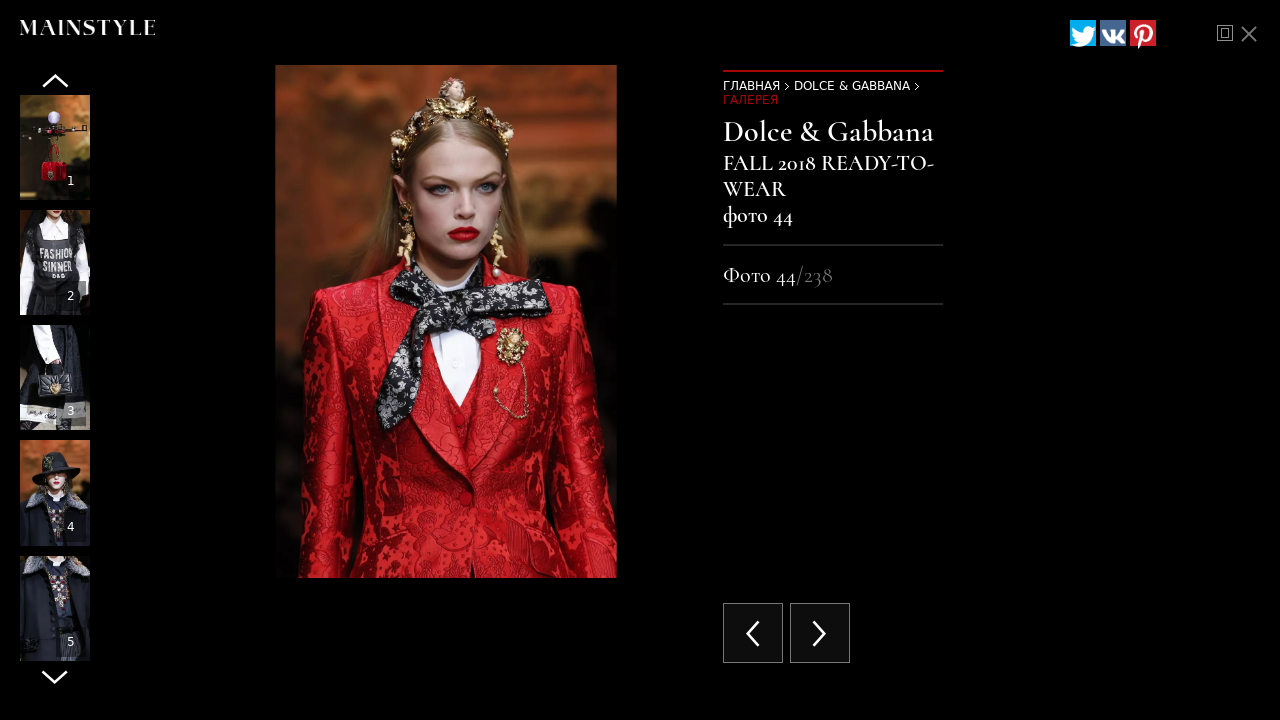

--- FILE ---
content_type: text/html; charset=UTF-8
request_url: https://mainstyles.ru/gallery/dolce-gabbana-fall-2018-ready-to-wear/detali-dolce-gabbana-fall-2018-ready-to-wear/3314/
body_size: 12806
content:
<!doctype html>
<html class="gallery-page" lang="ru">
<head>
    <meta charset="utf-8">
    <meta http-equiv="X-UA-Compatible" content="IE=Edge">
    <meta name="viewport" content="width=device-width, initial-scale=1.0">
    <meta name="format-detection" content="telephone=no">
    <meta name="format-detection" content="address=no">

    <link rel="canonical" href="https://mainstyles.ru/collection/dolce-gabbana-fall-2018-ready-to-wear/podium/detali-dolce-gabbana-fall-2018-ready-to-wear" />

    <title></title>
    <meta name="description" content="">

    
    <link rel="stylesheet" href="/assets/css/gallery.min.css">

    <script src="/assets/gallery.bundle.js"></script>    

    <link rel="shortcut icon" href="/favicon.png" type="image/png">
    <link rel="icon" href="/favicon.png" type="image/png">
    <link rel="icon" href="/favicon.svg" type="image/svg+xml">

    <!-- Google Tag Manager -->
    <script>(function(w,d,s,l,i){w[l]=w[l]||[];w[l].push({'gtm.start':
                new Date().getTime(),event:'gtm.js'});var f=d.getElementsByTagName(s)[0],
            j=d.createElement(s),dl=l!='dataLayer'?'&l='+l:'';j.async=true;j.src=
            'https://www.googletagmanager.com/gtm.js?id='+i+dl;f.parentNode.insertBefore(j,f);
        })(window,document,'script','dataLayer','GTM-M5C5FVJ');</script>
    <!-- End Google Tag Manager -->

</head>
<body class="gallery-page">
<!-- Google Tag Manager (noscript) -->
<noscript><iframe src="https://www.googletagmanager.com/ns.html?id=GTM-M5C5FVJ"
                  height="0" width="0" style="display:none;visibility:hidden"></iframe></noscript>
<!-- End Google Tag Manager (noscript) -->

<section id="gallery">
    <div class="wrap gallery-container">
            <div class="gallery-full">
        <div class="row">
            <div class="col-lg-9 col-md-12">
                <div class="logo">
                    <a href="/">
                        <img src="/assets/img/logo-w.png" width="135" height="15" alt="Мэинстаил" loading="lazy">
                    </a>
                </div>
                <div class="gallery_block">
                    <div class="gallery-slider">
                        <div class="gallery-image owl-carousel">

                                                                <div class="quick_view">
        <a href="/media/cache/default/rc/lN1PIoni/Details_Dolce_and_Gabbana_Fall_2018_Mainstyles_01.webp" class="zoom z-3268"></a>    <picture ><source srcset="/media/cache/default/rc/bo10Yz5m/Details_Dolce_and_Gabbana_Fall_2018_Mainstyles_01.webp" type="image/webp"><source srcset="/media/cache/resolve/default/rc/hCOjoRmG/uploads/galleries-image/Details_Dolce_and_Gabbana_Fall_2018_Mainstyles_01.jpg?filters%5Bfit%5D%5Bwidth%5D=1500&amp;filters%5Bfit%5D%5Bheight%5D=1500"><img src="/media/cache/resolve/default/rc/hCOjoRmG/uploads/galleries-image/Details_Dolce_and_Gabbana_Fall_2018_Mainstyles_01.jpg?filters%5Bfit%5D%5Bwidth%5D=1500&amp;filters%5Bfit%5D%5Bheight%5D=1500"  class="owl-lazy drift-zoom" alt="Фото Details Dolce and Gabbana Fall 2018 Ready-to-Wear , Детали Дольче и Габбана осень зима 2018 , Fashion show , неделя моды в Милане , MFW , Mainstyles" data-zoom="/media/cache/default/rc/lN1PIoni/Details_Dolce_and_Gabbana_Fall_2018_Mainstyles_01.webp" width="1500" height="1500" loading="lazy"></picture></div>
    <div class="quick_view">
        <a href="/media/cache/default/rc/lN1PIoni/Details_Dolce_and_Gabbana_Fall_2018_Mainstyles_02.webp" class="zoom z-3270"></a>    <picture ><source srcset="/media/cache/default/rc/bo10Yz5m/Details_Dolce_and_Gabbana_Fall_2018_Mainstyles_02.webp" type="image/webp"><source srcset="/media/cache/resolve/default/rc/hCOjoRmG/uploads/galleries-image/Details_Dolce_and_Gabbana_Fall_2018_Mainstyles_02.jpg?filters%5Bfit%5D%5Bwidth%5D=1500&amp;filters%5Bfit%5D%5Bheight%5D=1500"><img src="/media/cache/resolve/default/rc/hCOjoRmG/uploads/galleries-image/Details_Dolce_and_Gabbana_Fall_2018_Mainstyles_02.jpg?filters%5Bfit%5D%5Bwidth%5D=1500&amp;filters%5Bfit%5D%5Bheight%5D=1500"  class="owl-lazy drift-zoom" alt="Фото Details Dolce and Gabbana Fall 2018 Ready-to-Wear , Детали Дольче и Габбана осень зима 2018 , Fashion show , неделя моды в Милане , MFW , Mainstyles" data-zoom="/media/cache/default/rc/lN1PIoni/Details_Dolce_and_Gabbana_Fall_2018_Mainstyles_02.webp" width="1500" height="1500" loading="lazy"></picture></div>
    <div class="quick_view">
        <a href="/media/cache/default/rc/lN1PIoni/Details_Dolce_and_Gabbana_Fall_2018_Mainstyles_03.webp" class="zoom z-3271"></a>    <picture ><source srcset="/media/cache/default/rc/bo10Yz5m/Details_Dolce_and_Gabbana_Fall_2018_Mainstyles_03.webp" type="image/webp"><source srcset="/media/cache/default/rc/hCOjoRmG/Details_Dolce_and_Gabbana_Fall_2018_Mainstyles_03.webp"><img src="/media/cache/default/rc/hCOjoRmG/Details_Dolce_and_Gabbana_Fall_2018_Mainstyles_03.webp"  class="owl-lazy drift-zoom" alt="Фото Details Dolce and Gabbana Fall 2018 Ready-to-Wear , Детали Дольче и Габбана осень зима 2018 , Fashion show , неделя моды в Милане , MFW , Mainstyles" data-zoom="/media/cache/default/rc/lN1PIoni/Details_Dolce_and_Gabbana_Fall_2018_Mainstyles_03.webp" width="1500" height="1500" loading="lazy"></picture></div>
    <div class="quick_view">
        <a href="/media/cache/default/rc/lN1PIoni/Details_Dolce_and_Gabbana_Fall_2018_Mainstyles_04.webp" class="zoom z-3272"></a>    <picture ><source srcset="/media/cache/default/rc/bo10Yz5m/Details_Dolce_and_Gabbana_Fall_2018_Mainstyles_04.webp" type="image/webp"><source srcset="/media/cache/resolve/default/rc/hCOjoRmG/uploads/galleries-image/Details_Dolce_and_Gabbana_Fall_2018_Mainstyles_04.jpg?filters%5Bfit%5D%5Bwidth%5D=1500&amp;filters%5Bfit%5D%5Bheight%5D=1500"><img src="/media/cache/resolve/default/rc/hCOjoRmG/uploads/galleries-image/Details_Dolce_and_Gabbana_Fall_2018_Mainstyles_04.jpg?filters%5Bfit%5D%5Bwidth%5D=1500&amp;filters%5Bfit%5D%5Bheight%5D=1500"  class="owl-lazy drift-zoom" alt="Фото Details Dolce and Gabbana Fall 2018 Ready-to-Wear , Детали Дольче и Габбана осень зима 2018 , Fashion show , неделя моды в Милане , MFW , Mainstyles" data-zoom="/media/cache/default/rc/lN1PIoni/Details_Dolce_and_Gabbana_Fall_2018_Mainstyles_04.webp" width="1500" height="1500" loading="lazy"></picture></div>
    <div class="quick_view">
        <a href="/media/cache/default/rc/lN1PIoni/Details_Dolce_and_Gabbana_Fall_2018_Mainstyles_05.webp" class="zoom z-3273"></a>    <picture ><source srcset="/media/cache/default/rc/bo10Yz5m/Details_Dolce_and_Gabbana_Fall_2018_Mainstyles_05.webp" type="image/webp"><source srcset="/media/cache/resolve/default/rc/hCOjoRmG/uploads/galleries-image/Details_Dolce_and_Gabbana_Fall_2018_Mainstyles_05.jpg?filters%5Bfit%5D%5Bwidth%5D=1500&amp;filters%5Bfit%5D%5Bheight%5D=1500"><img src="/media/cache/resolve/default/rc/hCOjoRmG/uploads/galleries-image/Details_Dolce_and_Gabbana_Fall_2018_Mainstyles_05.jpg?filters%5Bfit%5D%5Bwidth%5D=1500&amp;filters%5Bfit%5D%5Bheight%5D=1500"  class="owl-lazy drift-zoom" alt="Фото Details Dolce and Gabbana Fall 2018 Ready-to-Wear , Детали Дольче и Габбана осень зима 2018 , Fashion show , неделя моды в Милане , MFW , Mainstyles" data-zoom="/media/cache/default/rc/lN1PIoni/Details_Dolce_and_Gabbana_Fall_2018_Mainstyles_05.webp" width="1500" height="1500" loading="lazy"></picture></div>
    <div class="quick_view">
        <a href="/media/cache/default/rc/lN1PIoni/Details_Dolce_and_Gabbana_Fall_2018_Mainstyles_06.webp" class="zoom z-3274"></a>    <picture ><source srcset="/media/cache/default/rc/bo10Yz5m/Details_Dolce_and_Gabbana_Fall_2018_Mainstyles_06.webp" type="image/webp"><source srcset="/media/cache/default/rc/hCOjoRmG/Details_Dolce_and_Gabbana_Fall_2018_Mainstyles_06.webp"><img src="/media/cache/default/rc/hCOjoRmG/Details_Dolce_and_Gabbana_Fall_2018_Mainstyles_06.webp"  class="owl-lazy drift-zoom" alt="Фото Details Dolce and Gabbana Fall 2018 Ready-to-Wear , Детали Дольче и Габбана осень зима 2018 , Fashion show , неделя моды в Милане , MFW , Mainstyles" data-zoom="/media/cache/default/rc/lN1PIoni/Details_Dolce_and_Gabbana_Fall_2018_Mainstyles_06.webp" width="1500" height="1500" loading="lazy"></picture></div>
    <div class="quick_view">
        <a href="/media/cache/default/rc/lN1PIoni/Details_Dolce_and_Gabbana_Fall_2018_Mainstyles_07.webp" class="zoom z-3275"></a>    <picture ><source srcset="/media/cache/default/rc/bo10Yz5m/Details_Dolce_and_Gabbana_Fall_2018_Mainstyles_07.webp" type="image/webp"><source srcset="/media/cache/resolve/default/rc/hCOjoRmG/uploads/galleries-image/Details_Dolce_and_Gabbana_Fall_2018_Mainstyles_07.jpg?filters%5Bfit%5D%5Bwidth%5D=1500&amp;filters%5Bfit%5D%5Bheight%5D=1500"><img src="/media/cache/resolve/default/rc/hCOjoRmG/uploads/galleries-image/Details_Dolce_and_Gabbana_Fall_2018_Mainstyles_07.jpg?filters%5Bfit%5D%5Bwidth%5D=1500&amp;filters%5Bfit%5D%5Bheight%5D=1500"  class="owl-lazy drift-zoom" alt="Фото Details Dolce and Gabbana Fall 2018 Ready-to-Wear , Детали Дольче и Габбана осень зима 2018 , Fashion show , неделя моды в Милане , MFW , Mainstyles" data-zoom="/media/cache/default/rc/lN1PIoni/Details_Dolce_and_Gabbana_Fall_2018_Mainstyles_07.webp" width="1500" height="1500" loading="lazy"></picture></div>
    <div class="quick_view">
        <a href="/media/cache/default/rc/lN1PIoni/Details_Dolce_and_Gabbana_Fall_2018_Mainstyles_08.webp" class="zoom z-3276"></a>    <picture ><source srcset="/media/cache/default/rc/bo10Yz5m/Details_Dolce_and_Gabbana_Fall_2018_Mainstyles_08.webp" type="image/webp"><source srcset="/media/cache/resolve/default/rc/hCOjoRmG/uploads/galleries-image/Details_Dolce_and_Gabbana_Fall_2018_Mainstyles_08.jpg?filters%5Bfit%5D%5Bwidth%5D=1500&amp;filters%5Bfit%5D%5Bheight%5D=1500"><img src="/media/cache/resolve/default/rc/hCOjoRmG/uploads/galleries-image/Details_Dolce_and_Gabbana_Fall_2018_Mainstyles_08.jpg?filters%5Bfit%5D%5Bwidth%5D=1500&amp;filters%5Bfit%5D%5Bheight%5D=1500"  class="owl-lazy drift-zoom" alt="Фото Details Dolce and Gabbana Fall 2018 Ready-to-Wear , Детали Дольче и Габбана осень зима 2018 , Fashion show , неделя моды в Милане , MFW , Mainstyles" data-zoom="/media/cache/default/rc/lN1PIoni/Details_Dolce_and_Gabbana_Fall_2018_Mainstyles_08.webp" width="1500" height="1500" loading="lazy"></picture></div>
    <div class="quick_view">
        <a href="/media/cache/default/rc/lN1PIoni/Details_Dolce_and_Gabbana_Fall_2018_Mainstyles_09.webp" class="zoom z-3277"></a>    <picture ><source srcset="/media/cache/default/rc/bo10Yz5m/Details_Dolce_and_Gabbana_Fall_2018_Mainstyles_09.webp" type="image/webp"><source srcset="/media/cache/resolve/default/rc/hCOjoRmG/uploads/galleries-image/Details_Dolce_and_Gabbana_Fall_2018_Mainstyles_09.jpg?filters%5Bfit%5D%5Bwidth%5D=1500&amp;filters%5Bfit%5D%5Bheight%5D=1500"><img src="/media/cache/resolve/default/rc/hCOjoRmG/uploads/galleries-image/Details_Dolce_and_Gabbana_Fall_2018_Mainstyles_09.jpg?filters%5Bfit%5D%5Bwidth%5D=1500&amp;filters%5Bfit%5D%5Bheight%5D=1500"  class="owl-lazy drift-zoom" alt="Фото Details Dolce and Gabbana Fall 2018 Ready-to-Wear , Детали Дольче и Габбана осень зима 2018 , Fashion show , неделя моды в Милане , MFW , Mainstyles" data-zoom="/media/cache/default/rc/lN1PIoni/Details_Dolce_and_Gabbana_Fall_2018_Mainstyles_09.webp" width="1500" height="1500" loading="lazy"></picture></div>
    <div class="quick_view">
        <a href="/media/cache/default/rc/lN1PIoni/Details_Dolce_and_Gabbana_Fall_2018_Mainstyles_10.webp" class="zoom z-3278"></a>    <picture ><source srcset="/media/cache/default/rc/bo10Yz5m/Details_Dolce_and_Gabbana_Fall_2018_Mainstyles_10.webp" type="image/webp"><source srcset="/media/cache/default/rc/hCOjoRmG/Details_Dolce_and_Gabbana_Fall_2018_Mainstyles_10.webp"><img src="/media/cache/default/rc/hCOjoRmG/Details_Dolce_and_Gabbana_Fall_2018_Mainstyles_10.webp"  class="owl-lazy drift-zoom" alt="Фото Details Dolce and Gabbana Fall 2018 Ready-to-Wear , Детали Дольче и Габбана осень зима 2018 , Fashion show , неделя моды в Милане , MFW , Mainstyles" data-zoom="/media/cache/default/rc/lN1PIoni/Details_Dolce_and_Gabbana_Fall_2018_Mainstyles_10.webp" width="1500" height="1500" loading="lazy"></picture></div>
    <div class="quick_view">
        <a href="/media/cache/default/rc/lN1PIoni/Details_Dolce_and_Gabbana_Fall_2018_Mainstyles_11.webp" class="zoom z-3279"></a>    <picture ><source srcset="/media/cache/default/rc/bo10Yz5m/Details_Dolce_and_Gabbana_Fall_2018_Mainstyles_11.webp" type="image/webp"><source srcset="/media/cache/resolve/default/rc/hCOjoRmG/uploads/galleries-image/Details_Dolce_and_Gabbana_Fall_2018_Mainstyles_11.jpg?filters%5Bfit%5D%5Bwidth%5D=1500&amp;filters%5Bfit%5D%5Bheight%5D=1500"><img src="/media/cache/resolve/default/rc/hCOjoRmG/uploads/galleries-image/Details_Dolce_and_Gabbana_Fall_2018_Mainstyles_11.jpg?filters%5Bfit%5D%5Bwidth%5D=1500&amp;filters%5Bfit%5D%5Bheight%5D=1500"  class="owl-lazy drift-zoom" alt="Фото Details Dolce and Gabbana Fall 2018 Ready-to-Wear , Детали Дольче и Габбана осень зима 2018 , Fashion show , неделя моды в Милане , MFW , Mainstyles" data-zoom="/media/cache/default/rc/lN1PIoni/Details_Dolce_and_Gabbana_Fall_2018_Mainstyles_11.webp" width="1500" height="1500" loading="lazy"></picture></div>
    <div class="quick_view">
        <a href="/media/cache/default/rc/lN1PIoni/Details_Dolce_and_Gabbana_Fall_2018_Mainstyles_12.webp" class="zoom z-3280"></a>    <picture ><source srcset="/media/cache/default/rc/bo10Yz5m/Details_Dolce_and_Gabbana_Fall_2018_Mainstyles_12.webp" type="image/webp"><source srcset="/media/cache/resolve/default/rc/hCOjoRmG/uploads/galleries-image/Details_Dolce_and_Gabbana_Fall_2018_Mainstyles_12.jpg?filters%5Bfit%5D%5Bwidth%5D=1500&amp;filters%5Bfit%5D%5Bheight%5D=1500"><img src="/media/cache/resolve/default/rc/hCOjoRmG/uploads/galleries-image/Details_Dolce_and_Gabbana_Fall_2018_Mainstyles_12.jpg?filters%5Bfit%5D%5Bwidth%5D=1500&amp;filters%5Bfit%5D%5Bheight%5D=1500"  class="owl-lazy drift-zoom" alt="Фото Details Dolce and Gabbana Fall 2018 Ready-to-Wear , Детали Дольче и Габбана осень зима 2018 , Fashion show , неделя моды в Милане , MFW , Mainstyles" data-zoom="/media/cache/default/rc/lN1PIoni/Details_Dolce_and_Gabbana_Fall_2018_Mainstyles_12.webp" width="1500" height="1500" loading="lazy"></picture></div>
    <div class="quick_view">
        <a href="/media/cache/default/rc/lN1PIoni/Details_Dolce_and_Gabbana_Fall_2018_Mainstyles_13.webp" class="zoom z-3281"></a>    <picture ><source srcset="/media/cache/default/rc/bo10Yz5m/Details_Dolce_and_Gabbana_Fall_2018_Mainstyles_13.webp" type="image/webp"><source srcset="/media/cache/resolve/default/rc/hCOjoRmG/uploads/galleries-image/Details_Dolce_and_Gabbana_Fall_2018_Mainstyles_13.jpg?filters%5Bfit%5D%5Bwidth%5D=1500&amp;filters%5Bfit%5D%5Bheight%5D=1500"><img src="/media/cache/resolve/default/rc/hCOjoRmG/uploads/galleries-image/Details_Dolce_and_Gabbana_Fall_2018_Mainstyles_13.jpg?filters%5Bfit%5D%5Bwidth%5D=1500&amp;filters%5Bfit%5D%5Bheight%5D=1500"  class="owl-lazy drift-zoom" alt="Фото Details Dolce and Gabbana Fall 2018 Ready-to-Wear , Детали Дольче и Габбана осень зима 2018 , Fashion show , неделя моды в Милане , MFW , Mainstyles" data-zoom="/media/cache/default/rc/lN1PIoni/Details_Dolce_and_Gabbana_Fall_2018_Mainstyles_13.webp" width="1500" height="1500" loading="lazy"></picture></div>
    <div class="quick_view">
        <a href="/media/cache/default/rc/lN1PIoni/Details_Dolce_and_Gabbana_Fall_2018_Mainstyles_14.webp" class="zoom z-3282"></a>    <picture ><source srcset="/media/cache/default/rc/bo10Yz5m/Details_Dolce_and_Gabbana_Fall_2018_Mainstyles_14.webp" type="image/webp"><source srcset="/media/cache/resolve/default/rc/hCOjoRmG/uploads/galleries-image/Details_Dolce_and_Gabbana_Fall_2018_Mainstyles_14.jpg?filters%5Bfit%5D%5Bwidth%5D=1500&amp;filters%5Bfit%5D%5Bheight%5D=1500"><img src="/media/cache/resolve/default/rc/hCOjoRmG/uploads/galleries-image/Details_Dolce_and_Gabbana_Fall_2018_Mainstyles_14.jpg?filters%5Bfit%5D%5Bwidth%5D=1500&amp;filters%5Bfit%5D%5Bheight%5D=1500"  class="owl-lazy drift-zoom" alt="Фото Details Dolce and Gabbana Fall 2018 Ready-to-Wear , Детали Дольче и Габбана осень зима 2018 , Fashion show , неделя моды в Милане , MFW , Mainstyles" data-zoom="/media/cache/default/rc/lN1PIoni/Details_Dolce_and_Gabbana_Fall_2018_Mainstyles_14.webp" width="1500" height="1500" loading="lazy"></picture></div>
    <div class="quick_view">
        <a href="/media/cache/default/rc/lN1PIoni/Details_Dolce_and_Gabbana_Fall_2018_Mainstyles_15.webp" class="zoom z-3283"></a>    <picture ><source srcset="/media/cache/default/rc/bo10Yz5m/Details_Dolce_and_Gabbana_Fall_2018_Mainstyles_15.webp" type="image/webp"><source srcset="/media/cache/resolve/default/rc/hCOjoRmG/uploads/galleries-image/Details_Dolce_and_Gabbana_Fall_2018_Mainstyles_15.jpg?filters%5Bfit%5D%5Bwidth%5D=1500&amp;filters%5Bfit%5D%5Bheight%5D=1500"><img src="/media/cache/resolve/default/rc/hCOjoRmG/uploads/galleries-image/Details_Dolce_and_Gabbana_Fall_2018_Mainstyles_15.jpg?filters%5Bfit%5D%5Bwidth%5D=1500&amp;filters%5Bfit%5D%5Bheight%5D=1500"  class="owl-lazy drift-zoom" alt="Фото Details Dolce and Gabbana Fall 2018 Ready-to-Wear , Детали Дольче и Габбана осень зима 2018 , Fashion show , неделя моды в Милане , MFW , Mainstyles" data-zoom="/media/cache/default/rc/lN1PIoni/Details_Dolce_and_Gabbana_Fall_2018_Mainstyles_15.webp" width="1500" height="1500" loading="lazy"></picture></div>
    <div class="quick_view">
        <a href="/media/cache/default/rc/lN1PIoni/Details_Dolce_and_Gabbana_Fall_2018_Mainstyles_16.webp" class="zoom z-3284"></a>    <picture ><source srcset="/media/cache/default/rc/bo10Yz5m/Details_Dolce_and_Gabbana_Fall_2018_Mainstyles_16.webp" type="image/webp"><source srcset="/media/cache/resolve/default/rc/hCOjoRmG/uploads/galleries-image/Details_Dolce_and_Gabbana_Fall_2018_Mainstyles_16.jpg?filters%5Bfit%5D%5Bwidth%5D=1500&amp;filters%5Bfit%5D%5Bheight%5D=1500"><img src="/media/cache/resolve/default/rc/hCOjoRmG/uploads/galleries-image/Details_Dolce_and_Gabbana_Fall_2018_Mainstyles_16.jpg?filters%5Bfit%5D%5Bwidth%5D=1500&amp;filters%5Bfit%5D%5Bheight%5D=1500"  class="owl-lazy drift-zoom" alt="Фото Details Dolce and Gabbana Fall 2018 Ready-to-Wear , Детали Дольче и Габбана осень зима 2018 , Fashion show , неделя моды в Милане , MFW , Mainstyles" data-zoom="/media/cache/default/rc/lN1PIoni/Details_Dolce_and_Gabbana_Fall_2018_Mainstyles_16.webp" width="1500" height="1500" loading="lazy"></picture></div>
    <div class="quick_view">
        <a href="/media/cache/default/rc/lN1PIoni/Details_Dolce_and_Gabbana_Fall_2018_Mainstyles_17.webp" class="zoom z-3286"></a>    <picture ><source srcset="/media/cache/default/rc/bo10Yz5m/Details_Dolce_and_Gabbana_Fall_2018_Mainstyles_17.webp" type="image/webp"><source srcset="/media/cache/resolve/default/rc/hCOjoRmG/uploads/galleries-image/Details_Dolce_and_Gabbana_Fall_2018_Mainstyles_17.jpg?filters%5Bfit%5D%5Bwidth%5D=1500&amp;filters%5Bfit%5D%5Bheight%5D=1500"><img src="/media/cache/resolve/default/rc/hCOjoRmG/uploads/galleries-image/Details_Dolce_and_Gabbana_Fall_2018_Mainstyles_17.jpg?filters%5Bfit%5D%5Bwidth%5D=1500&amp;filters%5Bfit%5D%5Bheight%5D=1500"  class="owl-lazy drift-zoom" alt="Фото Details Dolce and Gabbana Fall 2018 Ready-to-Wear , Детали Дольче и Габбана осень зима 2018 , Fashion show , неделя моды в Милане , MFW , Mainstyles" data-zoom="/media/cache/default/rc/lN1PIoni/Details_Dolce_and_Gabbana_Fall_2018_Mainstyles_17.webp" width="1500" height="1500" loading="lazy"></picture></div>
    <div class="quick_view">
        <a href="/media/cache/default/rc/lN1PIoni/Details_Dolce_and_Gabbana_Fall_2018_Mainstyles_18.webp" class="zoom z-3287"></a>    <picture ><source srcset="/media/cache/default/rc/bo10Yz5m/Details_Dolce_and_Gabbana_Fall_2018_Mainstyles_18.webp" type="image/webp"><source srcset="/media/cache/resolve/default/rc/hCOjoRmG/uploads/galleries-image/Details_Dolce_and_Gabbana_Fall_2018_Mainstyles_18.jpg?filters%5Bfit%5D%5Bwidth%5D=1500&amp;filters%5Bfit%5D%5Bheight%5D=1500"><img src="/media/cache/resolve/default/rc/hCOjoRmG/uploads/galleries-image/Details_Dolce_and_Gabbana_Fall_2018_Mainstyles_18.jpg?filters%5Bfit%5D%5Bwidth%5D=1500&amp;filters%5Bfit%5D%5Bheight%5D=1500"  class="owl-lazy drift-zoom" alt="Фото Details Dolce and Gabbana Fall 2018 Ready-to-Wear , Детали Дольче и Габбана осень зима 2018 , Fashion show , неделя моды в Милане , MFW , Mainstyles" data-zoom="/media/cache/default/rc/lN1PIoni/Details_Dolce_and_Gabbana_Fall_2018_Mainstyles_18.webp" width="1500" height="1500" loading="lazy"></picture></div>
    <div class="quick_view">
        <a href="/media/cache/default/rc/lN1PIoni/Details_Dolce_and_Gabbana_Fall_2018_Mainstyles_19.webp" class="zoom z-3288"></a>    <picture ><source srcset="/media/cache/default/rc/bo10Yz5m/Details_Dolce_and_Gabbana_Fall_2018_Mainstyles_19.webp" type="image/webp"><source srcset="/media/cache/resolve/default/rc/hCOjoRmG/uploads/galleries-image/Details_Dolce_and_Gabbana_Fall_2018_Mainstyles_19.jpg?filters%5Bfit%5D%5Bwidth%5D=1500&amp;filters%5Bfit%5D%5Bheight%5D=1500"><img src="/media/cache/resolve/default/rc/hCOjoRmG/uploads/galleries-image/Details_Dolce_and_Gabbana_Fall_2018_Mainstyles_19.jpg?filters%5Bfit%5D%5Bwidth%5D=1500&amp;filters%5Bfit%5D%5Bheight%5D=1500"  class="owl-lazy drift-zoom" alt="Фото Details Dolce and Gabbana Fall 2018 Ready-to-Wear , Детали Дольче и Габбана осень зима 2018 , Fashion show , неделя моды в Милане , MFW , Mainstyles" data-zoom="/media/cache/default/rc/lN1PIoni/Details_Dolce_and_Gabbana_Fall_2018_Mainstyles_19.webp" width="1500" height="1500" loading="lazy"></picture></div>
    <div class="quick_view">
        <a href="/media/cache/default/rc/lN1PIoni/Details_Dolce_and_Gabbana_Fall_2018_Mainstyles_20.webp" class="zoom z-3289"></a>    <picture ><source srcset="/media/cache/default/rc/bo10Yz5m/Details_Dolce_and_Gabbana_Fall_2018_Mainstyles_20.webp" type="image/webp"><source srcset="/media/cache/resolve/default/rc/hCOjoRmG/uploads/galleries-image/Details_Dolce_and_Gabbana_Fall_2018_Mainstyles_20.jpg?filters%5Bfit%5D%5Bwidth%5D=1500&amp;filters%5Bfit%5D%5Bheight%5D=1500"><img src="/media/cache/resolve/default/rc/hCOjoRmG/uploads/galleries-image/Details_Dolce_and_Gabbana_Fall_2018_Mainstyles_20.jpg?filters%5Bfit%5D%5Bwidth%5D=1500&amp;filters%5Bfit%5D%5Bheight%5D=1500"  class="owl-lazy drift-zoom" alt="Фото Details Dolce and Gabbana Fall 2018 Ready-to-Wear , Детали Дольче и Габбана осень зима 2018 , Fashion show , неделя моды в Милане , MFW , Mainstyles" data-zoom="/media/cache/default/rc/lN1PIoni/Details_Dolce_and_Gabbana_Fall_2018_Mainstyles_20.webp" width="1500" height="1500" loading="lazy"></picture></div>
    <div class="quick_view">
        <a href="/media/cache/default/rc/lN1PIoni/Details_Dolce_and_Gabbana_Fall_2018_Mainstyles_21.webp" class="zoom z-3290"></a>    <picture ><source srcset="/media/cache/default/rc/bo10Yz5m/Details_Dolce_and_Gabbana_Fall_2018_Mainstyles_21.webp" type="image/webp"><source srcset="/media/cache/resolve/default/rc/hCOjoRmG/uploads/galleries-image/Details_Dolce_and_Gabbana_Fall_2018_Mainstyles_21.jpg?filters%5Bfit%5D%5Bwidth%5D=1500&amp;filters%5Bfit%5D%5Bheight%5D=1500"><img src="/media/cache/resolve/default/rc/hCOjoRmG/uploads/galleries-image/Details_Dolce_and_Gabbana_Fall_2018_Mainstyles_21.jpg?filters%5Bfit%5D%5Bwidth%5D=1500&amp;filters%5Bfit%5D%5Bheight%5D=1500"  class="owl-lazy drift-zoom" alt="Фото Details Dolce and Gabbana Fall 2018 Ready-to-Wear , Детали Дольче и Габбана осень зима 2018 , Fashion show , неделя моды в Милане , MFW , Mainstyles" data-zoom="/media/cache/default/rc/lN1PIoni/Details_Dolce_and_Gabbana_Fall_2018_Mainstyles_21.webp" width="1500" height="1500" loading="lazy"></picture></div>
    <div class="quick_view">
        <a href="/media/cache/default/rc/lN1PIoni/Details_Dolce_and_Gabbana_Fall_2018_Mainstyles_22.webp" class="zoom z-3291"></a>    <picture ><source srcset="/media/cache/default/rc/bo10Yz5m/Details_Dolce_and_Gabbana_Fall_2018_Mainstyles_22.webp" type="image/webp"><source srcset="/media/cache/resolve/default/rc/hCOjoRmG/uploads/galleries-image/Details_Dolce_and_Gabbana_Fall_2018_Mainstyles_22.jpg?filters%5Bfit%5D%5Bwidth%5D=1500&amp;filters%5Bfit%5D%5Bheight%5D=1500"><img src="/media/cache/resolve/default/rc/hCOjoRmG/uploads/galleries-image/Details_Dolce_and_Gabbana_Fall_2018_Mainstyles_22.jpg?filters%5Bfit%5D%5Bwidth%5D=1500&amp;filters%5Bfit%5D%5Bheight%5D=1500"  class="owl-lazy drift-zoom" alt="Фото Details Dolce and Gabbana Fall 2018 Ready-to-Wear , Детали Дольче и Габбана осень зима 2018 , Fashion show , неделя моды в Милане , MFW , Mainstyles" data-zoom="/media/cache/default/rc/lN1PIoni/Details_Dolce_and_Gabbana_Fall_2018_Mainstyles_22.webp" width="1500" height="1500" loading="lazy"></picture></div>
    <div class="quick_view">
        <a href="/media/cache/default/rc/lN1PIoni/Details_Dolce_and_Gabbana_Fall_2018_Mainstyles_23.webp" class="zoom z-3292"></a>    <picture ><source srcset="/media/cache/default/rc/bo10Yz5m/Details_Dolce_and_Gabbana_Fall_2018_Mainstyles_23.webp" type="image/webp"><source srcset="/media/cache/resolve/default/rc/hCOjoRmG/uploads/galleries-image/Details_Dolce_and_Gabbana_Fall_2018_Mainstyles_23.jpg?filters%5Bfit%5D%5Bwidth%5D=1500&amp;filters%5Bfit%5D%5Bheight%5D=1500"><img src="/media/cache/resolve/default/rc/hCOjoRmG/uploads/galleries-image/Details_Dolce_and_Gabbana_Fall_2018_Mainstyles_23.jpg?filters%5Bfit%5D%5Bwidth%5D=1500&amp;filters%5Bfit%5D%5Bheight%5D=1500"  class="owl-lazy drift-zoom" alt="Фото Details Dolce and Gabbana Fall 2018 Ready-to-Wear , Детали Дольче и Габбана осень зима 2018 , Fashion show , неделя моды в Милане , MFW , Mainstyles" data-zoom="/media/cache/default/rc/lN1PIoni/Details_Dolce_and_Gabbana_Fall_2018_Mainstyles_23.webp" width="1500" height="1500" loading="lazy"></picture></div>
    <div class="quick_view">
        <a href="/media/cache/default/rc/lN1PIoni/Details_Dolce_and_Gabbana_Fall_2018_Mainstyles_24.webp" class="zoom z-3293"></a>    <picture ><source srcset="/media/cache/default/rc/bo10Yz5m/Details_Dolce_and_Gabbana_Fall_2018_Mainstyles_24.webp" type="image/webp"><source srcset="/media/cache/resolve/default/rc/hCOjoRmG/uploads/galleries-image/Details_Dolce_and_Gabbana_Fall_2018_Mainstyles_24.jpg?filters%5Bfit%5D%5Bwidth%5D=1500&amp;filters%5Bfit%5D%5Bheight%5D=1500"><img src="/media/cache/resolve/default/rc/hCOjoRmG/uploads/galleries-image/Details_Dolce_and_Gabbana_Fall_2018_Mainstyles_24.jpg?filters%5Bfit%5D%5Bwidth%5D=1500&amp;filters%5Bfit%5D%5Bheight%5D=1500"  class="owl-lazy drift-zoom" alt="Фото Details Dolce and Gabbana Fall 2018 Ready-to-Wear , Детали Дольче и Габбана осень зима 2018 , Fashion show , неделя моды в Милане , MFW , Mainstyles" data-zoom="/media/cache/default/rc/lN1PIoni/Details_Dolce_and_Gabbana_Fall_2018_Mainstyles_24.webp" width="1500" height="1500" loading="lazy"></picture></div>
    <div class="quick_view">
        <a href="/media/cache/default/rc/lN1PIoni/Details_Dolce_and_Gabbana_Fall_2018_Mainstyles_25.webp" class="zoom z-3294"></a>    <picture ><source srcset="/media/cache/default/rc/bo10Yz5m/Details_Dolce_and_Gabbana_Fall_2018_Mainstyles_25.webp" type="image/webp"><source srcset="/media/cache/resolve/default/rc/hCOjoRmG/uploads/galleries-image/Details_Dolce_and_Gabbana_Fall_2018_Mainstyles_25.jpg?filters%5Bfit%5D%5Bwidth%5D=1500&amp;filters%5Bfit%5D%5Bheight%5D=1500"><img src="/media/cache/resolve/default/rc/hCOjoRmG/uploads/galleries-image/Details_Dolce_and_Gabbana_Fall_2018_Mainstyles_25.jpg?filters%5Bfit%5D%5Bwidth%5D=1500&amp;filters%5Bfit%5D%5Bheight%5D=1500"  class="owl-lazy drift-zoom" alt="Фото Details Dolce and Gabbana Fall 2018 Ready-to-Wear , Детали Дольче и Габбана осень зима 2018 , Fashion show , неделя моды в Милане , MFW , Mainstyles" data-zoom="/media/cache/default/rc/lN1PIoni/Details_Dolce_and_Gabbana_Fall_2018_Mainstyles_25.webp" width="1500" height="1500" loading="lazy"></picture></div>
    <div class="quick_view">
        <a href="/media/cache/default/rc/lN1PIoni/Details_Dolce_and_Gabbana_Fall_2018_Mainstyles_26.webp" class="zoom z-3295"></a>    <picture ><source srcset="/media/cache/default/rc/bo10Yz5m/Details_Dolce_and_Gabbana_Fall_2018_Mainstyles_26.webp" type="image/webp"><source srcset="/media/cache/default/rc/hCOjoRmG/Details_Dolce_and_Gabbana_Fall_2018_Mainstyles_26.webp"><img src="/media/cache/default/rc/hCOjoRmG/Details_Dolce_and_Gabbana_Fall_2018_Mainstyles_26.webp"  class="owl-lazy drift-zoom" alt="Фото Details Dolce and Gabbana Fall 2018 Ready-to-Wear , Детали Дольче и Габбана осень зима 2018 , Fashion show , неделя моды в Милане , MFW , Mainstyles" data-zoom="/media/cache/default/rc/lN1PIoni/Details_Dolce_and_Gabbana_Fall_2018_Mainstyles_26.webp" width="1500" height="1500" loading="lazy"></picture></div>
    <div class="quick_view">
        <a href="/media/cache/default/rc/lN1PIoni/Details_Dolce_and_Gabbana_Fall_2018_Mainstyles_27.webp" class="zoom z-3296"></a>    <picture ><source srcset="/media/cache/default/rc/bo10Yz5m/Details_Dolce_and_Gabbana_Fall_2018_Mainstyles_27.webp" type="image/webp"><source srcset="/media/cache/resolve/default/rc/hCOjoRmG/uploads/galleries-image/Details_Dolce_and_Gabbana_Fall_2018_Mainstyles_27.jpg?filters%5Bfit%5D%5Bwidth%5D=1500&amp;filters%5Bfit%5D%5Bheight%5D=1500"><img src="/media/cache/resolve/default/rc/hCOjoRmG/uploads/galleries-image/Details_Dolce_and_Gabbana_Fall_2018_Mainstyles_27.jpg?filters%5Bfit%5D%5Bwidth%5D=1500&amp;filters%5Bfit%5D%5Bheight%5D=1500"  class="owl-lazy drift-zoom" alt="Фото Details Dolce and Gabbana Fall 2018 Ready-to-Wear , Детали Дольче и Габбана осень зима 2018 , Fashion show , неделя моды в Милане , MFW , Mainstyles" data-zoom="/media/cache/default/rc/lN1PIoni/Details_Dolce_and_Gabbana_Fall_2018_Mainstyles_27.webp" width="1500" height="1500" loading="lazy"></picture></div>
    <div class="quick_view">
        <a href="/media/cache/default/rc/lN1PIoni/Details_Dolce_and_Gabbana_Fall_2018_Mainstyles_28.webp" class="zoom z-3297"></a>    <picture ><source srcset="/media/cache/default/rc/bo10Yz5m/Details_Dolce_and_Gabbana_Fall_2018_Mainstyles_28.webp" type="image/webp"><source srcset="/media/cache/resolve/default/rc/hCOjoRmG/uploads/galleries-image/Details_Dolce_and_Gabbana_Fall_2018_Mainstyles_28.jpg?filters%5Bfit%5D%5Bwidth%5D=1500&amp;filters%5Bfit%5D%5Bheight%5D=1500"><img src="/media/cache/resolve/default/rc/hCOjoRmG/uploads/galleries-image/Details_Dolce_and_Gabbana_Fall_2018_Mainstyles_28.jpg?filters%5Bfit%5D%5Bwidth%5D=1500&amp;filters%5Bfit%5D%5Bheight%5D=1500"  class="owl-lazy drift-zoom" alt="Фото Details Dolce and Gabbana Fall 2018 Ready-to-Wear , Детали Дольче и Габбана осень зима 2018 , Fashion show , неделя моды в Милане , MFW , Mainstyles" data-zoom="/media/cache/default/rc/lN1PIoni/Details_Dolce_and_Gabbana_Fall_2018_Mainstyles_28.webp" width="1500" height="1500" loading="lazy"></picture></div>
    <div class="quick_view">
        <a href="/media/cache/default/rc/lN1PIoni/Details_Dolce_and_Gabbana_Fall_2018_Mainstyles_29.webp" class="zoom z-3298"></a>    <picture ><source srcset="/media/cache/default/rc/bo10Yz5m/Details_Dolce_and_Gabbana_Fall_2018_Mainstyles_29.webp" type="image/webp"><source srcset="/media/cache/default/rc/hCOjoRmG/Details_Dolce_and_Gabbana_Fall_2018_Mainstyles_29.webp"><img src="/media/cache/default/rc/hCOjoRmG/Details_Dolce_and_Gabbana_Fall_2018_Mainstyles_29.webp"  class="owl-lazy drift-zoom" alt="Фото Details Dolce and Gabbana Fall 2018 Ready-to-Wear , Детали Дольче и Габбана осень зима 2018 , Fashion show , неделя моды в Милане , MFW , Mainstyles" data-zoom="/media/cache/default/rc/lN1PIoni/Details_Dolce_and_Gabbana_Fall_2018_Mainstyles_29.webp" width="1500" height="1500" loading="lazy"></picture></div>
    <div class="quick_view">
        <a href="/media/cache/default/rc/lN1PIoni/Details_Dolce_and_Gabbana_Fall_2018_Mainstyles_30.webp" class="zoom z-3299"></a>    <picture ><source srcset="/media/cache/default/rc/bo10Yz5m/Details_Dolce_and_Gabbana_Fall_2018_Mainstyles_30.webp" type="image/webp"><source srcset="/media/cache/resolve/default/rc/hCOjoRmG/uploads/galleries-image/Details_Dolce_and_Gabbana_Fall_2018_Mainstyles_30.jpg?filters%5Bfit%5D%5Bwidth%5D=1500&amp;filters%5Bfit%5D%5Bheight%5D=1500"><img src="/media/cache/resolve/default/rc/hCOjoRmG/uploads/galleries-image/Details_Dolce_and_Gabbana_Fall_2018_Mainstyles_30.jpg?filters%5Bfit%5D%5Bwidth%5D=1500&amp;filters%5Bfit%5D%5Bheight%5D=1500"  class="owl-lazy drift-zoom" alt="Фото Details Dolce and Gabbana Fall 2018 Ready-to-Wear , Детали Дольче и Габбана осень зима 2018 , Fashion show , неделя моды в Милане , MFW , Mainstyles" data-zoom="/media/cache/default/rc/lN1PIoni/Details_Dolce_and_Gabbana_Fall_2018_Mainstyles_30.webp" width="1500" height="1500" loading="lazy"></picture></div>
    <div class="quick_view">
        <a href="/media/cache/default/rc/lN1PIoni/Details_Dolce_and_Gabbana_Fall_2018_Mainstyles_31.webp" class="zoom z-3300"></a>    <picture ><source srcset="/media/cache/default/rc/bo10Yz5m/Details_Dolce_and_Gabbana_Fall_2018_Mainstyles_31.webp" type="image/webp"><source srcset="/media/cache/resolve/default/rc/hCOjoRmG/uploads/galleries-image/Details_Dolce_and_Gabbana_Fall_2018_Mainstyles_31.jpg?filters%5Bfit%5D%5Bwidth%5D=1500&amp;filters%5Bfit%5D%5Bheight%5D=1500"><img src="/media/cache/resolve/default/rc/hCOjoRmG/uploads/galleries-image/Details_Dolce_and_Gabbana_Fall_2018_Mainstyles_31.jpg?filters%5Bfit%5D%5Bwidth%5D=1500&amp;filters%5Bfit%5D%5Bheight%5D=1500"  class="owl-lazy drift-zoom" alt="Фото Details Dolce and Gabbana Fall 2018 Ready-to-Wear , Детали Дольче и Габбана осень зима 2018 , Fashion show , неделя моды в Милане , MFW , Mainstyles" data-zoom="/media/cache/default/rc/lN1PIoni/Details_Dolce_and_Gabbana_Fall_2018_Mainstyles_31.webp" width="1500" height="1500" loading="lazy"></picture></div>
    <div class="quick_view">
        <a href="/media/cache/default/rc/lN1PIoni/Details_Dolce_and_Gabbana_Fall_2018_Mainstyles_32.webp" class="zoom z-3301"></a>    <picture ><source srcset="/media/cache/default/rc/bo10Yz5m/Details_Dolce_and_Gabbana_Fall_2018_Mainstyles_32.webp" type="image/webp"><source srcset="/media/cache/resolve/default/rc/hCOjoRmG/uploads/galleries-image/Details_Dolce_and_Gabbana_Fall_2018_Mainstyles_32.jpg?filters%5Bfit%5D%5Bwidth%5D=1500&amp;filters%5Bfit%5D%5Bheight%5D=1500"><img src="/media/cache/resolve/default/rc/hCOjoRmG/uploads/galleries-image/Details_Dolce_and_Gabbana_Fall_2018_Mainstyles_32.jpg?filters%5Bfit%5D%5Bwidth%5D=1500&amp;filters%5Bfit%5D%5Bheight%5D=1500"  class="owl-lazy drift-zoom" alt="Фото Details Dolce and Gabbana Fall 2018 Ready-to-Wear , Детали Дольче и Габбана осень зима 2018 , Fashion show , неделя моды в Милане , MFW , Mainstyles" data-zoom="/media/cache/default/rc/lN1PIoni/Details_Dolce_and_Gabbana_Fall_2018_Mainstyles_32.webp" width="1500" height="1500" loading="lazy"></picture></div>
    <div class="quick_view">
        <a href="/media/cache/default/rc/lN1PIoni/Details_Dolce_and_Gabbana_Fall_2018_Mainstyles_33.webp" class="zoom z-3302"></a>    <picture ><source srcset="/media/cache/default/rc/bo10Yz5m/Details_Dolce_and_Gabbana_Fall_2018_Mainstyles_33.webp" type="image/webp"><source srcset="/media/cache/resolve/default/rc/hCOjoRmG/uploads/galleries-image/Details_Dolce_and_Gabbana_Fall_2018_Mainstyles_33.jpg?filters%5Bfit%5D%5Bwidth%5D=1500&amp;filters%5Bfit%5D%5Bheight%5D=1500"><img src="/media/cache/resolve/default/rc/hCOjoRmG/uploads/galleries-image/Details_Dolce_and_Gabbana_Fall_2018_Mainstyles_33.jpg?filters%5Bfit%5D%5Bwidth%5D=1500&amp;filters%5Bfit%5D%5Bheight%5D=1500"  class="owl-lazy drift-zoom" alt="Фото Details Dolce and Gabbana Fall 2018 Ready-to-Wear , Детали Дольче и Габбана осень зима 2018 , Fashion show , неделя моды в Милане , MFW , Mainstyles" data-zoom="/media/cache/default/rc/lN1PIoni/Details_Dolce_and_Gabbana_Fall_2018_Mainstyles_33.webp" width="1500" height="1500" loading="lazy"></picture></div>
    <div class="quick_view">
        <a href="/media/cache/default/rc/lN1PIoni/Details_Dolce_and_Gabbana_Fall_2018_Mainstyles_34.webp" class="zoom z-3303"></a>    <picture ><source srcset="/media/cache/default/rc/bo10Yz5m/Details_Dolce_and_Gabbana_Fall_2018_Mainstyles_34.webp" type="image/webp"><source srcset="/media/cache/resolve/default/rc/hCOjoRmG/uploads/galleries-image/Details_Dolce_and_Gabbana_Fall_2018_Mainstyles_34.jpg?filters%5Bfit%5D%5Bwidth%5D=1500&amp;filters%5Bfit%5D%5Bheight%5D=1500"><img src="/media/cache/resolve/default/rc/hCOjoRmG/uploads/galleries-image/Details_Dolce_and_Gabbana_Fall_2018_Mainstyles_34.jpg?filters%5Bfit%5D%5Bwidth%5D=1500&amp;filters%5Bfit%5D%5Bheight%5D=1500"  class="owl-lazy drift-zoom" alt="Фото Details Dolce and Gabbana Fall 2018 Ready-to-Wear , Детали Дольче и Габбана осень зима 2018 , Fashion show , неделя моды в Милане , MFW , Mainstyles" data-zoom="/media/cache/default/rc/lN1PIoni/Details_Dolce_and_Gabbana_Fall_2018_Mainstyles_34.webp" width="1500" height="1500" loading="lazy"></picture></div>
    <div class="quick_view">
        <a href="/media/cache/default/rc/lN1PIoni/Details_Dolce_and_Gabbana_Fall_2018_Mainstyles_35.webp" class="zoom z-3304"></a>    <picture ><source srcset="/media/cache/default/rc/bo10Yz5m/Details_Dolce_and_Gabbana_Fall_2018_Mainstyles_35.webp" type="image/webp"><source srcset="/media/cache/resolve/default/rc/hCOjoRmG/uploads/galleries-image/Details_Dolce_and_Gabbana_Fall_2018_Mainstyles_35.jpg?filters%5Bfit%5D%5Bwidth%5D=1500&amp;filters%5Bfit%5D%5Bheight%5D=1500"><img src="/media/cache/resolve/default/rc/hCOjoRmG/uploads/galleries-image/Details_Dolce_and_Gabbana_Fall_2018_Mainstyles_35.jpg?filters%5Bfit%5D%5Bwidth%5D=1500&amp;filters%5Bfit%5D%5Bheight%5D=1500"  class="owl-lazy drift-zoom" alt="Фото Details Dolce and Gabbana Fall 2018 Ready-to-Wear , Детали Дольче и Габбана осень зима 2018 , Fashion show , неделя моды в Милане , MFW , Mainstyles" data-zoom="/media/cache/default/rc/lN1PIoni/Details_Dolce_and_Gabbana_Fall_2018_Mainstyles_35.webp" width="1500" height="1500" loading="lazy"></picture></div>
    <div class="quick_view">
        <a href="/media/cache/default/rc/lN1PIoni/Details_Dolce_and_Gabbana_Fall_2018_Mainstyles_36.webp" class="zoom z-3305"></a>    <picture ><source srcset="/media/cache/default/rc/bo10Yz5m/Details_Dolce_and_Gabbana_Fall_2018_Mainstyles_36.webp" type="image/webp"><source srcset="/media/cache/default/rc/hCOjoRmG/Details_Dolce_and_Gabbana_Fall_2018_Mainstyles_36.webp"><img src="/media/cache/default/rc/hCOjoRmG/Details_Dolce_and_Gabbana_Fall_2018_Mainstyles_36.webp"  class="owl-lazy drift-zoom" alt="Фото Details Dolce and Gabbana Fall 2018 Ready-to-Wear , Детали Дольче и Габбана осень зима 2018 , Fashion show , неделя моды в Милане , MFW , Mainstyles" data-zoom="/media/cache/default/rc/lN1PIoni/Details_Dolce_and_Gabbana_Fall_2018_Mainstyles_36.webp" width="1500" height="1500" loading="lazy"></picture></div>
    <div class="quick_view">
        <a href="/media/cache/default/rc/lN1PIoni/Details_Dolce_and_Gabbana_Fall_2018_Mainstyles_37.webp" class="zoom z-3306"></a>    <picture ><source srcset="/media/cache/default/rc/bo10Yz5m/Details_Dolce_and_Gabbana_Fall_2018_Mainstyles_37.webp" type="image/webp"><source srcset="/media/cache/resolve/default/rc/hCOjoRmG/uploads/galleries-image/Details_Dolce_and_Gabbana_Fall_2018_Mainstyles_37.jpg?filters%5Bfit%5D%5Bwidth%5D=1500&amp;filters%5Bfit%5D%5Bheight%5D=1500"><img src="/media/cache/resolve/default/rc/hCOjoRmG/uploads/galleries-image/Details_Dolce_and_Gabbana_Fall_2018_Mainstyles_37.jpg?filters%5Bfit%5D%5Bwidth%5D=1500&amp;filters%5Bfit%5D%5Bheight%5D=1500"  class="owl-lazy drift-zoom" alt="Фото Details Dolce and Gabbana Fall 2018 Ready-to-Wear , Детали Дольче и Габбана осень зима 2018 , Fashion show , неделя моды в Милане , MFW , Mainstyles" data-zoom="/media/cache/default/rc/lN1PIoni/Details_Dolce_and_Gabbana_Fall_2018_Mainstyles_37.webp" width="1500" height="1500" loading="lazy"></picture></div>
    <div class="quick_view">
        <a href="/media/cache/default/rc/lN1PIoni/Details_Dolce_and_Gabbana_Fall_2018_Mainstyles_38.webp" class="zoom z-3307"></a>    <picture ><source srcset="/media/cache/default/rc/bo10Yz5m/Details_Dolce_and_Gabbana_Fall_2018_Mainstyles_38.webp" type="image/webp"><source srcset="/media/cache/resolve/default/rc/hCOjoRmG/uploads/galleries-image/Details_Dolce_and_Gabbana_Fall_2018_Mainstyles_38.jpg?filters%5Bfit%5D%5Bwidth%5D=1500&amp;filters%5Bfit%5D%5Bheight%5D=1500"><img src="/media/cache/resolve/default/rc/hCOjoRmG/uploads/galleries-image/Details_Dolce_and_Gabbana_Fall_2018_Mainstyles_38.jpg?filters%5Bfit%5D%5Bwidth%5D=1500&amp;filters%5Bfit%5D%5Bheight%5D=1500"  class="owl-lazy drift-zoom" alt="Фото Details Dolce and Gabbana Fall 2018 Ready-to-Wear , Детали Дольче и Габбана осень зима 2018 , Fashion show , неделя моды в Милане , MFW , Mainstyles" data-zoom="/media/cache/default/rc/lN1PIoni/Details_Dolce_and_Gabbana_Fall_2018_Mainstyles_38.webp" width="1500" height="1500" loading="lazy"></picture></div>
    <div class="quick_view">
        <a href="/media/cache/default/rc/lN1PIoni/Details_Dolce_and_Gabbana_Fall_2018_Mainstyles_39.webp" class="zoom z-3308"></a>    <picture ><source srcset="/media/cache/default/rc/bo10Yz5m/Details_Dolce_and_Gabbana_Fall_2018_Mainstyles_39.webp" type="image/webp"><source srcset="/media/cache/default/rc/hCOjoRmG/Details_Dolce_and_Gabbana_Fall_2018_Mainstyles_39.webp"><img src="/media/cache/default/rc/hCOjoRmG/Details_Dolce_and_Gabbana_Fall_2018_Mainstyles_39.webp"  class="owl-lazy drift-zoom" alt="Фото Details Dolce and Gabbana Fall 2018 Ready-to-Wear , Детали Дольче и Габбана осень зима 2018 , Fashion show , неделя моды в Милане , MFW , Mainstyles" data-zoom="/media/cache/default/rc/lN1PIoni/Details_Dolce_and_Gabbana_Fall_2018_Mainstyles_39.webp" width="1500" height="1500" loading="lazy"></picture></div>
    <div class="quick_view">
        <a href="/media/cache/default/rc/lN1PIoni/Details_Dolce_and_Gabbana_Fall_2018_Mainstyles_40.webp" class="zoom z-3309"></a>    <picture ><source srcset="/media/cache/default/rc/bo10Yz5m/Details_Dolce_and_Gabbana_Fall_2018_Mainstyles_40.webp" type="image/webp"><source srcset="/media/cache/resolve/default/rc/hCOjoRmG/uploads/galleries-image/Details_Dolce_and_Gabbana_Fall_2018_Mainstyles_40.jpg?filters%5Bfit%5D%5Bwidth%5D=1500&amp;filters%5Bfit%5D%5Bheight%5D=1500"><img src="/media/cache/resolve/default/rc/hCOjoRmG/uploads/galleries-image/Details_Dolce_and_Gabbana_Fall_2018_Mainstyles_40.jpg?filters%5Bfit%5D%5Bwidth%5D=1500&amp;filters%5Bfit%5D%5Bheight%5D=1500"  class="owl-lazy drift-zoom" alt="Фото Details Dolce and Gabbana Fall 2018 Ready-to-Wear , Детали Дольче и Габбана осень зима 2018 , Fashion show , неделя моды в Милане , MFW , Mainstyles" data-zoom="/media/cache/default/rc/lN1PIoni/Details_Dolce_and_Gabbana_Fall_2018_Mainstyles_40.webp" width="1500" height="1500" loading="lazy"></picture></div>
    <div class="quick_view">
        <a href="/media/cache/default/rc/lN1PIoni/Details_Dolce_and_Gabbana_Fall_2018_Mainstyles_41.webp" class="zoom z-3310"></a>    <picture ><source srcset="/media/cache/default/rc/bo10Yz5m/Details_Dolce_and_Gabbana_Fall_2018_Mainstyles_41.webp" type="image/webp"><source srcset="/media/cache/resolve/default/rc/hCOjoRmG/uploads/galleries-image/Details_Dolce_and_Gabbana_Fall_2018_Mainstyles_41.jpg?filters%5Bfit%5D%5Bwidth%5D=1500&amp;filters%5Bfit%5D%5Bheight%5D=1500"><img src="/media/cache/resolve/default/rc/hCOjoRmG/uploads/galleries-image/Details_Dolce_and_Gabbana_Fall_2018_Mainstyles_41.jpg?filters%5Bfit%5D%5Bwidth%5D=1500&amp;filters%5Bfit%5D%5Bheight%5D=1500"  class="owl-lazy drift-zoom" alt="Фото Details Dolce and Gabbana Fall 2018 Ready-to-Wear , Детали Дольче и Габбана осень зима 2018 , Fashion show , неделя моды в Милане , MFW , Mainstyles" data-zoom="/media/cache/default/rc/lN1PIoni/Details_Dolce_and_Gabbana_Fall_2018_Mainstyles_41.webp" width="1500" height="1500" loading="lazy"></picture></div>
    <div class="quick_view">
        <a href="/media/cache/default/rc/lN1PIoni/Details_Dolce_and_Gabbana_Fall_2018_Mainstyles_42.webp" class="zoom z-3311"></a>    <picture ><source srcset="/media/cache/default/rc/bo10Yz5m/Details_Dolce_and_Gabbana_Fall_2018_Mainstyles_42.webp" type="image/webp"><source srcset="/media/cache/resolve/default/rc/hCOjoRmG/uploads/galleries-image/Details_Dolce_and_Gabbana_Fall_2018_Mainstyles_42.jpg?filters%5Bfit%5D%5Bwidth%5D=1500&amp;filters%5Bfit%5D%5Bheight%5D=1500"><img src="/media/cache/resolve/default/rc/hCOjoRmG/uploads/galleries-image/Details_Dolce_and_Gabbana_Fall_2018_Mainstyles_42.jpg?filters%5Bfit%5D%5Bwidth%5D=1500&amp;filters%5Bfit%5D%5Bheight%5D=1500"  class="owl-lazy drift-zoom" alt="Фото Details Dolce and Gabbana Fall 2018 Ready-to-Wear , Детали Дольче и Габбана осень зима 2018 , Fashion show , неделя моды в Милане , MFW , Mainstyles" data-zoom="/media/cache/default/rc/lN1PIoni/Details_Dolce_and_Gabbana_Fall_2018_Mainstyles_42.webp" width="1500" height="1500" loading="lazy"></picture></div>
    <div class="quick_view">
        <a href="/media/cache/default/rc/lN1PIoni/Details_Dolce_and_Gabbana_Fall_2018_Mainstyles_43.webp" class="zoom z-3312"></a>    <picture ><source srcset="/media/cache/default/rc/bo10Yz5m/Details_Dolce_and_Gabbana_Fall_2018_Mainstyles_43.webp" type="image/webp"><source srcset="/media/cache/resolve/default/rc/hCOjoRmG/uploads/galleries-image/Details_Dolce_and_Gabbana_Fall_2018_Mainstyles_43.jpg?filters%5Bfit%5D%5Bwidth%5D=1500&amp;filters%5Bfit%5D%5Bheight%5D=1500"><img src="/media/cache/resolve/default/rc/hCOjoRmG/uploads/galleries-image/Details_Dolce_and_Gabbana_Fall_2018_Mainstyles_43.jpg?filters%5Bfit%5D%5Bwidth%5D=1500&amp;filters%5Bfit%5D%5Bheight%5D=1500"  class="owl-lazy drift-zoom" alt="Фото Details Dolce and Gabbana Fall 2018 Ready-to-Wear , Детали Дольче и Габбана осень зима 2018 , Fashion show , неделя моды в Милане , MFW , Mainstyles" data-zoom="/media/cache/default/rc/lN1PIoni/Details_Dolce_and_Gabbana_Fall_2018_Mainstyles_43.webp" width="1500" height="1500" loading="lazy"></picture></div>
    <div class="quick_view">
        <a href="/media/cache/default/rc/lN1PIoni/Details_Dolce_and_Gabbana_Fall_2018_Mainstyles_44.webp" class="zoom z-3314"></a>    <picture ><source srcset="/media/cache/default/rc/bo10Yz5m/Details_Dolce_and_Gabbana_Fall_2018_Mainstyles_44.webp" type="image/webp"><source srcset="/media/cache/resolve/default/rc/hCOjoRmG/uploads/galleries-image/Details_Dolce_and_Gabbana_Fall_2018_Mainstyles_44.jpg?filters%5Bfit%5D%5Bwidth%5D=1500&amp;filters%5Bfit%5D%5Bheight%5D=1500"><img src="/media/cache/resolve/default/rc/hCOjoRmG/uploads/galleries-image/Details_Dolce_and_Gabbana_Fall_2018_Mainstyles_44.jpg?filters%5Bfit%5D%5Bwidth%5D=1500&amp;filters%5Bfit%5D%5Bheight%5D=1500"  class="owl-lazy drift-zoom" alt="Фото Details Dolce and Gabbana Fall 2018 Ready-to-Wear , Детали Дольче и Габбана осень зима 2018 , Fashion show , неделя моды в Милане , MFW , Mainstyles" data-zoom="/media/cache/default/rc/lN1PIoni/Details_Dolce_and_Gabbana_Fall_2018_Mainstyles_44.webp" width="1500" height="1500" loading="lazy"></picture></div>
    <div class="quick_view">
        <a href="/media/cache/default/rc/lN1PIoni/Details_Dolce_and_Gabbana_Fall_2018_Mainstyles_45.webp" class="zoom z-3315"></a>    <picture ><source srcset="/media/cache/default/rc/bo10Yz5m/Details_Dolce_and_Gabbana_Fall_2018_Mainstyles_45.webp" type="image/webp"><source srcset="/media/cache/resolve/default/rc/hCOjoRmG/uploads/galleries-image/Details_Dolce_and_Gabbana_Fall_2018_Mainstyles_45.jpg?filters%5Bfit%5D%5Bwidth%5D=1500&amp;filters%5Bfit%5D%5Bheight%5D=1500"><img src="/media/cache/resolve/default/rc/hCOjoRmG/uploads/galleries-image/Details_Dolce_and_Gabbana_Fall_2018_Mainstyles_45.jpg?filters%5Bfit%5D%5Bwidth%5D=1500&amp;filters%5Bfit%5D%5Bheight%5D=1500"  class="owl-lazy drift-zoom" alt="Фото Details Dolce and Gabbana Fall 2018 Ready-to-Wear , Детали Дольче и Габбана осень зима 2018 , Fashion show , неделя моды в Милане , MFW , Mainstyles" data-zoom="/media/cache/default/rc/lN1PIoni/Details_Dolce_and_Gabbana_Fall_2018_Mainstyles_45.webp" width="1500" height="1500" loading="lazy"></picture></div>
    <div class="quick_view">
        <a href="/media/cache/default/rc/lN1PIoni/Details_Dolce_and_Gabbana_Fall_2018_Mainstyles_46.webp" class="zoom z-3316"></a>    <picture ><source srcset="/media/cache/default/rc/bo10Yz5m/Details_Dolce_and_Gabbana_Fall_2018_Mainstyles_46.webp" type="image/webp"><source srcset="/media/cache/default/rc/hCOjoRmG/Details_Dolce_and_Gabbana_Fall_2018_Mainstyles_46.webp"><img src="/media/cache/default/rc/hCOjoRmG/Details_Dolce_and_Gabbana_Fall_2018_Mainstyles_46.webp"  class="owl-lazy drift-zoom" alt="Фото Details Dolce and Gabbana Fall 2018 Ready-to-Wear , Детали Дольче и Габбана осень зима 2018 , Fashion show , неделя моды в Милане , MFW , Mainstyles" data-zoom="/media/cache/default/rc/lN1PIoni/Details_Dolce_and_Gabbana_Fall_2018_Mainstyles_46.webp" width="1500" height="1500" loading="lazy"></picture></div>
    <div class="quick_view">
        <a href="/media/cache/default/rc/lN1PIoni/Details_Dolce_and_Gabbana_Fall_2018_Mainstyles_47.webp" class="zoom z-3317"></a>    <picture ><source srcset="/media/cache/default/rc/bo10Yz5m/Details_Dolce_and_Gabbana_Fall_2018_Mainstyles_47.webp" type="image/webp"><source srcset="/media/cache/resolve/default/rc/hCOjoRmG/uploads/galleries-image/Details_Dolce_and_Gabbana_Fall_2018_Mainstyles_47.jpg?filters%5Bfit%5D%5Bwidth%5D=1500&amp;filters%5Bfit%5D%5Bheight%5D=1500"><img src="/media/cache/resolve/default/rc/hCOjoRmG/uploads/galleries-image/Details_Dolce_and_Gabbana_Fall_2018_Mainstyles_47.jpg?filters%5Bfit%5D%5Bwidth%5D=1500&amp;filters%5Bfit%5D%5Bheight%5D=1500"  class="owl-lazy drift-zoom" alt="Фото Details Dolce and Gabbana Fall 2018 Ready-to-Wear , Детали Дольче и Габбана осень зима 2018 , Fashion show , неделя моды в Милане , MFW , Mainstyles" data-zoom="/media/cache/default/rc/lN1PIoni/Details_Dolce_and_Gabbana_Fall_2018_Mainstyles_47.webp" width="1500" height="1500" loading="lazy"></picture></div>
    <div class="quick_view">
        <a href="/media/cache/default/rc/lN1PIoni/Details_Dolce_and_Gabbana_Fall_2018_Mainstyles_48.webp" class="zoom z-3318"></a>    <picture ><source srcset="/media/cache/default/rc/bo10Yz5m/Details_Dolce_and_Gabbana_Fall_2018_Mainstyles_48.webp" type="image/webp"><source srcset="/media/cache/resolve/default/rc/hCOjoRmG/uploads/galleries-image/Details_Dolce_and_Gabbana_Fall_2018_Mainstyles_48.jpg?filters%5Bfit%5D%5Bwidth%5D=1500&amp;filters%5Bfit%5D%5Bheight%5D=1500"><img src="/media/cache/resolve/default/rc/hCOjoRmG/uploads/galleries-image/Details_Dolce_and_Gabbana_Fall_2018_Mainstyles_48.jpg?filters%5Bfit%5D%5Bwidth%5D=1500&amp;filters%5Bfit%5D%5Bheight%5D=1500"  class="owl-lazy drift-zoom" alt="Фото Details Dolce and Gabbana Fall 2018 Ready-to-Wear , Детали Дольче и Габбана осень зима 2018 , Fashion show , неделя моды в Милане , MFW , Mainstyles" data-zoom="/media/cache/default/rc/lN1PIoni/Details_Dolce_and_Gabbana_Fall_2018_Mainstyles_48.webp" width="1500" height="1500" loading="lazy"></picture></div>
    <div class="quick_view">
        <a href="/media/cache/default/rc/lN1PIoni/Details_Dolce_and_Gabbana_Fall_2018_Mainstyles_49.webp" class="zoom z-3319"></a>    <picture ><source srcset="/media/cache/default/rc/bo10Yz5m/Details_Dolce_and_Gabbana_Fall_2018_Mainstyles_49.webp" type="image/webp"><source srcset="/media/cache/default/rc/hCOjoRmG/Details_Dolce_and_Gabbana_Fall_2018_Mainstyles_49.webp"><img src="/media/cache/default/rc/hCOjoRmG/Details_Dolce_and_Gabbana_Fall_2018_Mainstyles_49.webp"  class="owl-lazy drift-zoom" alt="Фото Details Dolce and Gabbana Fall 2018 Ready-to-Wear , Детали Дольче и Габбана осень зима 2018 , Fashion show , неделя моды в Милане , MFW , Mainstyles" data-zoom="/media/cache/default/rc/lN1PIoni/Details_Dolce_and_Gabbana_Fall_2018_Mainstyles_49.webp" width="1500" height="1500" loading="lazy"></picture></div>
    <div class="quick_view">
        <a href="/media/cache/default/rc/lN1PIoni/Details_Dolce_and_Gabbana_Fall_2018_Mainstyles_50.webp" class="zoom z-3320"></a>    <picture ><source srcset="/media/cache/default/rc/bo10Yz5m/Details_Dolce_and_Gabbana_Fall_2018_Mainstyles_50.webp" type="image/webp"><source srcset="/media/cache/default/rc/hCOjoRmG/Details_Dolce_and_Gabbana_Fall_2018_Mainstyles_50.webp"><img src="/media/cache/default/rc/hCOjoRmG/Details_Dolce_and_Gabbana_Fall_2018_Mainstyles_50.webp"  class="owl-lazy drift-zoom" alt="Фото Details Dolce and Gabbana Fall 2018 Ready-to-Wear , Детали Дольче и Габбана осень зима 2018 , Fashion show , неделя моды в Милане , MFW , Mainstyles" data-zoom="/media/cache/default/rc/lN1PIoni/Details_Dolce_and_Gabbana_Fall_2018_Mainstyles_50.webp" width="1500" height="1500" loading="lazy"></picture></div>
    <div class="quick_view">
        <a href="/media/cache/default/rc/lN1PIoni/Details_Dolce_and_Gabbana_Fall_2018_Mainstyles_51.webp" class="zoom z-3321"></a>    <picture ><source srcset="/media/cache/default/rc/bo10Yz5m/Details_Dolce_and_Gabbana_Fall_2018_Mainstyles_51.webp" type="image/webp"><source srcset="/media/cache/resolve/default/rc/hCOjoRmG/uploads/galleries-image/Details_Dolce_and_Gabbana_Fall_2018_Mainstyles_51.jpg?filters%5Bfit%5D%5Bwidth%5D=1500&amp;filters%5Bfit%5D%5Bheight%5D=1500"><img src="/media/cache/resolve/default/rc/hCOjoRmG/uploads/galleries-image/Details_Dolce_and_Gabbana_Fall_2018_Mainstyles_51.jpg?filters%5Bfit%5D%5Bwidth%5D=1500&amp;filters%5Bfit%5D%5Bheight%5D=1500"  class="owl-lazy drift-zoom" alt="Фото Details Dolce and Gabbana Fall 2018 Ready-to-Wear , Детали Дольче и Габбана осень зима 2018 , Fashion show , неделя моды в Милане , MFW , Mainstyles" data-zoom="/media/cache/default/rc/lN1PIoni/Details_Dolce_and_Gabbana_Fall_2018_Mainstyles_51.webp" width="1500" height="1500" loading="lazy"></picture></div>
    <div class="quick_view">
        <a href="/media/cache/default/rc/lN1PIoni/Details_Dolce_and_Gabbana_Fall_2018_Mainstyles_52.webp" class="zoom z-3322"></a>    <picture ><source srcset="/media/cache/default/rc/bo10Yz5m/Details_Dolce_and_Gabbana_Fall_2018_Mainstyles_52.webp" type="image/webp"><source srcset="/media/cache/resolve/default/rc/hCOjoRmG/uploads/galleries-image/Details_Dolce_and_Gabbana_Fall_2018_Mainstyles_52.jpg?filters%5Bfit%5D%5Bwidth%5D=1500&amp;filters%5Bfit%5D%5Bheight%5D=1500"><img src="/media/cache/resolve/default/rc/hCOjoRmG/uploads/galleries-image/Details_Dolce_and_Gabbana_Fall_2018_Mainstyles_52.jpg?filters%5Bfit%5D%5Bwidth%5D=1500&amp;filters%5Bfit%5D%5Bheight%5D=1500"  class="owl-lazy drift-zoom" alt="Фото Details Dolce and Gabbana Fall 2018 Ready-to-Wear , Детали Дольче и Габбана осень зима 2018 , Fashion show , неделя моды в Милане , MFW , Mainstyles" data-zoom="/media/cache/default/rc/lN1PIoni/Details_Dolce_and_Gabbana_Fall_2018_Mainstyles_52.webp" width="1500" height="1500" loading="lazy"></picture></div>
    <div class="quick_view">
        <a href="/media/cache/default/rc/lN1PIoni/Details_Dolce_and_Gabbana_Fall_2018_Mainstyles_53.webp" class="zoom z-3323"></a>    <picture ><source srcset="/media/cache/default/rc/bo10Yz5m/Details_Dolce_and_Gabbana_Fall_2018_Mainstyles_53.webp" type="image/webp"><source srcset="/media/cache/resolve/default/rc/hCOjoRmG/uploads/galleries-image/Details_Dolce_and_Gabbana_Fall_2018_Mainstyles_53.jpg?filters%5Bfit%5D%5Bwidth%5D=1500&amp;filters%5Bfit%5D%5Bheight%5D=1500"><img src="/media/cache/resolve/default/rc/hCOjoRmG/uploads/galleries-image/Details_Dolce_and_Gabbana_Fall_2018_Mainstyles_53.jpg?filters%5Bfit%5D%5Bwidth%5D=1500&amp;filters%5Bfit%5D%5Bheight%5D=1500"  class="owl-lazy drift-zoom" alt="Фото Details Dolce and Gabbana Fall 2018 Ready-to-Wear , Детали Дольче и Габбана осень зима 2018 , Fashion show , неделя моды в Милане , MFW , Mainstyles" data-zoom="/media/cache/default/rc/lN1PIoni/Details_Dolce_and_Gabbana_Fall_2018_Mainstyles_53.webp" width="1500" height="1500" loading="lazy"></picture></div>
    <div class="quick_view">
        <a href="/media/cache/default/rc/lN1PIoni/Details_Dolce_and_Gabbana_Fall_2018_Mainstyles_54.webp" class="zoom z-3324"></a>    <picture ><source srcset="/media/cache/default/rc/bo10Yz5m/Details_Dolce_and_Gabbana_Fall_2018_Mainstyles_54.webp" type="image/webp"><source srcset="/media/cache/resolve/default/rc/hCOjoRmG/uploads/galleries-image/Details_Dolce_and_Gabbana_Fall_2018_Mainstyles_54.jpg?filters%5Bfit%5D%5Bwidth%5D=1500&amp;filters%5Bfit%5D%5Bheight%5D=1500"><img src="/media/cache/resolve/default/rc/hCOjoRmG/uploads/galleries-image/Details_Dolce_and_Gabbana_Fall_2018_Mainstyles_54.jpg?filters%5Bfit%5D%5Bwidth%5D=1500&amp;filters%5Bfit%5D%5Bheight%5D=1500"  class="owl-lazy drift-zoom" alt="Фото Details Dolce and Gabbana Fall 2018 Ready-to-Wear , Детали Дольче и Габбана осень зима 2018 , Fashion show , неделя моды в Милане , MFW , Mainstyles" data-zoom="/media/cache/default/rc/lN1PIoni/Details_Dolce_and_Gabbana_Fall_2018_Mainstyles_54.webp" width="1500" height="1500" loading="lazy"></picture></div>
    <div class="quick_view">
        <a href="/media/cache/default/rc/lN1PIoni/Details_Dolce_and_Gabbana_Fall_2018_Mainstyles_55.webp" class="zoom z-3325"></a>    <picture ><source srcset="/media/cache/default/rc/bo10Yz5m/Details_Dolce_and_Gabbana_Fall_2018_Mainstyles_55.webp" type="image/webp"><source srcset="/media/cache/resolve/default/rc/hCOjoRmG/uploads/galleries-image/Details_Dolce_and_Gabbana_Fall_2018_Mainstyles_55.jpg?filters%5Bfit%5D%5Bwidth%5D=1500&amp;filters%5Bfit%5D%5Bheight%5D=1500"><img src="/media/cache/resolve/default/rc/hCOjoRmG/uploads/galleries-image/Details_Dolce_and_Gabbana_Fall_2018_Mainstyles_55.jpg?filters%5Bfit%5D%5Bwidth%5D=1500&amp;filters%5Bfit%5D%5Bheight%5D=1500"  class="owl-lazy drift-zoom" alt="Фото Details Dolce and Gabbana Fall 2018 Ready-to-Wear , Детали Дольче и Габбана осень зима 2018 , Fashion show , неделя моды в Милане , MFW , Mainstyles" data-zoom="/media/cache/default/rc/lN1PIoni/Details_Dolce_and_Gabbana_Fall_2018_Mainstyles_55.webp" width="1500" height="1500" loading="lazy"></picture></div>
    <div class="quick_view">
        <a href="/media/cache/default/rc/lN1PIoni/Details_Dolce_and_Gabbana_Fall_2018_Mainstyles_56.webp" class="zoom z-3326"></a>    <picture ><source srcset="/media/cache/default/rc/bo10Yz5m/Details_Dolce_and_Gabbana_Fall_2018_Mainstyles_56.webp" type="image/webp"><source srcset="/media/cache/default/rc/hCOjoRmG/Details_Dolce_and_Gabbana_Fall_2018_Mainstyles_56.webp"><img src="/media/cache/default/rc/hCOjoRmG/Details_Dolce_and_Gabbana_Fall_2018_Mainstyles_56.webp"  class="owl-lazy drift-zoom" alt="Фото Details Dolce and Gabbana Fall 2018 Ready-to-Wear , Детали Дольче и Габбана осень зима 2018 , Fashion show , неделя моды в Милане , MFW , Mainstyles" data-zoom="/media/cache/default/rc/lN1PIoni/Details_Dolce_and_Gabbana_Fall_2018_Mainstyles_56.webp" width="1500" height="1500" loading="lazy"></picture></div>
    <div class="quick_view">
        <a href="/media/cache/default/rc/lN1PIoni/Details_Dolce_and_Gabbana_Fall_2018_Mainstyles_57.webp" class="zoom z-3327"></a>    <picture ><source srcset="/media/cache/default/rc/bo10Yz5m/Details_Dolce_and_Gabbana_Fall_2018_Mainstyles_57.webp" type="image/webp"><source srcset="/media/cache/resolve/default/rc/hCOjoRmG/uploads/galleries-image/Details_Dolce_and_Gabbana_Fall_2018_Mainstyles_57.jpg?filters%5Bfit%5D%5Bwidth%5D=1500&amp;filters%5Bfit%5D%5Bheight%5D=1500"><img src="/media/cache/resolve/default/rc/hCOjoRmG/uploads/galleries-image/Details_Dolce_and_Gabbana_Fall_2018_Mainstyles_57.jpg?filters%5Bfit%5D%5Bwidth%5D=1500&amp;filters%5Bfit%5D%5Bheight%5D=1500"  class="owl-lazy drift-zoom" alt="Фото Details Dolce and Gabbana Fall 2018 Ready-to-Wear , Детали Дольче и Габбана осень зима 2018 , Fashion show , неделя моды в Милане , MFW , Mainstyles" data-zoom="/media/cache/default/rc/lN1PIoni/Details_Dolce_and_Gabbana_Fall_2018_Mainstyles_57.webp" width="1500" height="1500" loading="lazy"></picture></div>
    <div class="quick_view">
        <a href="/media/cache/default/rc/lN1PIoni/Details_Dolce_and_Gabbana_Fall_2018_Mainstyles_58.webp" class="zoom z-3328"></a>    <picture ><source srcset="/media/cache/default/rc/bo10Yz5m/Details_Dolce_and_Gabbana_Fall_2018_Mainstyles_58.webp" type="image/webp"><source srcset="/media/cache/resolve/default/rc/hCOjoRmG/uploads/galleries-image/Details_Dolce_and_Gabbana_Fall_2018_Mainstyles_58.jpg?filters%5Bfit%5D%5Bwidth%5D=1500&amp;filters%5Bfit%5D%5Bheight%5D=1500"><img src="/media/cache/resolve/default/rc/hCOjoRmG/uploads/galleries-image/Details_Dolce_and_Gabbana_Fall_2018_Mainstyles_58.jpg?filters%5Bfit%5D%5Bwidth%5D=1500&amp;filters%5Bfit%5D%5Bheight%5D=1500"  class="owl-lazy drift-zoom" alt="Фото Details Dolce and Gabbana Fall 2018 Ready-to-Wear , Детали Дольче и Габбана осень зима 2018 , Fashion show , неделя моды в Милане , MFW , Mainstyles" data-zoom="/media/cache/default/rc/lN1PIoni/Details_Dolce_and_Gabbana_Fall_2018_Mainstyles_58.webp" width="1500" height="1500" loading="lazy"></picture></div>
    <div class="quick_view">
        <a href="/media/cache/default/rc/lN1PIoni/Details_Dolce_and_Gabbana_Fall_2018_Mainstyles_59.webp" class="zoom z-3329"></a>    <picture ><source srcset="/media/cache/default/rc/bo10Yz5m/Details_Dolce_and_Gabbana_Fall_2018_Mainstyles_59.webp" type="image/webp"><source srcset="/media/cache/default/rc/hCOjoRmG/Details_Dolce_and_Gabbana_Fall_2018_Mainstyles_59.webp"><img src="/media/cache/default/rc/hCOjoRmG/Details_Dolce_and_Gabbana_Fall_2018_Mainstyles_59.webp"  class="owl-lazy drift-zoom" alt="Фото Details Dolce and Gabbana Fall 2018 Ready-to-Wear , Детали Дольче и Габбана осень зима 2018 , Fashion show , неделя моды в Милане , MFW , Mainstyles" data-zoom="/media/cache/default/rc/lN1PIoni/Details_Dolce_and_Gabbana_Fall_2018_Mainstyles_59.webp" width="1500" height="1500" loading="lazy"></picture></div>
    <div class="quick_view">
        <a href="/media/cache/default/rc/lN1PIoni/Details_Dolce_and_Gabbana_Fall_2018_Mainstyles_60.webp" class="zoom z-3330"></a>    <picture ><source srcset="/media/cache/default/rc/bo10Yz5m/Details_Dolce_and_Gabbana_Fall_2018_Mainstyles_60.webp" type="image/webp"><source srcset="/media/cache/resolve/default/rc/hCOjoRmG/uploads/galleries-image/Details_Dolce_and_Gabbana_Fall_2018_Mainstyles_60.jpg?filters%5Bfit%5D%5Bwidth%5D=1500&amp;filters%5Bfit%5D%5Bheight%5D=1500"><img src="/media/cache/resolve/default/rc/hCOjoRmG/uploads/galleries-image/Details_Dolce_and_Gabbana_Fall_2018_Mainstyles_60.jpg?filters%5Bfit%5D%5Bwidth%5D=1500&amp;filters%5Bfit%5D%5Bheight%5D=1500"  class="owl-lazy drift-zoom" alt="Фото Details Dolce and Gabbana Fall 2018 Ready-to-Wear , Детали Дольче и Габбана осень зима 2018 , Fashion show , неделя моды в Милане , MFW , Mainstyles" data-zoom="/media/cache/default/rc/lN1PIoni/Details_Dolce_and_Gabbana_Fall_2018_Mainstyles_60.webp" width="1500" height="1500" loading="lazy"></picture></div>
    <div class="quick_view">
        <a href="/media/cache/default/rc/lN1PIoni/Details_Dolce_and_Gabbana_Fall_2018_Mainstyles_61.webp" class="zoom z-3331"></a>    <picture ><source srcset="/media/cache/default/rc/bo10Yz5m/Details_Dolce_and_Gabbana_Fall_2018_Mainstyles_61.webp" type="image/webp"><source srcset="/media/cache/resolve/default/rc/hCOjoRmG/uploads/galleries-image/Details_Dolce_and_Gabbana_Fall_2018_Mainstyles_61.jpg?filters%5Bfit%5D%5Bwidth%5D=1500&amp;filters%5Bfit%5D%5Bheight%5D=1500"><img src="/media/cache/resolve/default/rc/hCOjoRmG/uploads/galleries-image/Details_Dolce_and_Gabbana_Fall_2018_Mainstyles_61.jpg?filters%5Bfit%5D%5Bwidth%5D=1500&amp;filters%5Bfit%5D%5Bheight%5D=1500"  class="owl-lazy drift-zoom" alt="Фото Details Dolce and Gabbana Fall 2018 Ready-to-Wear , Детали Дольче и Габбана осень зима 2018 , Fashion show , неделя моды в Милане , MFW , Mainstyles" data-zoom="/media/cache/default/rc/lN1PIoni/Details_Dolce_and_Gabbana_Fall_2018_Mainstyles_61.webp" width="1500" height="1500" loading="lazy"></picture></div>
    <div class="quick_view">
        <a href="/media/cache/default/rc/lN1PIoni/Details_Dolce_and_Gabbana_Fall_2018_Mainstyles_62.webp" class="zoom z-3332"></a>    <picture ><source srcset="/media/cache/default/rc/bo10Yz5m/Details_Dolce_and_Gabbana_Fall_2018_Mainstyles_62.webp" type="image/webp"><source srcset="/media/cache/resolve/default/rc/hCOjoRmG/uploads/galleries-image/Details_Dolce_and_Gabbana_Fall_2018_Mainstyles_62.jpg?filters%5Bfit%5D%5Bwidth%5D=1500&amp;filters%5Bfit%5D%5Bheight%5D=1500"><img src="/media/cache/resolve/default/rc/hCOjoRmG/uploads/galleries-image/Details_Dolce_and_Gabbana_Fall_2018_Mainstyles_62.jpg?filters%5Bfit%5D%5Bwidth%5D=1500&amp;filters%5Bfit%5D%5Bheight%5D=1500"  class="owl-lazy drift-zoom" alt="Фото Details Dolce and Gabbana Fall 2018 Ready-to-Wear , Детали Дольче и Габбана осень зима 2018 , Fashion show , неделя моды в Милане , MFW , Mainstyles" data-zoom="/media/cache/default/rc/lN1PIoni/Details_Dolce_and_Gabbana_Fall_2018_Mainstyles_62.webp" width="1500" height="1500" loading="lazy"></picture></div>
    <div class="quick_view">
        <a href="/media/cache/default/rc/lN1PIoni/Details_Dolce_and_Gabbana_Fall_2018_Mainstyles_63.webp" class="zoom z-3333"></a>    <picture ><source srcset="/media/cache/default/rc/bo10Yz5m/Details_Dolce_and_Gabbana_Fall_2018_Mainstyles_63.webp" type="image/webp"><source srcset="/media/cache/resolve/default/rc/hCOjoRmG/uploads/galleries-image/Details_Dolce_and_Gabbana_Fall_2018_Mainstyles_63.jpg?filters%5Bfit%5D%5Bwidth%5D=1500&amp;filters%5Bfit%5D%5Bheight%5D=1500"><img src="/media/cache/resolve/default/rc/hCOjoRmG/uploads/galleries-image/Details_Dolce_and_Gabbana_Fall_2018_Mainstyles_63.jpg?filters%5Bfit%5D%5Bwidth%5D=1500&amp;filters%5Bfit%5D%5Bheight%5D=1500"  class="owl-lazy drift-zoom" alt="Фото Details Dolce and Gabbana Fall 2018 Ready-to-Wear , Детали Дольче и Габбана осень зима 2018 , Fashion show , неделя моды в Милане , MFW , Mainstyles" data-zoom="/media/cache/default/rc/lN1PIoni/Details_Dolce_and_Gabbana_Fall_2018_Mainstyles_63.webp" width="1500" height="1500" loading="lazy"></picture></div>
    <div class="quick_view">
        <a href="/media/cache/default/rc/lN1PIoni/Details_Dolce_and_Gabbana_Fall_2018_Mainstyles_64.webp" class="zoom z-3334"></a>    <picture ><source srcset="/media/cache/default/rc/bo10Yz5m/Details_Dolce_and_Gabbana_Fall_2018_Mainstyles_64.webp" type="image/webp"><source srcset="/media/cache/resolve/default/rc/hCOjoRmG/uploads/galleries-image/Details_Dolce_and_Gabbana_Fall_2018_Mainstyles_64.jpg?filters%5Bfit%5D%5Bwidth%5D=1500&amp;filters%5Bfit%5D%5Bheight%5D=1500"><img src="/media/cache/resolve/default/rc/hCOjoRmG/uploads/galleries-image/Details_Dolce_and_Gabbana_Fall_2018_Mainstyles_64.jpg?filters%5Bfit%5D%5Bwidth%5D=1500&amp;filters%5Bfit%5D%5Bheight%5D=1500"  class="owl-lazy drift-zoom" alt="Фото Details Dolce and Gabbana Fall 2018 Ready-to-Wear , Детали Дольче и Габбана осень зима 2018 , Fashion show , неделя моды в Милане , MFW , Mainstyles" data-zoom="/media/cache/default/rc/lN1PIoni/Details_Dolce_and_Gabbana_Fall_2018_Mainstyles_64.webp" width="1500" height="1500" loading="lazy"></picture></div>
    <div class="quick_view">
        <a href="/media/cache/default/rc/lN1PIoni/Details_Dolce_and_Gabbana_Fall_2018_Mainstyles_65.webp" class="zoom z-3335"></a>    <picture ><source srcset="/media/cache/default/rc/bo10Yz5m/Details_Dolce_and_Gabbana_Fall_2018_Mainstyles_65.webp" type="image/webp"><source srcset="/media/cache/resolve/default/rc/hCOjoRmG/uploads/galleries-image/Details_Dolce_and_Gabbana_Fall_2018_Mainstyles_65.jpg?filters%5Bfit%5D%5Bwidth%5D=1500&amp;filters%5Bfit%5D%5Bheight%5D=1500"><img src="/media/cache/resolve/default/rc/hCOjoRmG/uploads/galleries-image/Details_Dolce_and_Gabbana_Fall_2018_Mainstyles_65.jpg?filters%5Bfit%5D%5Bwidth%5D=1500&amp;filters%5Bfit%5D%5Bheight%5D=1500"  class="owl-lazy drift-zoom" alt="Фото Details Dolce and Gabbana Fall 2018 Ready-to-Wear , Детали Дольче и Габбана осень зима 2018 , Fashion show , неделя моды в Милане , MFW , Mainstyles" data-zoom="/media/cache/default/rc/lN1PIoni/Details_Dolce_and_Gabbana_Fall_2018_Mainstyles_65.webp" width="1500" height="1500" loading="lazy"></picture></div>
    <div class="quick_view">
        <a href="/media/cache/default/rc/lN1PIoni/Details_Dolce_and_Gabbana_Fall_2018_Mainstyles_66.webp" class="zoom z-3336"></a>    <picture ><source srcset="/media/cache/default/rc/bo10Yz5m/Details_Dolce_and_Gabbana_Fall_2018_Mainstyles_66.webp" type="image/webp"><source srcset="/media/cache/default/rc/hCOjoRmG/Details_Dolce_and_Gabbana_Fall_2018_Mainstyles_66.webp"><img src="/media/cache/default/rc/hCOjoRmG/Details_Dolce_and_Gabbana_Fall_2018_Mainstyles_66.webp"  class="owl-lazy drift-zoom" alt="Фото Details Dolce and Gabbana Fall 2018 Ready-to-Wear , Детали Дольче и Габбана осень зима 2018 , Fashion show , неделя моды в Милане , MFW , Mainstyles" data-zoom="/media/cache/default/rc/lN1PIoni/Details_Dolce_and_Gabbana_Fall_2018_Mainstyles_66.webp" width="1500" height="1500" loading="lazy"></picture></div>
    <div class="quick_view">
        <a href="/media/cache/default/rc/lN1PIoni/Details_Dolce_and_Gabbana_Fall_2018_Mainstyles_67.webp" class="zoom z-3337"></a>    <picture ><source srcset="/media/cache/default/rc/bo10Yz5m/Details_Dolce_and_Gabbana_Fall_2018_Mainstyles_67.webp" type="image/webp"><source srcset="/media/cache/resolve/default/rc/hCOjoRmG/uploads/galleries-image/Details_Dolce_and_Gabbana_Fall_2018_Mainstyles_67.jpg?filters%5Bfit%5D%5Bwidth%5D=1500&amp;filters%5Bfit%5D%5Bheight%5D=1500"><img src="/media/cache/resolve/default/rc/hCOjoRmG/uploads/galleries-image/Details_Dolce_and_Gabbana_Fall_2018_Mainstyles_67.jpg?filters%5Bfit%5D%5Bwidth%5D=1500&amp;filters%5Bfit%5D%5Bheight%5D=1500"  class="owl-lazy drift-zoom" alt="Фото Details Dolce and Gabbana Fall 2018 Ready-to-Wear , Детали Дольче и Габбана осень зима 2018 , Fashion show , неделя моды в Милане , MFW , Mainstyles" data-zoom="/media/cache/default/rc/lN1PIoni/Details_Dolce_and_Gabbana_Fall_2018_Mainstyles_67.webp" width="1500" height="1500" loading="lazy"></picture></div>
    <div class="quick_view">
        <a href="/media/cache/default/rc/lN1PIoni/Details_Dolce_and_Gabbana_Fall_2018_Mainstyles_68.webp" class="zoom z-3338"></a>    <picture ><source srcset="/media/cache/default/rc/bo10Yz5m/Details_Dolce_and_Gabbana_Fall_2018_Mainstyles_68.webp" type="image/webp"><source srcset="/media/cache/resolve/default/rc/hCOjoRmG/uploads/galleries-image/Details_Dolce_and_Gabbana_Fall_2018_Mainstyles_68.jpg?filters%5Bfit%5D%5Bwidth%5D=1500&amp;filters%5Bfit%5D%5Bheight%5D=1500"><img src="/media/cache/resolve/default/rc/hCOjoRmG/uploads/galleries-image/Details_Dolce_and_Gabbana_Fall_2018_Mainstyles_68.jpg?filters%5Bfit%5D%5Bwidth%5D=1500&amp;filters%5Bfit%5D%5Bheight%5D=1500"  class="owl-lazy drift-zoom" alt="Фото Details Dolce and Gabbana Fall 2018 Ready-to-Wear , Детали Дольче и Габбана осень зима 2018 , Fashion show , неделя моды в Милане , MFW , Mainstyles" data-zoom="/media/cache/default/rc/lN1PIoni/Details_Dolce_and_Gabbana_Fall_2018_Mainstyles_68.webp" width="1500" height="1500" loading="lazy"></picture></div>
    <div class="quick_view">
        <a href="/media/cache/default/rc/lN1PIoni/Details_Dolce_and_Gabbana_Fall_2018_Mainstyles_69.webp" class="zoom z-3339"></a>    <picture ><source srcset="/media/cache/default/rc/bo10Yz5m/Details_Dolce_and_Gabbana_Fall_2018_Mainstyles_69.webp" type="image/webp"><source srcset="/media/cache/default/rc/hCOjoRmG/Details_Dolce_and_Gabbana_Fall_2018_Mainstyles_69.webp"><img src="/media/cache/default/rc/hCOjoRmG/Details_Dolce_and_Gabbana_Fall_2018_Mainstyles_69.webp"  class="owl-lazy drift-zoom" alt="Фото Details Dolce and Gabbana Fall 2018 Ready-to-Wear , Детали Дольче и Габбана осень зима 2018 , Fashion show , неделя моды в Милане , MFW , Mainstyles" data-zoom="/media/cache/default/rc/lN1PIoni/Details_Dolce_and_Gabbana_Fall_2018_Mainstyles_69.webp" width="1500" height="1500" loading="lazy"></picture></div>
    <div class="quick_view">
        <a href="/media/cache/default/rc/lN1PIoni/Details_Dolce_and_Gabbana_Fall_2018_Mainstyles_70.webp" class="zoom z-3340"></a>    <picture ><source srcset="/media/cache/default/rc/bo10Yz5m/Details_Dolce_and_Gabbana_Fall_2018_Mainstyles_70.webp" type="image/webp"><source srcset="/media/cache/default/rc/hCOjoRmG/Details_Dolce_and_Gabbana_Fall_2018_Mainstyles_70.webp"><img src="/media/cache/default/rc/hCOjoRmG/Details_Dolce_and_Gabbana_Fall_2018_Mainstyles_70.webp"  class="owl-lazy drift-zoom" alt="Фото Details Dolce and Gabbana Fall 2018 Ready-to-Wear , Детали Дольче и Габбана осень зима 2018 , Fashion show , неделя моды в Милане , MFW , Mainstyles" data-zoom="/media/cache/default/rc/lN1PIoni/Details_Dolce_and_Gabbana_Fall_2018_Mainstyles_70.webp" width="1500" height="1500" loading="lazy"></picture></div>
    <div class="quick_view">
        <a href="/media/cache/default/rc/lN1PIoni/Details_Dolce_and_Gabbana_Fall_2018_Mainstyles_71.webp" class="zoom z-3341"></a>    <picture ><source srcset="/media/cache/default/rc/bo10Yz5m/Details_Dolce_and_Gabbana_Fall_2018_Mainstyles_71.webp" type="image/webp"><source srcset="/media/cache/resolve/default/rc/hCOjoRmG/uploads/galleries-image/Details_Dolce_and_Gabbana_Fall_2018_Mainstyles_71.jpg?filters%5Bfit%5D%5Bwidth%5D=1500&amp;filters%5Bfit%5D%5Bheight%5D=1500"><img src="/media/cache/resolve/default/rc/hCOjoRmG/uploads/galleries-image/Details_Dolce_and_Gabbana_Fall_2018_Mainstyles_71.jpg?filters%5Bfit%5D%5Bwidth%5D=1500&amp;filters%5Bfit%5D%5Bheight%5D=1500"  class="owl-lazy drift-zoom" alt="Фото Details Dolce and Gabbana Fall 2018 Ready-to-Wear , Детали Дольче и Габбана осень зима 2018 , Fashion show , неделя моды в Милане , MFW , Mainstyles" data-zoom="/media/cache/default/rc/lN1PIoni/Details_Dolce_and_Gabbana_Fall_2018_Mainstyles_71.webp" width="1500" height="1500" loading="lazy"></picture></div>
    <div class="quick_view">
        <a href="/media/cache/default/rc/lN1PIoni/Details_Dolce_and_Gabbana_Fall_2018_Mainstyles_72.webp" class="zoom z-3342"></a>    <picture ><source srcset="/media/cache/default/rc/bo10Yz5m/Details_Dolce_and_Gabbana_Fall_2018_Mainstyles_72.webp" type="image/webp"><source srcset="/media/cache/resolve/default/rc/hCOjoRmG/uploads/galleries-image/Details_Dolce_and_Gabbana_Fall_2018_Mainstyles_72.jpg?filters%5Bfit%5D%5Bwidth%5D=1500&amp;filters%5Bfit%5D%5Bheight%5D=1500"><img src="/media/cache/resolve/default/rc/hCOjoRmG/uploads/galleries-image/Details_Dolce_and_Gabbana_Fall_2018_Mainstyles_72.jpg?filters%5Bfit%5D%5Bwidth%5D=1500&amp;filters%5Bfit%5D%5Bheight%5D=1500"  class="owl-lazy drift-zoom" alt="Фото Details Dolce and Gabbana Fall 2018 Ready-to-Wear , Детали Дольче и Габбана осень зима 2018 , Fashion show , неделя моды в Милане , MFW , Mainstyles" data-zoom="/media/cache/default/rc/lN1PIoni/Details_Dolce_and_Gabbana_Fall_2018_Mainstyles_72.webp" width="1500" height="1500" loading="lazy"></picture></div>
    <div class="quick_view">
        <a href="/media/cache/default/rc/lN1PIoni/Details_Dolce_and_Gabbana_Fall_2018_Mainstyles_73.webp" class="zoom z-3343"></a>    <picture ><source srcset="/media/cache/default/rc/bo10Yz5m/Details_Dolce_and_Gabbana_Fall_2018_Mainstyles_73.webp" type="image/webp"><source srcset="/media/cache/resolve/default/rc/hCOjoRmG/uploads/galleries-image/Details_Dolce_and_Gabbana_Fall_2018_Mainstyles_73.jpg?filters%5Bfit%5D%5Bwidth%5D=1500&amp;filters%5Bfit%5D%5Bheight%5D=1500"><img src="/media/cache/resolve/default/rc/hCOjoRmG/uploads/galleries-image/Details_Dolce_and_Gabbana_Fall_2018_Mainstyles_73.jpg?filters%5Bfit%5D%5Bwidth%5D=1500&amp;filters%5Bfit%5D%5Bheight%5D=1500"  class="owl-lazy drift-zoom" alt="Фото Details Dolce and Gabbana Fall 2018 Ready-to-Wear , Детали Дольче и Габбана осень зима 2018 , Fashion show , неделя моды в Милане , MFW , Mainstyles" data-zoom="/media/cache/default/rc/lN1PIoni/Details_Dolce_and_Gabbana_Fall_2018_Mainstyles_73.webp" width="1500" height="1500" loading="lazy"></picture></div>
    <div class="quick_view">
        <a href="/media/cache/default/rc/lN1PIoni/Details_Dolce_and_Gabbana_Fall_2018_Mainstyles_74.webp" class="zoom z-3344"></a>    <picture ><source srcset="/media/cache/default/rc/bo10Yz5m/Details_Dolce_and_Gabbana_Fall_2018_Mainstyles_74.webp" type="image/webp"><source srcset="/media/cache/resolve/default/rc/hCOjoRmG/uploads/galleries-image/Details_Dolce_and_Gabbana_Fall_2018_Mainstyles_74.jpg?filters%5Bfit%5D%5Bwidth%5D=1500&amp;filters%5Bfit%5D%5Bheight%5D=1500"><img src="/media/cache/resolve/default/rc/hCOjoRmG/uploads/galleries-image/Details_Dolce_and_Gabbana_Fall_2018_Mainstyles_74.jpg?filters%5Bfit%5D%5Bwidth%5D=1500&amp;filters%5Bfit%5D%5Bheight%5D=1500"  class="owl-lazy drift-zoom" alt="Фото Details Dolce and Gabbana Fall 2018 Ready-to-Wear , Детали Дольче и Габбана осень зима 2018 , Fashion show , неделя моды в Милане , MFW , Mainstyles" data-zoom="/media/cache/default/rc/lN1PIoni/Details_Dolce_and_Gabbana_Fall_2018_Mainstyles_74.webp" width="1500" height="1500" loading="lazy"></picture></div>
    <div class="quick_view">
        <a href="/media/cache/default/rc/lN1PIoni/Details_Dolce_and_Gabbana_Fall_2018_Mainstyles_75.webp" class="zoom z-3345"></a>    <picture ><source srcset="/media/cache/default/rc/bo10Yz5m/Details_Dolce_and_Gabbana_Fall_2018_Mainstyles_75.webp" type="image/webp"><source srcset="/media/cache/resolve/default/rc/hCOjoRmG/uploads/galleries-image/Details_Dolce_and_Gabbana_Fall_2018_Mainstyles_75.jpg?filters%5Bfit%5D%5Bwidth%5D=1500&amp;filters%5Bfit%5D%5Bheight%5D=1500"><img src="/media/cache/resolve/default/rc/hCOjoRmG/uploads/galleries-image/Details_Dolce_and_Gabbana_Fall_2018_Mainstyles_75.jpg?filters%5Bfit%5D%5Bwidth%5D=1500&amp;filters%5Bfit%5D%5Bheight%5D=1500"  class="owl-lazy drift-zoom" alt="Фото Details Dolce and Gabbana Fall 2018 Ready-to-Wear , Детали Дольче и Габбана осень зима 2018 , Fashion show , неделя моды в Милане , MFW , Mainstyles" data-zoom="/media/cache/default/rc/lN1PIoni/Details_Dolce_and_Gabbana_Fall_2018_Mainstyles_75.webp" width="1500" height="1500" loading="lazy"></picture></div>
    <div class="quick_view">
        <a href="/media/cache/default/rc/lN1PIoni/Details_Dolce_and_Gabbana_Fall_2018_Mainstyles_76.webp" class="zoom z-3346"></a>    <picture ><source srcset="/media/cache/default/rc/bo10Yz5m/Details_Dolce_and_Gabbana_Fall_2018_Mainstyles_76.webp" type="image/webp"><source srcset="/media/cache/default/rc/hCOjoRmG/Details_Dolce_and_Gabbana_Fall_2018_Mainstyles_76.webp"><img src="/media/cache/default/rc/hCOjoRmG/Details_Dolce_and_Gabbana_Fall_2018_Mainstyles_76.webp"  class="owl-lazy drift-zoom" alt="Фото Details Dolce and Gabbana Fall 2018 Ready-to-Wear , Детали Дольче и Габбана осень зима 2018 , Fashion show , неделя моды в Милане , MFW , Mainstyles" data-zoom="/media/cache/default/rc/lN1PIoni/Details_Dolce_and_Gabbana_Fall_2018_Mainstyles_76.webp" width="1500" height="1500" loading="lazy"></picture></div>
    <div class="quick_view">
        <a href="/media/cache/default/rc/lN1PIoni/Details_Dolce_and_Gabbana_Fall_2018_Mainstyles_77.webp" class="zoom z-3347"></a>    <picture ><source srcset="/media/cache/default/rc/bo10Yz5m/Details_Dolce_and_Gabbana_Fall_2018_Mainstyles_77.webp" type="image/webp"><source srcset="/media/cache/resolve/default/rc/hCOjoRmG/uploads/galleries-image/Details_Dolce_and_Gabbana_Fall_2018_Mainstyles_77.jpg?filters%5Bfit%5D%5Bwidth%5D=1500&amp;filters%5Bfit%5D%5Bheight%5D=1500"><img src="/media/cache/resolve/default/rc/hCOjoRmG/uploads/galleries-image/Details_Dolce_and_Gabbana_Fall_2018_Mainstyles_77.jpg?filters%5Bfit%5D%5Bwidth%5D=1500&amp;filters%5Bfit%5D%5Bheight%5D=1500"  class="owl-lazy drift-zoom" alt="Фото Details Dolce and Gabbana Fall 2018 Ready-to-Wear , Детали Дольче и Габбана осень зима 2018 , Fashion show , неделя моды в Милане , MFW , Mainstyles" data-zoom="/media/cache/default/rc/lN1PIoni/Details_Dolce_and_Gabbana_Fall_2018_Mainstyles_77.webp" width="1500" height="1500" loading="lazy"></picture></div>
    <div class="quick_view">
        <a href="/media/cache/default/rc/lN1PIoni/Details_Dolce_and_Gabbana_Fall_2018_Mainstyles_78.webp" class="zoom z-3348"></a>    <picture ><source srcset="/media/cache/default/rc/bo10Yz5m/Details_Dolce_and_Gabbana_Fall_2018_Mainstyles_78.webp" type="image/webp"><source srcset="/media/cache/resolve/default/rc/hCOjoRmG/uploads/galleries-image/Details_Dolce_and_Gabbana_Fall_2018_Mainstyles_78.jpg?filters%5Bfit%5D%5Bwidth%5D=1500&amp;filters%5Bfit%5D%5Bheight%5D=1500"><img src="/media/cache/resolve/default/rc/hCOjoRmG/uploads/galleries-image/Details_Dolce_and_Gabbana_Fall_2018_Mainstyles_78.jpg?filters%5Bfit%5D%5Bwidth%5D=1500&amp;filters%5Bfit%5D%5Bheight%5D=1500"  class="owl-lazy drift-zoom" alt="Фото Details Dolce and Gabbana Fall 2018 Ready-to-Wear , Детали Дольче и Габбана осень зима 2018 , Fashion show , неделя моды в Милане , MFW , Mainstyles" data-zoom="/media/cache/default/rc/lN1PIoni/Details_Dolce_and_Gabbana_Fall_2018_Mainstyles_78.webp" width="1500" height="1500" loading="lazy"></picture></div>
    <div class="quick_view">
        <a href="/media/cache/default/rc/lN1PIoni/Details_Dolce_and_Gabbana_Fall_2018_Mainstyles_79.webp" class="zoom z-3349"></a>    <picture ><source srcset="/media/cache/default/rc/bo10Yz5m/Details_Dolce_and_Gabbana_Fall_2018_Mainstyles_79.webp" type="image/webp"><source srcset="/media/cache/resolve/default/rc/hCOjoRmG/uploads/galleries-image/Details_Dolce_and_Gabbana_Fall_2018_Mainstyles_79.jpg?filters%5Bfit%5D%5Bwidth%5D=1500&amp;filters%5Bfit%5D%5Bheight%5D=1500"><img src="/media/cache/resolve/default/rc/hCOjoRmG/uploads/galleries-image/Details_Dolce_and_Gabbana_Fall_2018_Mainstyles_79.jpg?filters%5Bfit%5D%5Bwidth%5D=1500&amp;filters%5Bfit%5D%5Bheight%5D=1500"  class="owl-lazy drift-zoom" alt="Фото Details Dolce and Gabbana Fall 2018 Ready-to-Wear , Детали Дольче и Габбана осень зима 2018 , Fashion show , неделя моды в Милане , MFW , Mainstyles" data-zoom="/media/cache/default/rc/lN1PIoni/Details_Dolce_and_Gabbana_Fall_2018_Mainstyles_79.webp" width="1500" height="1500" loading="lazy"></picture></div>
    <div class="quick_view">
        <a href="/media/cache/default/rc/lN1PIoni/Details_Dolce_and_Gabbana_Fall_2018_Mainstyles_80.webp" class="zoom z-3350"></a>    <picture ><source srcset="/media/cache/default/rc/bo10Yz5m/Details_Dolce_and_Gabbana_Fall_2018_Mainstyles_80.webp" type="image/webp"><source srcset="/media/cache/resolve/default/rc/hCOjoRmG/uploads/galleries-image/Details_Dolce_and_Gabbana_Fall_2018_Mainstyles_80.jpg?filters%5Bfit%5D%5Bwidth%5D=1500&amp;filters%5Bfit%5D%5Bheight%5D=1500"><img src="/media/cache/resolve/default/rc/hCOjoRmG/uploads/galleries-image/Details_Dolce_and_Gabbana_Fall_2018_Mainstyles_80.jpg?filters%5Bfit%5D%5Bwidth%5D=1500&amp;filters%5Bfit%5D%5Bheight%5D=1500"  class="owl-lazy drift-zoom" alt="Фото Details Dolce and Gabbana Fall 2018 Ready-to-Wear , Детали Дольче и Габбана осень зима 2018 , Fashion show , неделя моды в Милане , MFW , Mainstyles" data-zoom="/media/cache/default/rc/lN1PIoni/Details_Dolce_and_Gabbana_Fall_2018_Mainstyles_80.webp" width="1500" height="1500" loading="lazy"></picture></div>
    <div class="quick_view">
        <a href="/media/cache/default/rc/lN1PIoni/Details_Dolce_and_Gabbana_Fall_2018_Mainstyles_81.webp" class="zoom z-3351"></a>    <picture ><source srcset="/media/cache/default/rc/bo10Yz5m/Details_Dolce_and_Gabbana_Fall_2018_Mainstyles_81.webp" type="image/webp"><source srcset="/media/cache/resolve/default/rc/hCOjoRmG/uploads/galleries-image/Details_Dolce_and_Gabbana_Fall_2018_Mainstyles_81.jpg?filters%5Bfit%5D%5Bwidth%5D=1500&amp;filters%5Bfit%5D%5Bheight%5D=1500"><img src="/media/cache/resolve/default/rc/hCOjoRmG/uploads/galleries-image/Details_Dolce_and_Gabbana_Fall_2018_Mainstyles_81.jpg?filters%5Bfit%5D%5Bwidth%5D=1500&amp;filters%5Bfit%5D%5Bheight%5D=1500"  class="owl-lazy drift-zoom" alt="Фото Details Dolce and Gabbana Fall 2018 Ready-to-Wear , Детали Дольче и Габбана осень зима 2018 , Fashion show , неделя моды в Милане , MFW , Mainstyles" data-zoom="/media/cache/default/rc/lN1PIoni/Details_Dolce_and_Gabbana_Fall_2018_Mainstyles_81.webp" width="1500" height="1500" loading="lazy"></picture></div>
    <div class="quick_view">
        <a href="/media/cache/default/rc/lN1PIoni/Details_Dolce_and_Gabbana_Fall_2018_Mainstyles_82.webp" class="zoom z-3352"></a>    <picture ><source srcset="/media/cache/default/rc/bo10Yz5m/Details_Dolce_and_Gabbana_Fall_2018_Mainstyles_82.webp" type="image/webp"><source srcset="/media/cache/resolve/default/rc/hCOjoRmG/uploads/galleries-image/Details_Dolce_and_Gabbana_Fall_2018_Mainstyles_82.jpg?filters%5Bfit%5D%5Bwidth%5D=1500&amp;filters%5Bfit%5D%5Bheight%5D=1500"><img src="/media/cache/resolve/default/rc/hCOjoRmG/uploads/galleries-image/Details_Dolce_and_Gabbana_Fall_2018_Mainstyles_82.jpg?filters%5Bfit%5D%5Bwidth%5D=1500&amp;filters%5Bfit%5D%5Bheight%5D=1500"  class="owl-lazy drift-zoom" alt="Фото Details Dolce and Gabbana Fall 2018 Ready-to-Wear , Детали Дольче и Габбана осень зима 2018 , Fashion show , неделя моды в Милане , MFW , Mainstyles" data-zoom="/media/cache/default/rc/lN1PIoni/Details_Dolce_and_Gabbana_Fall_2018_Mainstyles_82.webp" width="1500" height="1500" loading="lazy"></picture></div>
    <div class="quick_view">
        <a href="/media/cache/default/rc/lN1PIoni/Details_Dolce_and_Gabbana_Fall_2018_Mainstyles_83.webp" class="zoom z-3353"></a>    <picture ><source srcset="/media/cache/default/rc/bo10Yz5m/Details_Dolce_and_Gabbana_Fall_2018_Mainstyles_83.webp" type="image/webp"><source srcset="/media/cache/resolve/default/rc/hCOjoRmG/uploads/galleries-image/Details_Dolce_and_Gabbana_Fall_2018_Mainstyles_83.jpg?filters%5Bfit%5D%5Bwidth%5D=1500&amp;filters%5Bfit%5D%5Bheight%5D=1500"><img src="/media/cache/resolve/default/rc/hCOjoRmG/uploads/galleries-image/Details_Dolce_and_Gabbana_Fall_2018_Mainstyles_83.jpg?filters%5Bfit%5D%5Bwidth%5D=1500&amp;filters%5Bfit%5D%5Bheight%5D=1500"  class="owl-lazy drift-zoom" alt="Фото Details Dolce and Gabbana Fall 2018 Ready-to-Wear , Детали Дольче и Габбана осень зима 2018 , Fashion show , неделя моды в Милане , MFW , Mainstyles" data-zoom="/media/cache/default/rc/lN1PIoni/Details_Dolce_and_Gabbana_Fall_2018_Mainstyles_83.webp" width="1500" height="1500" loading="lazy"></picture></div>
    <div class="quick_view">
        <a href="/media/cache/default/rc/lN1PIoni/Details_Dolce_and_Gabbana_Fall_2018_Mainstyles_84.webp" class="zoom z-3354"></a>    <picture ><source srcset="/media/cache/default/rc/bo10Yz5m/Details_Dolce_and_Gabbana_Fall_2018_Mainstyles_84.webp" type="image/webp"><source srcset="/media/cache/resolve/default/rc/hCOjoRmG/uploads/galleries-image/Details_Dolce_and_Gabbana_Fall_2018_Mainstyles_84.jpg?filters%5Bfit%5D%5Bwidth%5D=1500&amp;filters%5Bfit%5D%5Bheight%5D=1500"><img src="/media/cache/resolve/default/rc/hCOjoRmG/uploads/galleries-image/Details_Dolce_and_Gabbana_Fall_2018_Mainstyles_84.jpg?filters%5Bfit%5D%5Bwidth%5D=1500&amp;filters%5Bfit%5D%5Bheight%5D=1500"  class="owl-lazy drift-zoom" alt="Фото Details Dolce and Gabbana Fall 2018 Ready-to-Wear , Детали Дольче и Габбана осень зима 2018 , Fashion show , неделя моды в Милане , MFW , Mainstyles" data-zoom="/media/cache/default/rc/lN1PIoni/Details_Dolce_and_Gabbana_Fall_2018_Mainstyles_84.webp" width="1500" height="1500" loading="lazy"></picture></div>
    <div class="quick_view">
        <a href="/media/cache/default/rc/lN1PIoni/Details_Dolce_and_Gabbana_Fall_2018_Mainstyles_85.webp" class="zoom z-3355"></a>    <picture ><source srcset="/media/cache/default/rc/bo10Yz5m/Details_Dolce_and_Gabbana_Fall_2018_Mainstyles_85.webp" type="image/webp"><source srcset="/media/cache/resolve/default/rc/hCOjoRmG/uploads/galleries-image/Details_Dolce_and_Gabbana_Fall_2018_Mainstyles_85.jpg?filters%5Bfit%5D%5Bwidth%5D=1500&amp;filters%5Bfit%5D%5Bheight%5D=1500"><img src="/media/cache/resolve/default/rc/hCOjoRmG/uploads/galleries-image/Details_Dolce_and_Gabbana_Fall_2018_Mainstyles_85.jpg?filters%5Bfit%5D%5Bwidth%5D=1500&amp;filters%5Bfit%5D%5Bheight%5D=1500"  class="owl-lazy drift-zoom" alt="Фото Details Dolce and Gabbana Fall 2018 Ready-to-Wear , Детали Дольче и Габбана осень зима 2018 , Fashion show , неделя моды в Милане , MFW , Mainstyles" data-zoom="/media/cache/default/rc/lN1PIoni/Details_Dolce_and_Gabbana_Fall_2018_Mainstyles_85.webp" width="1500" height="1500" loading="lazy"></picture></div>
    <div class="quick_view">
        <a href="/media/cache/default/rc/lN1PIoni/Details_Dolce_and_Gabbana_Fall_2018_Mainstyles_86.webp" class="zoom z-3356"></a>    <picture ><source srcset="/media/cache/default/rc/bo10Yz5m/Details_Dolce_and_Gabbana_Fall_2018_Mainstyles_86.webp" type="image/webp"><source srcset="/media/cache/default/rc/hCOjoRmG/Details_Dolce_and_Gabbana_Fall_2018_Mainstyles_86.webp"><img src="/media/cache/default/rc/hCOjoRmG/Details_Dolce_and_Gabbana_Fall_2018_Mainstyles_86.webp"  class="owl-lazy drift-zoom" alt="Фото Details Dolce and Gabbana Fall 2018 Ready-to-Wear , Детали Дольче и Габбана осень зима 2018 , Fashion show , неделя моды в Милане , MFW , Mainstyles" data-zoom="/media/cache/default/rc/lN1PIoni/Details_Dolce_and_Gabbana_Fall_2018_Mainstyles_86.webp" width="1500" height="1500" loading="lazy"></picture></div>
    <div class="quick_view">
        <a href="/media/cache/default/rc/lN1PIoni/Details_Dolce_and_Gabbana_Fall_2018_Mainstyles_87.webp" class="zoom z-3357"></a>    <picture ><source srcset="/media/cache/default/rc/bo10Yz5m/Details_Dolce_and_Gabbana_Fall_2018_Mainstyles_87.webp" type="image/webp"><source srcset="/media/cache/resolve/default/rc/hCOjoRmG/uploads/galleries-image/Details_Dolce_and_Gabbana_Fall_2018_Mainstyles_87.jpg?filters%5Bfit%5D%5Bwidth%5D=1500&amp;filters%5Bfit%5D%5Bheight%5D=1500"><img src="/media/cache/resolve/default/rc/hCOjoRmG/uploads/galleries-image/Details_Dolce_and_Gabbana_Fall_2018_Mainstyles_87.jpg?filters%5Bfit%5D%5Bwidth%5D=1500&amp;filters%5Bfit%5D%5Bheight%5D=1500"  class="owl-lazy drift-zoom" alt="Фото Details Dolce and Gabbana Fall 2018 Ready-to-Wear , Детали Дольче и Габбана осень зима 2018 , Fashion show , неделя моды в Милане , MFW , Mainstyles" data-zoom="/media/cache/default/rc/lN1PIoni/Details_Dolce_and_Gabbana_Fall_2018_Mainstyles_87.webp" width="1500" height="1500" loading="lazy"></picture></div>
    <div class="quick_view">
        <a href="/media/cache/default/rc/lN1PIoni/Details_Dolce_and_Gabbana_Fall_2018_Mainstyles_88.webp" class="zoom z-3358"></a>    <picture ><source srcset="/media/cache/default/rc/bo10Yz5m/Details_Dolce_and_Gabbana_Fall_2018_Mainstyles_88.webp" type="image/webp"><source srcset="/media/cache/resolve/default/rc/hCOjoRmG/uploads/galleries-image/Details_Dolce_and_Gabbana_Fall_2018_Mainstyles_88.jpg?filters%5Bfit%5D%5Bwidth%5D=1500&amp;filters%5Bfit%5D%5Bheight%5D=1500"><img src="/media/cache/resolve/default/rc/hCOjoRmG/uploads/galleries-image/Details_Dolce_and_Gabbana_Fall_2018_Mainstyles_88.jpg?filters%5Bfit%5D%5Bwidth%5D=1500&amp;filters%5Bfit%5D%5Bheight%5D=1500"  class="owl-lazy drift-zoom" alt="Фото Details Dolce and Gabbana Fall 2018 Ready-to-Wear , Детали Дольче и Габбана осень зима 2018 , Fashion show , неделя моды в Милане , MFW , Mainstyles" data-zoom="/media/cache/default/rc/lN1PIoni/Details_Dolce_and_Gabbana_Fall_2018_Mainstyles_88.webp" width="1500" height="1500" loading="lazy"></picture></div>
    <div class="quick_view">
        <a href="/media/cache/default/rc/lN1PIoni/Details_Dolce_and_Gabbana_Fall_2018_Mainstyles_89.webp" class="zoom z-3359"></a>    <picture ><source srcset="/media/cache/default/rc/bo10Yz5m/Details_Dolce_and_Gabbana_Fall_2018_Mainstyles_89.webp" type="image/webp"><source srcset="/media/cache/default/rc/hCOjoRmG/Details_Dolce_and_Gabbana_Fall_2018_Mainstyles_89.webp"><img src="/media/cache/default/rc/hCOjoRmG/Details_Dolce_and_Gabbana_Fall_2018_Mainstyles_89.webp"  class="owl-lazy drift-zoom" alt="Фото Details Dolce and Gabbana Fall 2018 Ready-to-Wear , Детали Дольче и Габбана осень зима 2018 , Fashion show , неделя моды в Милане , MFW , Mainstyles" data-zoom="/media/cache/default/rc/lN1PIoni/Details_Dolce_and_Gabbana_Fall_2018_Mainstyles_89.webp" width="1500" height="1500" loading="lazy"></picture></div>
    <div class="quick_view">
        <a href="/media/cache/default/rc/lN1PIoni/Details_Dolce_and_Gabbana_Fall_2018_Mainstyles_90.webp" class="zoom z-3360"></a>    <picture ><source srcset="/media/cache/default/rc/bo10Yz5m/Details_Dolce_and_Gabbana_Fall_2018_Mainstyles_90.webp" type="image/webp"><source srcset="/media/cache/default/rc/hCOjoRmG/Details_Dolce_and_Gabbana_Fall_2018_Mainstyles_90.webp"><img src="/media/cache/default/rc/hCOjoRmG/Details_Dolce_and_Gabbana_Fall_2018_Mainstyles_90.webp"  class="owl-lazy drift-zoom" alt="Фото Details Dolce and Gabbana Fall 2018 Ready-to-Wear , Детали Дольче и Габбана осень зима 2018 , Fashion show , неделя моды в Милане , MFW , Mainstyles" data-zoom="/media/cache/default/rc/lN1PIoni/Details_Dolce_and_Gabbana_Fall_2018_Mainstyles_90.webp" width="1500" height="1500" loading="lazy"></picture></div>
    <div class="quick_view">
        <a href="/media/cache/default/rc/lN1PIoni/Details_Dolce_and_Gabbana_Fall_2018_Mainstyles_91.webp" class="zoom z-3361"></a>    <picture ><source srcset="/media/cache/default/rc/bo10Yz5m/Details_Dolce_and_Gabbana_Fall_2018_Mainstyles_91.webp" type="image/webp"><source srcset="/media/cache/resolve/default/rc/hCOjoRmG/uploads/galleries-image/Details_Dolce_and_Gabbana_Fall_2018_Mainstyles_91.jpg?filters%5Bfit%5D%5Bwidth%5D=1500&amp;filters%5Bfit%5D%5Bheight%5D=1500"><img src="/media/cache/resolve/default/rc/hCOjoRmG/uploads/galleries-image/Details_Dolce_and_Gabbana_Fall_2018_Mainstyles_91.jpg?filters%5Bfit%5D%5Bwidth%5D=1500&amp;filters%5Bfit%5D%5Bheight%5D=1500"  class="owl-lazy drift-zoom" alt="Фото Details Dolce and Gabbana Fall 2018 Ready-to-Wear , Детали Дольче и Габбана осень зима 2018 , Fashion show , неделя моды в Милане , MFW , Mainstyles" data-zoom="/media/cache/default/rc/lN1PIoni/Details_Dolce_and_Gabbana_Fall_2018_Mainstyles_91.webp" width="1500" height="1500" loading="lazy"></picture></div>
    <div class="quick_view">
        <a href="/media/cache/default/rc/lN1PIoni/Details_Dolce_and_Gabbana_Fall_2018_Mainstyles_92.webp" class="zoom z-3362"></a>    <picture ><source srcset="/media/cache/default/rc/bo10Yz5m/Details_Dolce_and_Gabbana_Fall_2018_Mainstyles_92.webp" type="image/webp"><source srcset="/media/cache/resolve/default/rc/hCOjoRmG/uploads/galleries-image/Details_Dolce_and_Gabbana_Fall_2018_Mainstyles_92.jpg?filters%5Bfit%5D%5Bwidth%5D=1500&amp;filters%5Bfit%5D%5Bheight%5D=1500"><img src="/media/cache/resolve/default/rc/hCOjoRmG/uploads/galleries-image/Details_Dolce_and_Gabbana_Fall_2018_Mainstyles_92.jpg?filters%5Bfit%5D%5Bwidth%5D=1500&amp;filters%5Bfit%5D%5Bheight%5D=1500"  class="owl-lazy drift-zoom" alt="Фото Details Dolce and Gabbana Fall 2018 Ready-to-Wear , Детали Дольче и Габбана осень зима 2018 , Fashion show , неделя моды в Милане , MFW , Mainstyles" data-zoom="/media/cache/default/rc/lN1PIoni/Details_Dolce_and_Gabbana_Fall_2018_Mainstyles_92.webp" width="1500" height="1500" loading="lazy"></picture></div>
    <div class="quick_view">
        <a href="/media/cache/default/rc/lN1PIoni/Details_Dolce_and_Gabbana_Fall_2018_Mainstyles_93.webp" class="zoom z-3363"></a>    <picture ><source srcset="/media/cache/default/rc/bo10Yz5m/Details_Dolce_and_Gabbana_Fall_2018_Mainstyles_93.webp" type="image/webp"><source srcset="/media/cache/default/rc/hCOjoRmG/Details_Dolce_and_Gabbana_Fall_2018_Mainstyles_93.webp"><img src="/media/cache/default/rc/hCOjoRmG/Details_Dolce_and_Gabbana_Fall_2018_Mainstyles_93.webp"  class="owl-lazy drift-zoom" alt="Фото Details Dolce and Gabbana Fall 2018 Ready-to-Wear , Детали Дольче и Габбана осень зима 2018 , Fashion show , неделя моды в Милане , MFW , Mainstyles" data-zoom="/media/cache/default/rc/lN1PIoni/Details_Dolce_and_Gabbana_Fall_2018_Mainstyles_93.webp" width="1500" height="1500" loading="lazy"></picture></div>
    <div class="quick_view">
        <a href="/media/cache/default/rc/lN1PIoni/Details_Dolce_and_Gabbana_Fall_2018_Mainstyles_94.webp" class="zoom z-3364"></a>    <picture ><source srcset="/media/cache/default/rc/bo10Yz5m/Details_Dolce_and_Gabbana_Fall_2018_Mainstyles_94.webp" type="image/webp"><source srcset="/media/cache/resolve/default/rc/hCOjoRmG/uploads/galleries-image/Details_Dolce_and_Gabbana_Fall_2018_Mainstyles_94.jpg?filters%5Bfit%5D%5Bwidth%5D=1500&amp;filters%5Bfit%5D%5Bheight%5D=1500"><img src="/media/cache/resolve/default/rc/hCOjoRmG/uploads/galleries-image/Details_Dolce_and_Gabbana_Fall_2018_Mainstyles_94.jpg?filters%5Bfit%5D%5Bwidth%5D=1500&amp;filters%5Bfit%5D%5Bheight%5D=1500"  class="owl-lazy drift-zoom" alt="Фото Details Dolce and Gabbana Fall 2018 Ready-to-Wear , Детали Дольче и Габбана осень зима 2018 , Fashion show , неделя моды в Милане , MFW , Mainstyles" data-zoom="/media/cache/default/rc/lN1PIoni/Details_Dolce_and_Gabbana_Fall_2018_Mainstyles_94.webp" width="1500" height="1500" loading="lazy"></picture></div>
    <div class="quick_view">
        <a href="/media/cache/default/rc/lN1PIoni/Details_Dolce_and_Gabbana_Fall_2018_Mainstyles_95.webp" class="zoom z-3365"></a>    <picture ><source srcset="/media/cache/default/rc/bo10Yz5m/Details_Dolce_and_Gabbana_Fall_2018_Mainstyles_95.webp" type="image/webp"><source srcset="/media/cache/resolve/default/rc/hCOjoRmG/uploads/galleries-image/Details_Dolce_and_Gabbana_Fall_2018_Mainstyles_95.jpg?filters%5Bfit%5D%5Bwidth%5D=1500&amp;filters%5Bfit%5D%5Bheight%5D=1500"><img src="/media/cache/resolve/default/rc/hCOjoRmG/uploads/galleries-image/Details_Dolce_and_Gabbana_Fall_2018_Mainstyles_95.jpg?filters%5Bfit%5D%5Bwidth%5D=1500&amp;filters%5Bfit%5D%5Bheight%5D=1500"  class="owl-lazy drift-zoom" alt="Фото Details Dolce and Gabbana Fall 2018 Ready-to-Wear , Детали Дольче и Габбана осень зима 2018 , Fashion show , неделя моды в Милане , MFW , Mainstyles" data-zoom="/media/cache/default/rc/lN1PIoni/Details_Dolce_and_Gabbana_Fall_2018_Mainstyles_95.webp" width="1500" height="1500" loading="lazy"></picture></div>
    <div class="quick_view">
        <a href="/media/cache/default/rc/lN1PIoni/Details_Dolce_and_Gabbana_Fall_2018_Mainstyles_96.webp" class="zoom z-3366"></a>    <picture ><source srcset="/media/cache/default/rc/bo10Yz5m/Details_Dolce_and_Gabbana_Fall_2018_Mainstyles_96.webp" type="image/webp"><source srcset="/media/cache/resolve/default/rc/hCOjoRmG/uploads/galleries-image/Details_Dolce_and_Gabbana_Fall_2018_Mainstyles_96.jpg?filters%5Bfit%5D%5Bwidth%5D=1500&amp;filters%5Bfit%5D%5Bheight%5D=1500"><img src="/media/cache/resolve/default/rc/hCOjoRmG/uploads/galleries-image/Details_Dolce_and_Gabbana_Fall_2018_Mainstyles_96.jpg?filters%5Bfit%5D%5Bwidth%5D=1500&amp;filters%5Bfit%5D%5Bheight%5D=1500"  class="owl-lazy drift-zoom" alt="Фото Details Dolce and Gabbana Fall 2018 Ready-to-Wear , Детали Дольче и Габбана осень зима 2018 , Fashion show , неделя моды в Милане , MFW , Mainstyles" data-zoom="/media/cache/default/rc/lN1PIoni/Details_Dolce_and_Gabbana_Fall_2018_Mainstyles_96.webp" width="1500" height="1500" loading="lazy"></picture></div>
    <div class="quick_view">
        <a href="/media/cache/default/rc/lN1PIoni/Details_Dolce_and_Gabbana_Fall_2018_Mainstyles_97.webp" class="zoom z-3367"></a>    <picture ><source srcset="/media/cache/default/rc/bo10Yz5m/Details_Dolce_and_Gabbana_Fall_2018_Mainstyles_97.webp" type="image/webp"><source srcset="/media/cache/resolve/default/rc/hCOjoRmG/uploads/galleries-image/Details_Dolce_and_Gabbana_Fall_2018_Mainstyles_97.jpg?filters%5Bfit%5D%5Bwidth%5D=1500&amp;filters%5Bfit%5D%5Bheight%5D=1500"><img src="/media/cache/resolve/default/rc/hCOjoRmG/uploads/galleries-image/Details_Dolce_and_Gabbana_Fall_2018_Mainstyles_97.jpg?filters%5Bfit%5D%5Bwidth%5D=1500&amp;filters%5Bfit%5D%5Bheight%5D=1500"  class="owl-lazy drift-zoom" alt="Фото Details Dolce and Gabbana Fall 2018 Ready-to-Wear , Детали Дольче и Габбана осень зима 2018 , Fashion show , неделя моды в Милане , MFW , Mainstyles" data-zoom="/media/cache/default/rc/lN1PIoni/Details_Dolce_and_Gabbana_Fall_2018_Mainstyles_97.webp" width="1500" height="1500" loading="lazy"></picture></div>
    <div class="quick_view">
        <a href="/media/cache/default/rc/lN1PIoni/Details_Dolce_and_Gabbana_Fall_2018_Mainstyles_98.webp" class="zoom z-3368"></a>    <picture ><source srcset="/media/cache/default/rc/bo10Yz5m/Details_Dolce_and_Gabbana_Fall_2018_Mainstyles_98.webp" type="image/webp"><source srcset="/media/cache/resolve/default/rc/hCOjoRmG/uploads/galleries-image/Details_Dolce_and_Gabbana_Fall_2018_Mainstyles_98.jpg?filters%5Bfit%5D%5Bwidth%5D=1500&amp;filters%5Bfit%5D%5Bheight%5D=1500"><img src="/media/cache/resolve/default/rc/hCOjoRmG/uploads/galleries-image/Details_Dolce_and_Gabbana_Fall_2018_Mainstyles_98.jpg?filters%5Bfit%5D%5Bwidth%5D=1500&amp;filters%5Bfit%5D%5Bheight%5D=1500"  class="owl-lazy drift-zoom" alt="Фото Details Dolce and Gabbana Fall 2018 Ready-to-Wear , Детали Дольче и Габбана осень зима 2018 , Fashion show , неделя моды в Милане , MFW , Mainstyles" data-zoom="/media/cache/default/rc/lN1PIoni/Details_Dolce_and_Gabbana_Fall_2018_Mainstyles_98.webp" width="1500" height="1500" loading="lazy"></picture></div>
    <div class="quick_view">
        <a href="/media/cache/default/rc/lN1PIoni/Details_Dolce_and_Gabbana_Fall_2018_Mainstyles_99.webp" class="zoom z-3369"></a>    <picture ><source srcset="/media/cache/default/rc/bo10Yz5m/Details_Dolce_and_Gabbana_Fall_2018_Mainstyles_99.webp" type="image/webp"><source srcset="/media/cache/default/rc/hCOjoRmG/Details_Dolce_and_Gabbana_Fall_2018_Mainstyles_99.webp"><img src="/media/cache/default/rc/hCOjoRmG/Details_Dolce_and_Gabbana_Fall_2018_Mainstyles_99.webp"  class="owl-lazy drift-zoom" alt="Фото Details Dolce and Gabbana Fall 2018 Ready-to-Wear , Детали Дольче и Габбана осень зима 2018 , Fashion show , неделя моды в Милане , MFW , Mainstyles" data-zoom="/media/cache/default/rc/lN1PIoni/Details_Dolce_and_Gabbana_Fall_2018_Mainstyles_99.webp" width="1500" height="1500" loading="lazy"></picture></div>
    <div class="quick_view">
        <a href="/media/cache/default/rc/lN1PIoni/Details_Dolce_and_Gabbana_Fall_2018_Mainstyles_100.webp" class="zoom z-3370"></a>    <picture ><source srcset="/media/cache/default/rc/bo10Yz5m/Details_Dolce_and_Gabbana_Fall_2018_Mainstyles_100.webp" type="image/webp"><source srcset="/media/cache/resolve/default/rc/hCOjoRmG/uploads/galleries-image/Details_Dolce_and_Gabbana_Fall_2018_Mainstyles_100.jpg?filters%5Bfit%5D%5Bwidth%5D=1500&amp;filters%5Bfit%5D%5Bheight%5D=1500"><img src="/media/cache/resolve/default/rc/hCOjoRmG/uploads/galleries-image/Details_Dolce_and_Gabbana_Fall_2018_Mainstyles_100.jpg?filters%5Bfit%5D%5Bwidth%5D=1500&amp;filters%5Bfit%5D%5Bheight%5D=1500"  class="owl-lazy drift-zoom" alt="Фото Details Dolce and Gabbana Fall 2018 Ready-to-Wear , Детали Дольче и Габбана осень зима 2018 , Fashion show , неделя моды в Милане , MFW , Mainstyles" data-zoom="/media/cache/default/rc/lN1PIoni/Details_Dolce_and_Gabbana_Fall_2018_Mainstyles_100.webp" width="1500" height="1500" loading="lazy"></picture></div>
    <div class="quick_view">
        <a href="/media/cache/default/rc/lN1PIoni/Details_Dolce_and_Gabbana_Fall_2018_Mainstyles_101.webp" class="zoom z-3371"></a>    <picture ><source srcset="/media/cache/default/rc/bo10Yz5m/Details_Dolce_and_Gabbana_Fall_2018_Mainstyles_101.webp" type="image/webp"><source srcset="/media/cache/resolve/default/rc/hCOjoRmG/uploads/galleries-image/Details_Dolce_and_Gabbana_Fall_2018_Mainstyles_101.jpg?filters%5Bfit%5D%5Bwidth%5D=1500&amp;filters%5Bfit%5D%5Bheight%5D=1500"><img src="/media/cache/resolve/default/rc/hCOjoRmG/uploads/galleries-image/Details_Dolce_and_Gabbana_Fall_2018_Mainstyles_101.jpg?filters%5Bfit%5D%5Bwidth%5D=1500&amp;filters%5Bfit%5D%5Bheight%5D=1500"  class="owl-lazy drift-zoom" alt="Фото Details Dolce and Gabbana Fall 2018 Ready-to-Wear , Детали Дольче и Габбана осень зима 2018 , Fashion show , неделя моды в Милане , MFW , Mainstyles" data-zoom="/media/cache/default/rc/lN1PIoni/Details_Dolce_and_Gabbana_Fall_2018_Mainstyles_101.webp" width="1500" height="1500" loading="lazy"></picture></div>
    <div class="quick_view">
        <a href="/media/cache/default/rc/lN1PIoni/Details_Dolce_and_Gabbana_Fall_2018_Mainstyles_102.webp" class="zoom z-3372"></a>    <picture ><source srcset="/media/cache/default/rc/bo10Yz5m/Details_Dolce_and_Gabbana_Fall_2018_Mainstyles_102.webp" type="image/webp"><source srcset="/media/cache/resolve/default/rc/hCOjoRmG/uploads/galleries-image/Details_Dolce_and_Gabbana_Fall_2018_Mainstyles_102.jpg?filters%5Bfit%5D%5Bwidth%5D=1500&amp;filters%5Bfit%5D%5Bheight%5D=1500"><img src="/media/cache/resolve/default/rc/hCOjoRmG/uploads/galleries-image/Details_Dolce_and_Gabbana_Fall_2018_Mainstyles_102.jpg?filters%5Bfit%5D%5Bwidth%5D=1500&amp;filters%5Bfit%5D%5Bheight%5D=1500"  class="owl-lazy drift-zoom" alt="Фото Details Dolce and Gabbana Fall 2018 Ready-to-Wear , Детали Дольче и Габбана осень зима 2018 , Fashion show , неделя моды в Милане , MFW , Mainstyles" data-zoom="/media/cache/default/rc/lN1PIoni/Details_Dolce_and_Gabbana_Fall_2018_Mainstyles_102.webp" width="1500" height="1500" loading="lazy"></picture></div>
    <div class="quick_view">
        <a href="/media/cache/default/rc/lN1PIoni/Details_Dolce_and_Gabbana_Fall_2018_Mainstyles_108.webp" class="zoom z-3373"></a>    <picture ><source srcset="/media/cache/default/rc/bo10Yz5m/Details_Dolce_and_Gabbana_Fall_2018_Mainstyles_108.webp" type="image/webp"><source srcset="/media/cache/resolve/default/rc/hCOjoRmG/uploads/galleries-image/Details_Dolce_and_Gabbana_Fall_2018_Mainstyles_108.jpg?filters%5Bfit%5D%5Bwidth%5D=1500&amp;filters%5Bfit%5D%5Bheight%5D=1500"><img src="/media/cache/resolve/default/rc/hCOjoRmG/uploads/galleries-image/Details_Dolce_and_Gabbana_Fall_2018_Mainstyles_108.jpg?filters%5Bfit%5D%5Bwidth%5D=1500&amp;filters%5Bfit%5D%5Bheight%5D=1500"  class="owl-lazy drift-zoom" alt="Фото Details Dolce and Gabbana Fall 2018 Ready-to-Wear , Детали Дольче и Габбана осень зима 2018 , Fashion show , неделя моды в Милане , MFW , Mainstyles" data-zoom="/media/cache/default/rc/lN1PIoni/Details_Dolce_and_Gabbana_Fall_2018_Mainstyles_108.webp" width="1500" height="1500" loading="lazy"></picture></div>
    <div class="quick_view">
        <a href="/media/cache/default/rc/lN1PIoni/Details_Dolce_and_Gabbana_Fall_2018_Mainstyles_106.webp" class="zoom z-3374"></a>    <picture ><source srcset="/media/cache/default/rc/bo10Yz5m/Details_Dolce_and_Gabbana_Fall_2018_Mainstyles_106.webp" type="image/webp"><source srcset="/media/cache/default/rc/hCOjoRmG/Details_Dolce_and_Gabbana_Fall_2018_Mainstyles_106.webp"><img src="/media/cache/default/rc/hCOjoRmG/Details_Dolce_and_Gabbana_Fall_2018_Mainstyles_106.webp"  class="owl-lazy drift-zoom" alt="Фото Details Dolce and Gabbana Fall 2018 Ready-to-Wear , Детали Дольче и Габбана осень зима 2018 , Fashion show , неделя моды в Милане , MFW , Mainstyles" data-zoom="/media/cache/default/rc/lN1PIoni/Details_Dolce_and_Gabbana_Fall_2018_Mainstyles_106.webp" width="1500" height="1500" loading="lazy"></picture></div>
    <div class="quick_view">
        <a href="/media/cache/default/rc/lN1PIoni/Details_Dolce_and_Gabbana_Fall_2018_Mainstyles_105.webp" class="zoom z-3375"></a>    <picture ><source srcset="/media/cache/default/rc/bo10Yz5m/Details_Dolce_and_Gabbana_Fall_2018_Mainstyles_105.webp" type="image/webp"><source srcset="/media/cache/resolve/default/rc/hCOjoRmG/uploads/galleries-image/Details_Dolce_and_Gabbana_Fall_2018_Mainstyles_105.jpg?filters%5Bfit%5D%5Bwidth%5D=1500&amp;filters%5Bfit%5D%5Bheight%5D=1500"><img src="/media/cache/resolve/default/rc/hCOjoRmG/uploads/galleries-image/Details_Dolce_and_Gabbana_Fall_2018_Mainstyles_105.jpg?filters%5Bfit%5D%5Bwidth%5D=1500&amp;filters%5Bfit%5D%5Bheight%5D=1500"  class="owl-lazy drift-zoom" alt="Фото Details Dolce and Gabbana Fall 2018 Ready-to-Wear , Детали Дольче и Габбана осень зима 2018 , Fashion show , неделя моды в Милане , MFW , Mainstyles" data-zoom="/media/cache/default/rc/lN1PIoni/Details_Dolce_and_Gabbana_Fall_2018_Mainstyles_105.webp" width="1500" height="1500" loading="lazy"></picture></div>
    <div class="quick_view">
        <a href="/media/cache/default/rc/lN1PIoni/Details_Dolce_and_Gabbana_Fall_2018_Mainstyles_104.webp" class="zoom z-3376"></a>    <picture ><source srcset="/media/cache/default/rc/bo10Yz5m/Details_Dolce_and_Gabbana_Fall_2018_Mainstyles_104.webp" type="image/webp"><source srcset="/media/cache/resolve/default/rc/hCOjoRmG/uploads/galleries-image/Details_Dolce_and_Gabbana_Fall_2018_Mainstyles_104.jpg?filters%5Bfit%5D%5Bwidth%5D=1500&amp;filters%5Bfit%5D%5Bheight%5D=1500"><img src="/media/cache/resolve/default/rc/hCOjoRmG/uploads/galleries-image/Details_Dolce_and_Gabbana_Fall_2018_Mainstyles_104.jpg?filters%5Bfit%5D%5Bwidth%5D=1500&amp;filters%5Bfit%5D%5Bheight%5D=1500"  class="owl-lazy drift-zoom" alt="Фото Details Dolce and Gabbana Fall 2018 Ready-to-Wear , Детали Дольче и Габбана осень зима 2018 , Fashion show , неделя моды в Милане , MFW , Mainstyles" data-zoom="/media/cache/default/rc/lN1PIoni/Details_Dolce_and_Gabbana_Fall_2018_Mainstyles_104.webp" width="1500" height="1500" loading="lazy"></picture></div>
    <div class="quick_view">
        <a href="/media/cache/default/rc/lN1PIoni/Details_Dolce_and_Gabbana_Fall_2018_Mainstyles_107.webp" class="zoom z-3377"></a>    <picture ><source srcset="/media/cache/default/rc/bo10Yz5m/Details_Dolce_and_Gabbana_Fall_2018_Mainstyles_107.webp" type="image/webp"><source srcset="/media/cache/resolve/default/rc/hCOjoRmG/uploads/galleries-image/Details_Dolce_and_Gabbana_Fall_2018_Mainstyles_107.jpg?filters%5Bfit%5D%5Bwidth%5D=1500&amp;filters%5Bfit%5D%5Bheight%5D=1500"><img src="/media/cache/resolve/default/rc/hCOjoRmG/uploads/galleries-image/Details_Dolce_and_Gabbana_Fall_2018_Mainstyles_107.jpg?filters%5Bfit%5D%5Bwidth%5D=1500&amp;filters%5Bfit%5D%5Bheight%5D=1500"  class="owl-lazy drift-zoom" alt="Фото Details Dolce and Gabbana Fall 2018 Ready-to-Wear , Детали Дольче и Габбана осень зима 2018 , Fashion show , неделя моды в Милане , MFW , Mainstyles" data-zoom="/media/cache/default/rc/lN1PIoni/Details_Dolce_and_Gabbana_Fall_2018_Mainstyles_107.webp" width="1500" height="1500" loading="lazy"></picture></div>
    <div class="quick_view">
        <a href="/media/cache/default/rc/lN1PIoni/Details_Dolce_and_Gabbana_Fall_2018_Mainstyles_109.webp" class="zoom z-3378"></a>    <picture ><source srcset="/media/cache/default/rc/bo10Yz5m/Details_Dolce_and_Gabbana_Fall_2018_Mainstyles_109.webp" type="image/webp"><source srcset="/media/cache/default/rc/hCOjoRmG/Details_Dolce_and_Gabbana_Fall_2018_Mainstyles_109.webp"><img src="/media/cache/default/rc/hCOjoRmG/Details_Dolce_and_Gabbana_Fall_2018_Mainstyles_109.webp"  class="owl-lazy drift-zoom" alt="Фото Details Dolce and Gabbana Fall 2018 Ready-to-Wear , Детали Дольче и Габбана осень зима 2018 , Fashion show , неделя моды в Милане , MFW , Mainstyles" data-zoom="/media/cache/default/rc/lN1PIoni/Details_Dolce_and_Gabbana_Fall_2018_Mainstyles_109.webp" width="1500" height="1500" loading="lazy"></picture></div>
    <div class="quick_view">
        <a href="/media/cache/default/rc/lN1PIoni/Details_Dolce_and_Gabbana_Fall_2018_Mainstyles_110.webp" class="zoom z-3379"></a>    <picture ><source srcset="/media/cache/default/rc/bo10Yz5m/Details_Dolce_and_Gabbana_Fall_2018_Mainstyles_110.webp" type="image/webp"><source srcset="/media/cache/resolve/default/rc/hCOjoRmG/uploads/galleries-image/Details_Dolce_and_Gabbana_Fall_2018_Mainstyles_110.jpg?filters%5Bfit%5D%5Bwidth%5D=1500&amp;filters%5Bfit%5D%5Bheight%5D=1500"><img src="/media/cache/resolve/default/rc/hCOjoRmG/uploads/galleries-image/Details_Dolce_and_Gabbana_Fall_2018_Mainstyles_110.jpg?filters%5Bfit%5D%5Bwidth%5D=1500&amp;filters%5Bfit%5D%5Bheight%5D=1500"  class="owl-lazy drift-zoom" alt="Фото Details Dolce and Gabbana Fall 2018 Ready-to-Wear , Детали Дольче и Габбана осень зима 2018 , Fashion show , неделя моды в Милане , MFW , Mainstyles" data-zoom="/media/cache/default/rc/lN1PIoni/Details_Dolce_and_Gabbana_Fall_2018_Mainstyles_110.webp" width="1500" height="1500" loading="lazy"></picture></div>
    <div class="quick_view">
        <a href="/media/cache/default/rc/lN1PIoni/Details_Dolce_and_Gabbana_Fall_2018_Mainstyles_111.webp" class="zoom z-3380"></a>    <picture ><source srcset="/media/cache/default/rc/bo10Yz5m/Details_Dolce_and_Gabbana_Fall_2018_Mainstyles_111.webp" type="image/webp"><source srcset="/media/cache/resolve/default/rc/hCOjoRmG/uploads/galleries-image/Details_Dolce_and_Gabbana_Fall_2018_Mainstyles_111.jpg?filters%5Bfit%5D%5Bwidth%5D=1500&amp;filters%5Bfit%5D%5Bheight%5D=1500"><img src="/media/cache/resolve/default/rc/hCOjoRmG/uploads/galleries-image/Details_Dolce_and_Gabbana_Fall_2018_Mainstyles_111.jpg?filters%5Bfit%5D%5Bwidth%5D=1500&amp;filters%5Bfit%5D%5Bheight%5D=1500"  class="owl-lazy drift-zoom" alt="Фото Details Dolce and Gabbana Fall 2018 Ready-to-Wear , Детали Дольче и Габбана осень зима 2018 , Fashion show , неделя моды в Милане , MFW , Mainstyles" data-zoom="/media/cache/default/rc/lN1PIoni/Details_Dolce_and_Gabbana_Fall_2018_Mainstyles_111.webp" width="1500" height="1500" loading="lazy"></picture></div>
    <div class="quick_view">
        <a href="/media/cache/default/rc/lN1PIoni/Details_Dolce_and_Gabbana_Fall_2018_Mainstyles_114.webp" class="zoom z-3381"></a>    <picture ><source srcset="/media/cache/default/rc/bo10Yz5m/Details_Dolce_and_Gabbana_Fall_2018_Mainstyles_114.webp" type="image/webp"><source srcset="/media/cache/resolve/default/rc/hCOjoRmG/uploads/galleries-image/Details_Dolce_and_Gabbana_Fall_2018_Mainstyles_114.jpg?filters%5Bfit%5D%5Bwidth%5D=1500&amp;filters%5Bfit%5D%5Bheight%5D=1500"><img src="/media/cache/resolve/default/rc/hCOjoRmG/uploads/galleries-image/Details_Dolce_and_Gabbana_Fall_2018_Mainstyles_114.jpg?filters%5Bfit%5D%5Bwidth%5D=1500&amp;filters%5Bfit%5D%5Bheight%5D=1500"  class="owl-lazy drift-zoom" alt="Фото Details Dolce and Gabbana Fall 2018 Ready-to-Wear , Детали Дольче и Габбана осень зима 2018 , Fashion show , неделя моды в Милане , MFW , Mainstyles" data-zoom="/media/cache/default/rc/lN1PIoni/Details_Dolce_and_Gabbana_Fall_2018_Mainstyles_114.webp" width="1500" height="1500" loading="lazy"></picture></div>
    <div class="quick_view">
        <a href="/media/cache/default/rc/lN1PIoni/Details_Dolce_and_Gabbana_Fall_2018_Mainstyles_113.webp" class="zoom z-3382"></a>    <picture ><source srcset="/media/cache/default/rc/bo10Yz5m/Details_Dolce_and_Gabbana_Fall_2018_Mainstyles_113.webp" type="image/webp"><source srcset="/media/cache/resolve/default/rc/hCOjoRmG/uploads/galleries-image/Details_Dolce_and_Gabbana_Fall_2018_Mainstyles_113.jpg?filters%5Bfit%5D%5Bwidth%5D=1500&amp;filters%5Bfit%5D%5Bheight%5D=1500"><img src="/media/cache/resolve/default/rc/hCOjoRmG/uploads/galleries-image/Details_Dolce_and_Gabbana_Fall_2018_Mainstyles_113.jpg?filters%5Bfit%5D%5Bwidth%5D=1500&amp;filters%5Bfit%5D%5Bheight%5D=1500"  class="owl-lazy drift-zoom" alt="Фото Details Dolce and Gabbana Fall 2018 Ready-to-Wear , Детали Дольче и Габбана осень зима 2018 , Fashion show , неделя моды в Милане , MFW , Mainstyles" data-zoom="/media/cache/default/rc/lN1PIoni/Details_Dolce_and_Gabbana_Fall_2018_Mainstyles_113.webp" width="1500" height="1500" loading="lazy"></picture></div>
    <div class="quick_view">
        <a href="/media/cache/default/rc/lN1PIoni/Details_Dolce_and_Gabbana_Fall_2018_Mainstyles_115.webp" class="zoom z-3383"></a>    <picture ><source srcset="/media/cache/default/rc/bo10Yz5m/Details_Dolce_and_Gabbana_Fall_2018_Mainstyles_115.webp" type="image/webp"><source srcset="/media/cache/resolve/default/rc/hCOjoRmG/uploads/galleries-image/Details_Dolce_and_Gabbana_Fall_2018_Mainstyles_115.jpg?filters%5Bfit%5D%5Bwidth%5D=1500&amp;filters%5Bfit%5D%5Bheight%5D=1500"><img src="/media/cache/resolve/default/rc/hCOjoRmG/uploads/galleries-image/Details_Dolce_and_Gabbana_Fall_2018_Mainstyles_115.jpg?filters%5Bfit%5D%5Bwidth%5D=1500&amp;filters%5Bfit%5D%5Bheight%5D=1500"  class="owl-lazy drift-zoom" alt="Фото Details Dolce and Gabbana Fall 2018 Ready-to-Wear , Детали Дольче и Габбана осень зима 2018 , Fashion show , неделя моды в Милане , MFW , Mainstyles" data-zoom="/media/cache/default/rc/lN1PIoni/Details_Dolce_and_Gabbana_Fall_2018_Mainstyles_115.webp" width="1500" height="1500" loading="lazy"></picture></div>
    <div class="quick_view">
        <a href="/media/cache/default/rc/lN1PIoni/Details_Dolce_and_Gabbana_Fall_2018_Mainstyles_116.webp" class="zoom z-3384"></a>    <picture ><source srcset="/media/cache/default/rc/bo10Yz5m/Details_Dolce_and_Gabbana_Fall_2018_Mainstyles_116.webp" type="image/webp"><source srcset="/media/cache/default/rc/hCOjoRmG/Details_Dolce_and_Gabbana_Fall_2018_Mainstyles_116.webp"><img src="/media/cache/default/rc/hCOjoRmG/Details_Dolce_and_Gabbana_Fall_2018_Mainstyles_116.webp"  class="owl-lazy drift-zoom" alt="Фото Details Dolce and Gabbana Fall 2018 Ready-to-Wear , Детали Дольче и Габбана осень зима 2018 , Fashion show , неделя моды в Милане , MFW , Mainstyles" data-zoom="/media/cache/default/rc/lN1PIoni/Details_Dolce_and_Gabbana_Fall_2018_Mainstyles_116.webp" width="1500" height="1500" loading="lazy"></picture></div>
    <div class="quick_view">
        <a href="/media/cache/default/rc/lN1PIoni/Details_Dolce_and_Gabbana_Fall_2018_Mainstyles_117.webp" class="zoom z-3385"></a>    <picture ><source srcset="/media/cache/default/rc/bo10Yz5m/Details_Dolce_and_Gabbana_Fall_2018_Mainstyles_117.webp" type="image/webp"><source srcset="/media/cache/resolve/default/rc/hCOjoRmG/uploads/galleries-image/Details_Dolce_and_Gabbana_Fall_2018_Mainstyles_117.jpg?filters%5Bfit%5D%5Bwidth%5D=1500&amp;filters%5Bfit%5D%5Bheight%5D=1500"><img src="/media/cache/resolve/default/rc/hCOjoRmG/uploads/galleries-image/Details_Dolce_and_Gabbana_Fall_2018_Mainstyles_117.jpg?filters%5Bfit%5D%5Bwidth%5D=1500&amp;filters%5Bfit%5D%5Bheight%5D=1500"  class="owl-lazy drift-zoom" alt="Фото Details Dolce and Gabbana Fall 2018 Ready-to-Wear , Детали Дольче и Габбана осень зима 2018 , Fashion show , неделя моды в Милане , MFW , Mainstyles" data-zoom="/media/cache/default/rc/lN1PIoni/Details_Dolce_and_Gabbana_Fall_2018_Mainstyles_117.webp" width="1500" height="1500" loading="lazy"></picture></div>
    <div class="quick_view">
        <a href="/media/cache/default/rc/lN1PIoni/Details_Dolce_and_Gabbana_Fall_2018_Mainstyles_112.webp" class="zoom z-3386"></a>    <picture ><source srcset="/media/cache/default/rc/bo10Yz5m/Details_Dolce_and_Gabbana_Fall_2018_Mainstyles_112.webp" type="image/webp"><source srcset="/media/cache/resolve/default/rc/hCOjoRmG/uploads/galleries-image/Details_Dolce_and_Gabbana_Fall_2018_Mainstyles_112.jpg?filters%5Bfit%5D%5Bwidth%5D=1500&amp;filters%5Bfit%5D%5Bheight%5D=1500"><img src="/media/cache/resolve/default/rc/hCOjoRmG/uploads/galleries-image/Details_Dolce_and_Gabbana_Fall_2018_Mainstyles_112.jpg?filters%5Bfit%5D%5Bwidth%5D=1500&amp;filters%5Bfit%5D%5Bheight%5D=1500"  class="owl-lazy drift-zoom" alt="Фото Details Dolce and Gabbana Fall 2018 Ready-to-Wear , Детали Дольче и Габбана осень зима 2018 , Fashion show , неделя моды в Милане , MFW , Mainstyles" data-zoom="/media/cache/default/rc/lN1PIoni/Details_Dolce_and_Gabbana_Fall_2018_Mainstyles_112.webp" width="1500" height="1500" loading="lazy"></picture></div>
    <div class="quick_view">
        <a href="/media/cache/default/rc/lN1PIoni/Details_Dolce_and_Gabbana_Fall_2018_Mainstyles_103.webp" class="zoom z-3387"></a>    <picture ><source srcset="/media/cache/default/rc/bo10Yz5m/Details_Dolce_and_Gabbana_Fall_2018_Mainstyles_103.webp" type="image/webp"><source srcset="/media/cache/resolve/default/rc/hCOjoRmG/uploads/galleries-image/Details_Dolce_and_Gabbana_Fall_2018_Mainstyles_103.jpg?filters%5Bfit%5D%5Bwidth%5D=1500&amp;filters%5Bfit%5D%5Bheight%5D=1500"><img src="/media/cache/resolve/default/rc/hCOjoRmG/uploads/galleries-image/Details_Dolce_and_Gabbana_Fall_2018_Mainstyles_103.jpg?filters%5Bfit%5D%5Bwidth%5D=1500&amp;filters%5Bfit%5D%5Bheight%5D=1500"  class="owl-lazy drift-zoom" alt="Фото Details Dolce and Gabbana Fall 2018 Ready-to-Wear , Детали Дольче и Габбана осень зима 2018 , Fashion show , неделя моды в Милане , MFW , Mainstyles" data-zoom="/media/cache/default/rc/lN1PIoni/Details_Dolce_and_Gabbana_Fall_2018_Mainstyles_103.webp" width="1500" height="1500" loading="lazy"></picture></div>
    <div class="quick_view">
        <a href="/media/cache/default/rc/lN1PIoni/Details_Dolce_and_Gabbana_Fall_2018_Mainstyles_119.webp" class="zoom z-3388"></a>    <picture ><source srcset="/media/cache/default/rc/bo10Yz5m/Details_Dolce_and_Gabbana_Fall_2018_Mainstyles_119.webp" type="image/webp"><source srcset="/media/cache/default/rc/hCOjoRmG/Details_Dolce_and_Gabbana_Fall_2018_Mainstyles_119.webp"><img src="/media/cache/default/rc/hCOjoRmG/Details_Dolce_and_Gabbana_Fall_2018_Mainstyles_119.webp"  class="owl-lazy drift-zoom" alt="Фото Details Dolce and Gabbana Fall 2018 Ready-to-Wear , Детали Дольче и Габбана осень зима 2018 , Fashion show , неделя моды в Милане , MFW , Mainstyles" data-zoom="/media/cache/default/rc/lN1PIoni/Details_Dolce_and_Gabbana_Fall_2018_Mainstyles_119.webp" width="1500" height="1500" loading="lazy"></picture></div>
    <div class="quick_view">
        <a href="/media/cache/default/rc/lN1PIoni/Details_Dolce_and_Gabbana_Fall_2018_Mainstyles_118.webp" class="zoom z-3389"></a>    <picture ><source srcset="/media/cache/default/rc/bo10Yz5m/Details_Dolce_and_Gabbana_Fall_2018_Mainstyles_118.webp" type="image/webp"><source srcset="/media/cache/resolve/default/rc/hCOjoRmG/uploads/galleries-image/Details_Dolce_and_Gabbana_Fall_2018_Mainstyles_118.jpg?filters%5Bfit%5D%5Bwidth%5D=1500&amp;filters%5Bfit%5D%5Bheight%5D=1500"><img src="/media/cache/resolve/default/rc/hCOjoRmG/uploads/galleries-image/Details_Dolce_and_Gabbana_Fall_2018_Mainstyles_118.jpg?filters%5Bfit%5D%5Bwidth%5D=1500&amp;filters%5Bfit%5D%5Bheight%5D=1500"  class="owl-lazy drift-zoom" alt="Фото Details Dolce and Gabbana Fall 2018 Ready-to-Wear , Детали Дольче и Габбана осень зима 2018 , Fashion show , неделя моды в Милане , MFW , Mainstyles" data-zoom="/media/cache/default/rc/lN1PIoni/Details_Dolce_and_Gabbana_Fall_2018_Mainstyles_118.webp" width="1500" height="1500" loading="lazy"></picture></div>
    <div class="quick_view">
        <a href="/media/cache/default/rc/lN1PIoni/2Details_Dolce_and_Gabbana_Fall_2018_Mainstyles_121.webp" class="zoom z-3390"></a>    <picture ><source srcset="/media/cache/default/rc/bo10Yz5m/2Details_Dolce_and_Gabbana_Fall_2018_Mainstyles_121.webp" type="image/webp"><source srcset="/media/cache/resolve/default/rc/hCOjoRmG/uploads/galleries-image/2Details_Dolce_and_Gabbana_Fall_2018_Mainstyles_121.jpg?filters%5Bfit%5D%5Bwidth%5D=1500&amp;filters%5Bfit%5D%5Bheight%5D=1500"><img src="/media/cache/resolve/default/rc/hCOjoRmG/uploads/galleries-image/2Details_Dolce_and_Gabbana_Fall_2018_Mainstyles_121.jpg?filters%5Bfit%5D%5Bwidth%5D=1500&amp;filters%5Bfit%5D%5Bheight%5D=1500"  class="owl-lazy drift-zoom" alt="Фото Details Dolce and Gabbana Fall 2018 Ready-to-Wear , Детали Дольче и Габбана осень зима 2018 , Fashion show , неделя моды в Милане , MFW , Mainstyles" data-zoom="/media/cache/default/rc/lN1PIoni/2Details_Dolce_and_Gabbana_Fall_2018_Mainstyles_121.webp" width="1500" height="1500" loading="lazy"></picture></div>
    <div class="quick_view">
        <a href="/media/cache/default/rc/lN1PIoni/2Details_Dolce_and_Gabbana_Fall_2018_Mainstyles_125.webp" class="zoom z-3391"></a>    <picture ><source srcset="/media/cache/default/rc/bo10Yz5m/2Details_Dolce_and_Gabbana_Fall_2018_Mainstyles_125.webp" type="image/webp"><source srcset="/media/cache/resolve/default/rc/hCOjoRmG/uploads/galleries-image/2Details_Dolce_and_Gabbana_Fall_2018_Mainstyles_125.jpg?filters%5Bfit%5D%5Bwidth%5D=1500&amp;filters%5Bfit%5D%5Bheight%5D=1500"><img src="/media/cache/resolve/default/rc/hCOjoRmG/uploads/galleries-image/2Details_Dolce_and_Gabbana_Fall_2018_Mainstyles_125.jpg?filters%5Bfit%5D%5Bwidth%5D=1500&amp;filters%5Bfit%5D%5Bheight%5D=1500"  class="owl-lazy drift-zoom" alt="Фото Details Dolce and Gabbana Fall 2018 Ready-to-Wear , Детали Дольче и Габбана осень зима 2018 , Fashion show , неделя моды в Милане , MFW , Mainstyles" data-zoom="/media/cache/default/rc/lN1PIoni/2Details_Dolce_and_Gabbana_Fall_2018_Mainstyles_125.webp" width="1500" height="1500" loading="lazy"></picture></div>
    <div class="quick_view">
        <a href="/media/cache/default/rc/lN1PIoni/2Details_Dolce_and_Gabbana_Fall_2018_Mainstyles_123.webp" class="zoom z-3392"></a>    <picture ><source srcset="/media/cache/default/rc/bo10Yz5m/2Details_Dolce_and_Gabbana_Fall_2018_Mainstyles_123.webp" type="image/webp"><source srcset="/media/cache/resolve/default/rc/hCOjoRmG/uploads/galleries-image/2Details_Dolce_and_Gabbana_Fall_2018_Mainstyles_123.jpg?filters%5Bfit%5D%5Bwidth%5D=1500&amp;filters%5Bfit%5D%5Bheight%5D=1500"><img src="/media/cache/resolve/default/rc/hCOjoRmG/uploads/galleries-image/2Details_Dolce_and_Gabbana_Fall_2018_Mainstyles_123.jpg?filters%5Bfit%5D%5Bwidth%5D=1500&amp;filters%5Bfit%5D%5Bheight%5D=1500"  class="owl-lazy drift-zoom" alt="Фото Details Dolce and Gabbana Fall 2018 Ready-to-Wear , Детали Дольче и Габбана осень зима 2018 , Fashion show , неделя моды в Милане , MFW , Mainstyles" data-zoom="/media/cache/default/rc/lN1PIoni/2Details_Dolce_and_Gabbana_Fall_2018_Mainstyles_123.webp" width="1500" height="1500" loading="lazy"></picture></div>
    <div class="quick_view">
        <a href="/media/cache/default/rc/lN1PIoni/2Details_Dolce_and_Gabbana_Fall_2018_Mainstyles_124.webp" class="zoom z-3393"></a>    <picture ><source srcset="/media/cache/default/rc/bo10Yz5m/2Details_Dolce_and_Gabbana_Fall_2018_Mainstyles_124.webp" type="image/webp"><source srcset="/media/cache/resolve/default/rc/hCOjoRmG/uploads/galleries-image/2Details_Dolce_and_Gabbana_Fall_2018_Mainstyles_124.jpg?filters%5Bfit%5D%5Bwidth%5D=1500&amp;filters%5Bfit%5D%5Bheight%5D=1500"><img src="/media/cache/resolve/default/rc/hCOjoRmG/uploads/galleries-image/2Details_Dolce_and_Gabbana_Fall_2018_Mainstyles_124.jpg?filters%5Bfit%5D%5Bwidth%5D=1500&amp;filters%5Bfit%5D%5Bheight%5D=1500"  class="owl-lazy drift-zoom" alt="Фото Details Dolce and Gabbana Fall 2018 Ready-to-Wear , Детали Дольче и Габбана осень зима 2018 , Fashion show , неделя моды в Милане , MFW , Mainstyles" data-zoom="/media/cache/default/rc/lN1PIoni/2Details_Dolce_and_Gabbana_Fall_2018_Mainstyles_124.webp" width="1500" height="1500" loading="lazy"></picture></div>
    <div class="quick_view">
        <a href="/media/cache/default/rc/lN1PIoni/2Details_Dolce_and_Gabbana_Fall_2018_Mainstyles_126.webp" class="zoom z-3394"></a>    <picture ><source srcset="/media/cache/default/rc/bo10Yz5m/2Details_Dolce_and_Gabbana_Fall_2018_Mainstyles_126.webp" type="image/webp"><source srcset="/media/cache/resolve/default/rc/hCOjoRmG/uploads/galleries-image/2Details_Dolce_and_Gabbana_Fall_2018_Mainstyles_126.jpg?filters%5Bfit%5D%5Bwidth%5D=1500&amp;filters%5Bfit%5D%5Bheight%5D=1500"><img src="/media/cache/resolve/default/rc/hCOjoRmG/uploads/galleries-image/2Details_Dolce_and_Gabbana_Fall_2018_Mainstyles_126.jpg?filters%5Bfit%5D%5Bwidth%5D=1500&amp;filters%5Bfit%5D%5Bheight%5D=1500"  class="owl-lazy drift-zoom" alt="Фото Details Dolce and Gabbana Fall 2018 Ready-to-Wear , Детали Дольче и Габбана осень зима 2018 , Fashion show , неделя моды в Милане , MFW , Mainstyles" data-zoom="/media/cache/default/rc/lN1PIoni/2Details_Dolce_and_Gabbana_Fall_2018_Mainstyles_126.webp" width="1500" height="1500" loading="lazy"></picture></div>
    <div class="quick_view">
        <a href="/media/cache/default/rc/lN1PIoni/2Details_Dolce_and_Gabbana_Fall_2018_Mainstyles_127.webp" class="zoom z-3395"></a>    <picture ><source srcset="/media/cache/default/rc/bo10Yz5m/2Details_Dolce_and_Gabbana_Fall_2018_Mainstyles_127.webp" type="image/webp"><source srcset="/media/cache/resolve/default/rc/hCOjoRmG/uploads/galleries-image/2Details_Dolce_and_Gabbana_Fall_2018_Mainstyles_127.jpg?filters%5Bfit%5D%5Bwidth%5D=1500&amp;filters%5Bfit%5D%5Bheight%5D=1500"><img src="/media/cache/resolve/default/rc/hCOjoRmG/uploads/galleries-image/2Details_Dolce_and_Gabbana_Fall_2018_Mainstyles_127.jpg?filters%5Bfit%5D%5Bwidth%5D=1500&amp;filters%5Bfit%5D%5Bheight%5D=1500"  class="owl-lazy drift-zoom" alt="Фото Details Dolce and Gabbana Fall 2018 Ready-to-Wear , Детали Дольче и Габбана осень зима 2018 , Fashion show , неделя моды в Милане , MFW , Mainstyles" data-zoom="/media/cache/default/rc/lN1PIoni/2Details_Dolce_and_Gabbana_Fall_2018_Mainstyles_127.webp" width="1500" height="1500" loading="lazy"></picture></div>
    <div class="quick_view">
        <a href="/media/cache/default/rc/lN1PIoni/2Details_Dolce_and_Gabbana_Fall_2018_Mainstyles_129.webp" class="zoom z-3396"></a>    <picture ><source srcset="/media/cache/default/rc/bo10Yz5m/2Details_Dolce_and_Gabbana_Fall_2018_Mainstyles_129.webp" type="image/webp"><source srcset="/media/cache/resolve/default/rc/hCOjoRmG/uploads/galleries-image/2Details_Dolce_and_Gabbana_Fall_2018_Mainstyles_129.jpg?filters%5Bfit%5D%5Bwidth%5D=1500&amp;filters%5Bfit%5D%5Bheight%5D=1500"><img src="/media/cache/resolve/default/rc/hCOjoRmG/uploads/galleries-image/2Details_Dolce_and_Gabbana_Fall_2018_Mainstyles_129.jpg?filters%5Bfit%5D%5Bwidth%5D=1500&amp;filters%5Bfit%5D%5Bheight%5D=1500"  class="owl-lazy drift-zoom" alt="Фото Details Dolce and Gabbana Fall 2018 Ready-to-Wear , Детали Дольче и Габбана осень зима 2018 , Fashion show , неделя моды в Милане , MFW , Mainstyles" data-zoom="/media/cache/default/rc/lN1PIoni/2Details_Dolce_and_Gabbana_Fall_2018_Mainstyles_129.webp" width="1500" height="1500" loading="lazy"></picture></div>
    <div class="quick_view">
        <a href="/media/cache/default/rc/lN1PIoni/2Details_Dolce_and_Gabbana_Fall_2018_Mainstyles_122.webp" class="zoom z-3397"></a>    <picture ><source srcset="/media/cache/default/rc/bo10Yz5m/2Details_Dolce_and_Gabbana_Fall_2018_Mainstyles_122.webp" type="image/webp"><source srcset="/media/cache/resolve/default/rc/hCOjoRmG/uploads/galleries-image/2Details_Dolce_and_Gabbana_Fall_2018_Mainstyles_122.jpg?filters%5Bfit%5D%5Bwidth%5D=1500&amp;filters%5Bfit%5D%5Bheight%5D=1500"><img src="/media/cache/resolve/default/rc/hCOjoRmG/uploads/galleries-image/2Details_Dolce_and_Gabbana_Fall_2018_Mainstyles_122.jpg?filters%5Bfit%5D%5Bwidth%5D=1500&amp;filters%5Bfit%5D%5Bheight%5D=1500"  class="owl-lazy drift-zoom" alt="Фото Details Dolce and Gabbana Fall 2018 Ready-to-Wear , Детали Дольче и Габбана осень зима 2018 , Fashion show , неделя моды в Милане , MFW , Mainstyles" data-zoom="/media/cache/default/rc/lN1PIoni/2Details_Dolce_and_Gabbana_Fall_2018_Mainstyles_122.webp" width="1500" height="1500" loading="lazy"></picture></div>
    <div class="quick_view">
        <a href="/media/cache/default/rc/lN1PIoni/2Details_Dolce_and_Gabbana_Fall_2018_Mainstyles_128.webp" class="zoom z-3398"></a>    <picture ><source srcset="/media/cache/default/rc/bo10Yz5m/2Details_Dolce_and_Gabbana_Fall_2018_Mainstyles_128.webp" type="image/webp"><source srcset="/media/cache/default/rc/hCOjoRmG/2Details_Dolce_and_Gabbana_Fall_2018_Mainstyles_128.webp"><img src="/media/cache/default/rc/hCOjoRmG/2Details_Dolce_and_Gabbana_Fall_2018_Mainstyles_128.webp"  class="owl-lazy drift-zoom" alt="Фото Details Dolce and Gabbana Fall 2018 Ready-to-Wear , Детали Дольче и Габбана осень зима 2018 , Fashion show , неделя моды в Милане , MFW , Mainstyles" data-zoom="/media/cache/default/rc/lN1PIoni/2Details_Dolce_and_Gabbana_Fall_2018_Mainstyles_128.webp" width="1500" height="1500" loading="lazy"></picture></div>
    <div class="quick_view">
        <a href="/media/cache/default/rc/lN1PIoni/2Details_Dolce_and_Gabbana_Fall_2018_Mainstyles_131.webp" class="zoom z-3399"></a>    <picture ><source srcset="/media/cache/default/rc/bo10Yz5m/2Details_Dolce_and_Gabbana_Fall_2018_Mainstyles_131.webp" type="image/webp"><source srcset="/media/cache/resolve/default/rc/hCOjoRmG/uploads/galleries-image/2Details_Dolce_and_Gabbana_Fall_2018_Mainstyles_131.jpg?filters%5Bfit%5D%5Bwidth%5D=1500&amp;filters%5Bfit%5D%5Bheight%5D=1500"><img src="/media/cache/resolve/default/rc/hCOjoRmG/uploads/galleries-image/2Details_Dolce_and_Gabbana_Fall_2018_Mainstyles_131.jpg?filters%5Bfit%5D%5Bwidth%5D=1500&amp;filters%5Bfit%5D%5Bheight%5D=1500"  class="owl-lazy drift-zoom" alt="Фото Details Dolce and Gabbana Fall 2018 Ready-to-Wear , Детали Дольче и Габбана осень зима 2018 , Fashion show , неделя моды в Милане , MFW , Mainstyles" data-zoom="/media/cache/default/rc/lN1PIoni/2Details_Dolce_and_Gabbana_Fall_2018_Mainstyles_131.webp" width="1500" height="1500" loading="lazy"></picture></div>
    <div class="quick_view">
        <a href="/media/cache/default/rc/lN1PIoni/2Details_Dolce_and_Gabbana_Fall_2018_Mainstyles_134.webp" class="zoom z-3400"></a>    <picture ><source srcset="/media/cache/default/rc/bo10Yz5m/2Details_Dolce_and_Gabbana_Fall_2018_Mainstyles_134.webp" type="image/webp"><source srcset="/media/cache/resolve/default/rc/hCOjoRmG/uploads/galleries-image/2Details_Dolce_and_Gabbana_Fall_2018_Mainstyles_134.jpg?filters%5Bfit%5D%5Bwidth%5D=1500&amp;filters%5Bfit%5D%5Bheight%5D=1500"><img src="/media/cache/resolve/default/rc/hCOjoRmG/uploads/galleries-image/2Details_Dolce_and_Gabbana_Fall_2018_Mainstyles_134.jpg?filters%5Bfit%5D%5Bwidth%5D=1500&amp;filters%5Bfit%5D%5Bheight%5D=1500"  class="owl-lazy drift-zoom" alt="Фото Details Dolce and Gabbana Fall 2018 Ready-to-Wear , Детали Дольче и Габбана осень зима 2018 , Fashion show , неделя моды в Милане , MFW , Mainstyles" data-zoom="/media/cache/default/rc/lN1PIoni/2Details_Dolce_and_Gabbana_Fall_2018_Mainstyles_134.webp" width="1500" height="1500" loading="lazy"></picture></div>
    <div class="quick_view">
        <a href="/media/cache/default/rc/lN1PIoni/2Details_Dolce_and_Gabbana_Fall_2018_Mainstyles_135.webp" class="zoom z-3401"></a>    <picture ><source srcset="/media/cache/default/rc/bo10Yz5m/2Details_Dolce_and_Gabbana_Fall_2018_Mainstyles_135.webp" type="image/webp"><source srcset="/media/cache/resolve/default/rc/hCOjoRmG/uploads/galleries-image/2Details_Dolce_and_Gabbana_Fall_2018_Mainstyles_135.jpg?filters%5Bfit%5D%5Bwidth%5D=1500&amp;filters%5Bfit%5D%5Bheight%5D=1500"><img src="/media/cache/resolve/default/rc/hCOjoRmG/uploads/galleries-image/2Details_Dolce_and_Gabbana_Fall_2018_Mainstyles_135.jpg?filters%5Bfit%5D%5Bwidth%5D=1500&amp;filters%5Bfit%5D%5Bheight%5D=1500"  class="owl-lazy drift-zoom" alt="Фото Details Dolce and Gabbana Fall 2018 Ready-to-Wear , Детали Дольче и Габбана осень зима 2018 , Fashion show , неделя моды в Милане , MFW , Mainstyles" data-zoom="/media/cache/default/rc/lN1PIoni/2Details_Dolce_and_Gabbana_Fall_2018_Mainstyles_135.webp" width="1500" height="1500" loading="lazy"></picture></div>
    <div class="quick_view">
        <a href="/media/cache/default/rc/lN1PIoni/2Details_Dolce_and_Gabbana_Fall_2018_Mainstyles_132.webp" class="zoom z-3402"></a>    <picture ><source srcset="/media/cache/default/rc/bo10Yz5m/2Details_Dolce_and_Gabbana_Fall_2018_Mainstyles_132.webp" type="image/webp"><source srcset="/media/cache/resolve/default/rc/hCOjoRmG/uploads/galleries-image/2Details_Dolce_and_Gabbana_Fall_2018_Mainstyles_132.jpg?filters%5Bfit%5D%5Bwidth%5D=1500&amp;filters%5Bfit%5D%5Bheight%5D=1500"><img src="/media/cache/resolve/default/rc/hCOjoRmG/uploads/galleries-image/2Details_Dolce_and_Gabbana_Fall_2018_Mainstyles_132.jpg?filters%5Bfit%5D%5Bwidth%5D=1500&amp;filters%5Bfit%5D%5Bheight%5D=1500"  class="owl-lazy drift-zoom" alt="Фото Details Dolce and Gabbana Fall 2018 Ready-to-Wear , Детали Дольче и Габбана осень зима 2018 , Fashion show , неделя моды в Милане , MFW , Mainstyles" data-zoom="/media/cache/default/rc/lN1PIoni/2Details_Dolce_and_Gabbana_Fall_2018_Mainstyles_132.webp" width="1500" height="1500" loading="lazy"></picture></div>
    <div class="quick_view">
        <a href="/media/cache/default/rc/lN1PIoni/2Details_Dolce_and_Gabbana_Fall_2018_Mainstyles_136.webp" class="zoom z-3403"></a>    <picture ><source srcset="/media/cache/default/rc/bo10Yz5m/2Details_Dolce_and_Gabbana_Fall_2018_Mainstyles_136.webp" type="image/webp"><source srcset="/media/cache/resolve/default/rc/hCOjoRmG/uploads/galleries-image/2Details_Dolce_and_Gabbana_Fall_2018_Mainstyles_136.jpg?filters%5Bfit%5D%5Bwidth%5D=1500&amp;filters%5Bfit%5D%5Bheight%5D=1500"><img src="/media/cache/resolve/default/rc/hCOjoRmG/uploads/galleries-image/2Details_Dolce_and_Gabbana_Fall_2018_Mainstyles_136.jpg?filters%5Bfit%5D%5Bwidth%5D=1500&amp;filters%5Bfit%5D%5Bheight%5D=1500"  class="owl-lazy drift-zoom" alt="Фото Details Dolce and Gabbana Fall 2018 Ready-to-Wear , Детали Дольче и Габбана осень зима 2018 , Fashion show , неделя моды в Милане , MFW , Mainstyles" data-zoom="/media/cache/default/rc/lN1PIoni/2Details_Dolce_and_Gabbana_Fall_2018_Mainstyles_136.webp" width="1500" height="1500" loading="lazy"></picture></div>
    <div class="quick_view">
        <a href="/media/cache/default/rc/lN1PIoni/2Details_Dolce_and_Gabbana_Fall_2018_Mainstyles_120.webp" class="zoom z-3404"></a>    <picture ><source srcset="/media/cache/default/rc/bo10Yz5m/2Details_Dolce_and_Gabbana_Fall_2018_Mainstyles_120.webp" type="image/webp"><source srcset="/media/cache/resolve/default/rc/hCOjoRmG/uploads/galleries-image/2Details_Dolce_and_Gabbana_Fall_2018_Mainstyles_120.jpg?filters%5Bfit%5D%5Bwidth%5D=1500&amp;filters%5Bfit%5D%5Bheight%5D=1500"><img src="/media/cache/resolve/default/rc/hCOjoRmG/uploads/galleries-image/2Details_Dolce_and_Gabbana_Fall_2018_Mainstyles_120.jpg?filters%5Bfit%5D%5Bwidth%5D=1500&amp;filters%5Bfit%5D%5Bheight%5D=1500"  class="owl-lazy drift-zoom" alt="Фото Details Dolce and Gabbana Fall 2018 Ready-to-Wear , Детали Дольче и Габбана осень зима 2018 , Fashion show , неделя моды в Милане , MFW , Mainstyles" data-zoom="/media/cache/default/rc/lN1PIoni/2Details_Dolce_and_Gabbana_Fall_2018_Mainstyles_120.webp" width="1500" height="1500" loading="lazy"></picture></div>
    <div class="quick_view">
        <a href="/media/cache/default/rc/lN1PIoni/2Details_Dolce_and_Gabbana_Fall_2018_Mainstyles_130.webp" class="zoom z-3405"></a>    <picture ><source srcset="/media/cache/default/rc/bo10Yz5m/2Details_Dolce_and_Gabbana_Fall_2018_Mainstyles_130.webp" type="image/webp"><source srcset="/media/cache/resolve/default/rc/hCOjoRmG/uploads/galleries-image/2Details_Dolce_and_Gabbana_Fall_2018_Mainstyles_130.jpg?filters%5Bfit%5D%5Bwidth%5D=1500&amp;filters%5Bfit%5D%5Bheight%5D=1500"><img src="/media/cache/resolve/default/rc/hCOjoRmG/uploads/galleries-image/2Details_Dolce_and_Gabbana_Fall_2018_Mainstyles_130.jpg?filters%5Bfit%5D%5Bwidth%5D=1500&amp;filters%5Bfit%5D%5Bheight%5D=1500"  class="owl-lazy drift-zoom" alt="Фото Details Dolce and Gabbana Fall 2018 Ready-to-Wear , Детали Дольче и Габбана осень зима 2018 , Fashion show , неделя моды в Милане , MFW , Mainstyles" data-zoom="/media/cache/default/rc/lN1PIoni/2Details_Dolce_and_Gabbana_Fall_2018_Mainstyles_130.webp" width="1500" height="1500" loading="lazy"></picture></div>
    <div class="quick_view">
        <a href="/media/cache/default/rc/lN1PIoni/2Details_Dolce_and_Gabbana_Fall_2018_Mainstyles_139.webp" class="zoom z-3406"></a>    <picture ><source srcset="/media/cache/default/rc/bo10Yz5m/2Details_Dolce_and_Gabbana_Fall_2018_Mainstyles_139.webp" type="image/webp"><source srcset="/media/cache/resolve/default/rc/hCOjoRmG/uploads/galleries-image/2Details_Dolce_and_Gabbana_Fall_2018_Mainstyles_139.jpg?filters%5Bfit%5D%5Bwidth%5D=1500&amp;filters%5Bfit%5D%5Bheight%5D=1500"><img src="/media/cache/resolve/default/rc/hCOjoRmG/uploads/galleries-image/2Details_Dolce_and_Gabbana_Fall_2018_Mainstyles_139.jpg?filters%5Bfit%5D%5Bwidth%5D=1500&amp;filters%5Bfit%5D%5Bheight%5D=1500"  class="owl-lazy drift-zoom" alt="Фото Details Dolce and Gabbana Fall 2018 Ready-to-Wear , Детали Дольче и Габбана осень зима 2018 , Fashion show , неделя моды в Милане , MFW , Mainstyles" data-zoom="/media/cache/default/rc/lN1PIoni/2Details_Dolce_and_Gabbana_Fall_2018_Mainstyles_139.webp" width="1500" height="1500" loading="lazy"></picture></div>
    <div class="quick_view">
        <a href="/media/cache/default/rc/lN1PIoni/2Details_Dolce_and_Gabbana_Fall_2018_Mainstyles_138.webp" class="zoom z-3407"></a>    <picture ><source srcset="/media/cache/default/rc/bo10Yz5m/2Details_Dolce_and_Gabbana_Fall_2018_Mainstyles_138.webp" type="image/webp"><source srcset="/media/cache/resolve/default/rc/hCOjoRmG/uploads/galleries-image/2Details_Dolce_and_Gabbana_Fall_2018_Mainstyles_138.jpg?filters%5Bfit%5D%5Bwidth%5D=1500&amp;filters%5Bfit%5D%5Bheight%5D=1500"><img src="/media/cache/resolve/default/rc/hCOjoRmG/uploads/galleries-image/2Details_Dolce_and_Gabbana_Fall_2018_Mainstyles_138.jpg?filters%5Bfit%5D%5Bwidth%5D=1500&amp;filters%5Bfit%5D%5Bheight%5D=1500"  class="owl-lazy drift-zoom" alt="Фото Details Dolce and Gabbana Fall 2018 Ready-to-Wear , Детали Дольче и Габбана осень зима 2018 , Fashion show , неделя моды в Милане , MFW , Mainstyles" data-zoom="/media/cache/default/rc/lN1PIoni/2Details_Dolce_and_Gabbana_Fall_2018_Mainstyles_138.webp" width="1500" height="1500" loading="lazy"></picture></div>
    <div class="quick_view">
        <a href="/media/cache/default/rc/lN1PIoni/2Details_Dolce_and_Gabbana_Fall_2018_Mainstyles_140.webp" class="zoom z-3408"></a>    <picture ><source srcset="/media/cache/default/rc/bo10Yz5m/2Details_Dolce_and_Gabbana_Fall_2018_Mainstyles_140.webp" type="image/webp"><source srcset="/media/cache/resolve/default/rc/hCOjoRmG/uploads/galleries-image/2Details_Dolce_and_Gabbana_Fall_2018_Mainstyles_140.jpg?filters%5Bfit%5D%5Bwidth%5D=1500&amp;filters%5Bfit%5D%5Bheight%5D=1500"><img src="/media/cache/resolve/default/rc/hCOjoRmG/uploads/galleries-image/2Details_Dolce_and_Gabbana_Fall_2018_Mainstyles_140.jpg?filters%5Bfit%5D%5Bwidth%5D=1500&amp;filters%5Bfit%5D%5Bheight%5D=1500"  class="owl-lazy drift-zoom" alt="Фото Details Dolce and Gabbana Fall 2018 Ready-to-Wear , Детали Дольче и Габбана осень зима 2018 , Fashion show , неделя моды в Милане , MFW , Mainstyles" data-zoom="/media/cache/default/rc/lN1PIoni/2Details_Dolce_and_Gabbana_Fall_2018_Mainstyles_140.webp" width="1500" height="1500" loading="lazy"></picture></div>
    <div class="quick_view">
        <a href="/media/cache/default/rc/lN1PIoni/2Details_Dolce_and_Gabbana_Fall_2018_Mainstyles_142.webp" class="zoom z-3409"></a>    <picture ><source srcset="/media/cache/default/rc/bo10Yz5m/2Details_Dolce_and_Gabbana_Fall_2018_Mainstyles_142.webp" type="image/webp"><source srcset="/media/cache/resolve/default/rc/hCOjoRmG/uploads/galleries-image/2Details_Dolce_and_Gabbana_Fall_2018_Mainstyles_142.jpg?filters%5Bfit%5D%5Bwidth%5D=1500&amp;filters%5Bfit%5D%5Bheight%5D=1500"><img src="/media/cache/resolve/default/rc/hCOjoRmG/uploads/galleries-image/2Details_Dolce_and_Gabbana_Fall_2018_Mainstyles_142.jpg?filters%5Bfit%5D%5Bwidth%5D=1500&amp;filters%5Bfit%5D%5Bheight%5D=1500"  class="owl-lazy drift-zoom" alt="Фото Details Dolce and Gabbana Fall 2018 Ready-to-Wear , Детали Дольче и Габбана осень зима 2018 , Fashion show , неделя моды в Милане , MFW , Mainstyles" data-zoom="/media/cache/default/rc/lN1PIoni/2Details_Dolce_and_Gabbana_Fall_2018_Mainstyles_142.webp" width="1500" height="1500" loading="lazy"></picture></div>
    <div class="quick_view">
        <a href="/media/cache/default/rc/lN1PIoni/2Details_Dolce_and_Gabbana_Fall_2018_Mainstyles_133.webp" class="zoom z-3410"></a>    <picture ><source srcset="/media/cache/default/rc/bo10Yz5m/2Details_Dolce_and_Gabbana_Fall_2018_Mainstyles_133.webp" type="image/webp"><source srcset="/media/cache/resolve/default/rc/hCOjoRmG/uploads/galleries-image/2Details_Dolce_and_Gabbana_Fall_2018_Mainstyles_133.jpg?filters%5Bfit%5D%5Bwidth%5D=1500&amp;filters%5Bfit%5D%5Bheight%5D=1500"><img src="/media/cache/resolve/default/rc/hCOjoRmG/uploads/galleries-image/2Details_Dolce_and_Gabbana_Fall_2018_Mainstyles_133.jpg?filters%5Bfit%5D%5Bwidth%5D=1500&amp;filters%5Bfit%5D%5Bheight%5D=1500"  class="owl-lazy drift-zoom" alt="Фото Details Dolce and Gabbana Fall 2018 Ready-to-Wear , Детали Дольче и Габбана осень зима 2018 , Fashion show , неделя моды в Милане , MFW , Mainstyles" data-zoom="/media/cache/default/rc/lN1PIoni/2Details_Dolce_and_Gabbana_Fall_2018_Mainstyles_133.webp" width="1500" height="1500" loading="lazy"></picture></div>
    <div class="quick_view">
        <a href="/media/cache/default/rc/lN1PIoni/2Details_Dolce_and_Gabbana_Fall_2018_Mainstyles_144.webp" class="zoom z-3411"></a>    <picture ><source srcset="/media/cache/default/rc/bo10Yz5m/2Details_Dolce_and_Gabbana_Fall_2018_Mainstyles_144.webp" type="image/webp"><source srcset="/media/cache/resolve/default/rc/hCOjoRmG/uploads/galleries-image/2Details_Dolce_and_Gabbana_Fall_2018_Mainstyles_144.jpg?filters%5Bfit%5D%5Bwidth%5D=1500&amp;filters%5Bfit%5D%5Bheight%5D=1500"><img src="/media/cache/resolve/default/rc/hCOjoRmG/uploads/galleries-image/2Details_Dolce_and_Gabbana_Fall_2018_Mainstyles_144.jpg?filters%5Bfit%5D%5Bwidth%5D=1500&amp;filters%5Bfit%5D%5Bheight%5D=1500"  class="owl-lazy drift-zoom" alt="Фото Details Dolce and Gabbana Fall 2018 Ready-to-Wear , Детали Дольче и Габбана осень зима 2018 , Fashion show , неделя моды в Милане , MFW , Mainstyles" data-zoom="/media/cache/default/rc/lN1PIoni/2Details_Dolce_and_Gabbana_Fall_2018_Mainstyles_144.webp" width="1500" height="1500" loading="lazy"></picture></div>
    <div class="quick_view">
        <a href="/media/cache/default/rc/lN1PIoni/2Details_Dolce_and_Gabbana_Fall_2018_Mainstyles_141.webp" class="zoom z-3412"></a>    <picture ><source srcset="/media/cache/default/rc/bo10Yz5m/2Details_Dolce_and_Gabbana_Fall_2018_Mainstyles_141.webp" type="image/webp"><source srcset="/media/cache/resolve/default/rc/hCOjoRmG/uploads/galleries-image/2Details_Dolce_and_Gabbana_Fall_2018_Mainstyles_141.jpg?filters%5Bfit%5D%5Bwidth%5D=1500&amp;filters%5Bfit%5D%5Bheight%5D=1500"><img src="/media/cache/resolve/default/rc/hCOjoRmG/uploads/galleries-image/2Details_Dolce_and_Gabbana_Fall_2018_Mainstyles_141.jpg?filters%5Bfit%5D%5Bwidth%5D=1500&amp;filters%5Bfit%5D%5Bheight%5D=1500"  class="owl-lazy drift-zoom" alt="Фото Details Dolce and Gabbana Fall 2018 Ready-to-Wear , Детали Дольче и Габбана осень зима 2018 , Fashion show , неделя моды в Милане , MFW , Mainstyles" data-zoom="/media/cache/default/rc/lN1PIoni/2Details_Dolce_and_Gabbana_Fall_2018_Mainstyles_141.webp" width="1500" height="1500" loading="lazy"></picture></div>
    <div class="quick_view">
        <a href="/media/cache/default/rc/lN1PIoni/2Details_Dolce_and_Gabbana_Fall_2018_Mainstyles_146.webp" class="zoom z-3413"></a>    <picture ><source srcset="/media/cache/default/rc/bo10Yz5m/2Details_Dolce_and_Gabbana_Fall_2018_Mainstyles_146.webp" type="image/webp"><source srcset="/media/cache/resolve/default/rc/hCOjoRmG/uploads/galleries-image/2Details_Dolce_and_Gabbana_Fall_2018_Mainstyles_146.jpg?filters%5Bfit%5D%5Bwidth%5D=1500&amp;filters%5Bfit%5D%5Bheight%5D=1500"><img src="/media/cache/resolve/default/rc/hCOjoRmG/uploads/galleries-image/2Details_Dolce_and_Gabbana_Fall_2018_Mainstyles_146.jpg?filters%5Bfit%5D%5Bwidth%5D=1500&amp;filters%5Bfit%5D%5Bheight%5D=1500"  class="owl-lazy drift-zoom" alt="Фото Details Dolce and Gabbana Fall 2018 Ready-to-Wear , Детали Дольче и Габбана осень зима 2018 , Fashion show , неделя моды в Милане , MFW , Mainstyles" data-zoom="/media/cache/default/rc/lN1PIoni/2Details_Dolce_and_Gabbana_Fall_2018_Mainstyles_146.webp" width="1500" height="1500" loading="lazy"></picture></div>
    <div class="quick_view">
        <a href="/media/cache/default/rc/lN1PIoni/2Details_Dolce_and_Gabbana_Fall_2018_Mainstyles_137.webp" class="zoom z-3414"></a>    <picture ><source srcset="/media/cache/default/rc/bo10Yz5m/2Details_Dolce_and_Gabbana_Fall_2018_Mainstyles_137.webp" type="image/webp"><source srcset="/media/cache/resolve/default/rc/hCOjoRmG/uploads/galleries-image/2Details_Dolce_and_Gabbana_Fall_2018_Mainstyles_137.jpg?filters%5Bfit%5D%5Bwidth%5D=1500&amp;filters%5Bfit%5D%5Bheight%5D=1500"><img src="/media/cache/resolve/default/rc/hCOjoRmG/uploads/galleries-image/2Details_Dolce_and_Gabbana_Fall_2018_Mainstyles_137.jpg?filters%5Bfit%5D%5Bwidth%5D=1500&amp;filters%5Bfit%5D%5Bheight%5D=1500"  class="owl-lazy drift-zoom" alt="Фото Details Dolce and Gabbana Fall 2018 Ready-to-Wear , Детали Дольче и Габбана осень зима 2018 , Fashion show , неделя моды в Милане , MFW , Mainstyles" data-zoom="/media/cache/default/rc/lN1PIoni/2Details_Dolce_and_Gabbana_Fall_2018_Mainstyles_137.webp" width="1500" height="1500" loading="lazy"></picture></div>
    <div class="quick_view">
        <a href="/media/cache/default/rc/lN1PIoni/2Details_Dolce_and_Gabbana_Fall_2018_Mainstyles_145.webp" class="zoom z-3415"></a>    <picture ><source srcset="/media/cache/default/rc/bo10Yz5m/2Details_Dolce_and_Gabbana_Fall_2018_Mainstyles_145.webp" type="image/webp"><source srcset="/media/cache/resolve/default/rc/hCOjoRmG/uploads/galleries-image/2Details_Dolce_and_Gabbana_Fall_2018_Mainstyles_145.jpg?filters%5Bfit%5D%5Bwidth%5D=1500&amp;filters%5Bfit%5D%5Bheight%5D=1500"><img src="/media/cache/resolve/default/rc/hCOjoRmG/uploads/galleries-image/2Details_Dolce_and_Gabbana_Fall_2018_Mainstyles_145.jpg?filters%5Bfit%5D%5Bwidth%5D=1500&amp;filters%5Bfit%5D%5Bheight%5D=1500"  class="owl-lazy drift-zoom" alt="Фото Details Dolce and Gabbana Fall 2018 Ready-to-Wear , Детали Дольче и Габбана осень зима 2018 , Fashion show , неделя моды в Милане , MFW , Mainstyles" data-zoom="/media/cache/default/rc/lN1PIoni/2Details_Dolce_and_Gabbana_Fall_2018_Mainstyles_145.webp" width="1500" height="1500" loading="lazy"></picture></div>
    <div class="quick_view">
        <a href="/media/cache/default/rc/lN1PIoni/2Details_Dolce_and_Gabbana_Fall_2018_Mainstyles_147.webp" class="zoom z-3416"></a>    <picture ><source srcset="/media/cache/default/rc/bo10Yz5m/2Details_Dolce_and_Gabbana_Fall_2018_Mainstyles_147.webp" type="image/webp"><source srcset="/media/cache/resolve/default/rc/hCOjoRmG/uploads/galleries-image/2Details_Dolce_and_Gabbana_Fall_2018_Mainstyles_147.jpg?filters%5Bfit%5D%5Bwidth%5D=1500&amp;filters%5Bfit%5D%5Bheight%5D=1500"><img src="/media/cache/resolve/default/rc/hCOjoRmG/uploads/galleries-image/2Details_Dolce_and_Gabbana_Fall_2018_Mainstyles_147.jpg?filters%5Bfit%5D%5Bwidth%5D=1500&amp;filters%5Bfit%5D%5Bheight%5D=1500"  class="owl-lazy drift-zoom" alt="Фото Details Dolce and Gabbana Fall 2018 Ready-to-Wear , Детали Дольче и Габбана осень зима 2018 , Fashion show , неделя моды в Милане , MFW , Mainstyles" data-zoom="/media/cache/default/rc/lN1PIoni/2Details_Dolce_and_Gabbana_Fall_2018_Mainstyles_147.webp" width="1500" height="1500" loading="lazy"></picture></div>
    <div class="quick_view">
        <a href="/media/cache/default/rc/lN1PIoni/2Details_Dolce_and_Gabbana_Fall_2018_Mainstyles_149.webp" class="zoom z-3417"></a>    <picture ><source srcset="/media/cache/default/rc/bo10Yz5m/2Details_Dolce_and_Gabbana_Fall_2018_Mainstyles_149.webp" type="image/webp"><source srcset="/media/cache/resolve/default/rc/hCOjoRmG/uploads/galleries-image/2Details_Dolce_and_Gabbana_Fall_2018_Mainstyles_149.jpg?filters%5Bfit%5D%5Bwidth%5D=1500&amp;filters%5Bfit%5D%5Bheight%5D=1500"><img src="/media/cache/resolve/default/rc/hCOjoRmG/uploads/galleries-image/2Details_Dolce_and_Gabbana_Fall_2018_Mainstyles_149.jpg?filters%5Bfit%5D%5Bwidth%5D=1500&amp;filters%5Bfit%5D%5Bheight%5D=1500"  class="owl-lazy drift-zoom" alt="Фото Details Dolce and Gabbana Fall 2018 Ready-to-Wear , Детали Дольче и Габбана осень зима 2018 , Fashion show , неделя моды в Милане , MFW , Mainstyles" data-zoom="/media/cache/default/rc/lN1PIoni/2Details_Dolce_and_Gabbana_Fall_2018_Mainstyles_149.webp" width="1500" height="1500" loading="lazy"></picture></div>
    <div class="quick_view">
        <a href="/media/cache/default/rc/lN1PIoni/2Details_Dolce_and_Gabbana_Fall_2018_Mainstyles_151.webp" class="zoom z-3418"></a>    <picture ><source srcset="/media/cache/default/rc/bo10Yz5m/2Details_Dolce_and_Gabbana_Fall_2018_Mainstyles_151.webp" type="image/webp"><source srcset="/media/cache/resolve/default/rc/hCOjoRmG/uploads/galleries-image/2Details_Dolce_and_Gabbana_Fall_2018_Mainstyles_151.jpg?filters%5Bfit%5D%5Bwidth%5D=1500&amp;filters%5Bfit%5D%5Bheight%5D=1500"><img src="/media/cache/resolve/default/rc/hCOjoRmG/uploads/galleries-image/2Details_Dolce_and_Gabbana_Fall_2018_Mainstyles_151.jpg?filters%5Bfit%5D%5Bwidth%5D=1500&amp;filters%5Bfit%5D%5Bheight%5D=1500"  class="owl-lazy drift-zoom" alt="Фото Details Dolce and Gabbana Fall 2018 Ready-to-Wear , Детали Дольче и Габбана осень зима 2018 , Fashion show , неделя моды в Милане , MFW , Mainstyles" data-zoom="/media/cache/default/rc/lN1PIoni/2Details_Dolce_and_Gabbana_Fall_2018_Mainstyles_151.webp" width="1500" height="1500" loading="lazy"></picture></div>
    <div class="quick_view">
        <a href="/media/cache/default/rc/lN1PIoni/2Details_Dolce_and_Gabbana_Fall_2018_Mainstyles_152.webp" class="zoom z-3419"></a>    <picture ><source srcset="/media/cache/default/rc/bo10Yz5m/2Details_Dolce_and_Gabbana_Fall_2018_Mainstyles_152.webp" type="image/webp"><source srcset="/media/cache/default/rc/hCOjoRmG/2Details_Dolce_and_Gabbana_Fall_2018_Mainstyles_152.webp"><img src="/media/cache/default/rc/hCOjoRmG/2Details_Dolce_and_Gabbana_Fall_2018_Mainstyles_152.webp"  class="owl-lazy drift-zoom" alt="Фото Details Dolce and Gabbana Fall 2018 Ready-to-Wear , Детали Дольче и Габбана осень зима 2018 , Fashion show , неделя моды в Милане , MFW , Mainstyles" data-zoom="/media/cache/default/rc/lN1PIoni/2Details_Dolce_and_Gabbana_Fall_2018_Mainstyles_152.webp" width="1500" height="1500" loading="lazy"></picture></div>
    <div class="quick_view">
        <a href="/media/cache/default/rc/lN1PIoni/2Details_Dolce_and_Gabbana_Fall_2018_Mainstyles_153.webp" class="zoom z-3420"></a>    <picture ><source srcset="/media/cache/default/rc/bo10Yz5m/2Details_Dolce_and_Gabbana_Fall_2018_Mainstyles_153.webp" type="image/webp"><source srcset="/media/cache/resolve/default/rc/hCOjoRmG/uploads/galleries-image/2Details_Dolce_and_Gabbana_Fall_2018_Mainstyles_153.jpg?filters%5Bfit%5D%5Bwidth%5D=1500&amp;filters%5Bfit%5D%5Bheight%5D=1500"><img src="/media/cache/resolve/default/rc/hCOjoRmG/uploads/galleries-image/2Details_Dolce_and_Gabbana_Fall_2018_Mainstyles_153.jpg?filters%5Bfit%5D%5Bwidth%5D=1500&amp;filters%5Bfit%5D%5Bheight%5D=1500"  class="owl-lazy drift-zoom" alt="Фото Details Dolce and Gabbana Fall 2018 Ready-to-Wear , Детали Дольче и Габбана осень зима 2018 , Fashion show , неделя моды в Милане , MFW , Mainstyles" data-zoom="/media/cache/default/rc/lN1PIoni/2Details_Dolce_and_Gabbana_Fall_2018_Mainstyles_153.webp" width="1500" height="1500" loading="lazy"></picture></div>
    <div class="quick_view">
        <a href="/media/cache/default/rc/lN1PIoni/2Details_Dolce_and_Gabbana_Fall_2018_Mainstyles_148.webp" class="zoom z-3421"></a>    <picture ><source srcset="/media/cache/default/rc/bo10Yz5m/2Details_Dolce_and_Gabbana_Fall_2018_Mainstyles_148.webp" type="image/webp"><source srcset="/media/cache/default/rc/hCOjoRmG/2Details_Dolce_and_Gabbana_Fall_2018_Mainstyles_148.webp"><img src="/media/cache/default/rc/hCOjoRmG/2Details_Dolce_and_Gabbana_Fall_2018_Mainstyles_148.webp"  class="owl-lazy drift-zoom" alt="Фото Details Dolce and Gabbana Fall 2018 Ready-to-Wear , Детали Дольче и Габбана осень зима 2018 , Fashion show , неделя моды в Милане , MFW , Mainstyles" data-zoom="/media/cache/default/rc/lN1PIoni/2Details_Dolce_and_Gabbana_Fall_2018_Mainstyles_148.webp" width="1500" height="1500" loading="lazy"></picture></div>
    <div class="quick_view">
        <a href="/media/cache/default/rc/lN1PIoni/2Details_Dolce_and_Gabbana_Fall_2018_Mainstyles_150.webp" class="zoom z-3422"></a>    <picture ><source srcset="/media/cache/default/rc/bo10Yz5m/2Details_Dolce_and_Gabbana_Fall_2018_Mainstyles_150.webp" type="image/webp"><source srcset="/media/cache/resolve/default/rc/hCOjoRmG/uploads/galleries-image/2Details_Dolce_and_Gabbana_Fall_2018_Mainstyles_150.jpg?filters%5Bfit%5D%5Bwidth%5D=1500&amp;filters%5Bfit%5D%5Bheight%5D=1500"><img src="/media/cache/resolve/default/rc/hCOjoRmG/uploads/galleries-image/2Details_Dolce_and_Gabbana_Fall_2018_Mainstyles_150.jpg?filters%5Bfit%5D%5Bwidth%5D=1500&amp;filters%5Bfit%5D%5Bheight%5D=1500"  class="owl-lazy drift-zoom" alt="Фото Details Dolce and Gabbana Fall 2018 Ready-to-Wear , Детали Дольче и Габбана осень зима 2018 , Fashion show , неделя моды в Милане , MFW , Mainstyles" data-zoom="/media/cache/default/rc/lN1PIoni/2Details_Dolce_and_Gabbana_Fall_2018_Mainstyles_150.webp" width="1500" height="1500" loading="lazy"></picture></div>
    <div class="quick_view">
        <a href="/media/cache/default/rc/lN1PIoni/2Details_Dolce_and_Gabbana_Fall_2018_Mainstyles_156.webp" class="zoom z-3423"></a>    <picture ><source srcset="/media/cache/default/rc/bo10Yz5m/2Details_Dolce_and_Gabbana_Fall_2018_Mainstyles_156.webp" type="image/webp"><source srcset="/media/cache/resolve/default/rc/hCOjoRmG/uploads/galleries-image/2Details_Dolce_and_Gabbana_Fall_2018_Mainstyles_156.jpg?filters%5Bfit%5D%5Bwidth%5D=1500&amp;filters%5Bfit%5D%5Bheight%5D=1500"><img src="/media/cache/resolve/default/rc/hCOjoRmG/uploads/galleries-image/2Details_Dolce_and_Gabbana_Fall_2018_Mainstyles_156.jpg?filters%5Bfit%5D%5Bwidth%5D=1500&amp;filters%5Bfit%5D%5Bheight%5D=1500"  class="owl-lazy drift-zoom" alt="Фото Details Dolce and Gabbana Fall 2018 Ready-to-Wear , Детали Дольче и Габбана осень зима 2018 , Fashion show , неделя моды в Милане , MFW , Mainstyles" data-zoom="/media/cache/default/rc/lN1PIoni/2Details_Dolce_and_Gabbana_Fall_2018_Mainstyles_156.webp" width="1500" height="1500" loading="lazy"></picture></div>
    <div class="quick_view">
        <a href="/media/cache/default/rc/lN1PIoni/2Details_Dolce_and_Gabbana_Fall_2018_Mainstyles_154.webp" class="zoom z-3424"></a>    <picture ><source srcset="/media/cache/default/rc/bo10Yz5m/2Details_Dolce_and_Gabbana_Fall_2018_Mainstyles_154.webp" type="image/webp"><source srcset="/media/cache/resolve/default/rc/hCOjoRmG/uploads/galleries-image/2Details_Dolce_and_Gabbana_Fall_2018_Mainstyles_154.jpg?filters%5Bfit%5D%5Bwidth%5D=1500&amp;filters%5Bfit%5D%5Bheight%5D=1500"><img src="/media/cache/resolve/default/rc/hCOjoRmG/uploads/galleries-image/2Details_Dolce_and_Gabbana_Fall_2018_Mainstyles_154.jpg?filters%5Bfit%5D%5Bwidth%5D=1500&amp;filters%5Bfit%5D%5Bheight%5D=1500"  class="owl-lazy drift-zoom" alt="Фото Details Dolce and Gabbana Fall 2018 Ready-to-Wear , Детали Дольче и Габбана осень зима 2018 , Fashion show , неделя моды в Милане , MFW , Mainstyles" data-zoom="/media/cache/default/rc/lN1PIoni/2Details_Dolce_and_Gabbana_Fall_2018_Mainstyles_154.webp" width="1500" height="1500" loading="lazy"></picture></div>
    <div class="quick_view">
        <a href="/media/cache/default/rc/lN1PIoni/2Details_Dolce_and_Gabbana_Fall_2018_Mainstyles_143.webp" class="zoom z-3425"></a>    <picture ><source srcset="/media/cache/default/rc/bo10Yz5m/2Details_Dolce_and_Gabbana_Fall_2018_Mainstyles_143.webp" type="image/webp"><source srcset="/media/cache/resolve/default/rc/hCOjoRmG/uploads/galleries-image/2Details_Dolce_and_Gabbana_Fall_2018_Mainstyles_143.jpg?filters%5Bfit%5D%5Bwidth%5D=1500&amp;filters%5Bfit%5D%5Bheight%5D=1500"><img src="/media/cache/resolve/default/rc/hCOjoRmG/uploads/galleries-image/2Details_Dolce_and_Gabbana_Fall_2018_Mainstyles_143.jpg?filters%5Bfit%5D%5Bwidth%5D=1500&amp;filters%5Bfit%5D%5Bheight%5D=1500"  class="owl-lazy drift-zoom" alt="Фото Details Dolce and Gabbana Fall 2018 Ready-to-Wear , Детали Дольче и Габбана осень зима 2018 , Fashion show , неделя моды в Милане , MFW , Mainstyles" data-zoom="/media/cache/default/rc/lN1PIoni/2Details_Dolce_and_Gabbana_Fall_2018_Mainstyles_143.webp" width="1500" height="1500" loading="lazy"></picture></div>
    <div class="quick_view">
        <a href="/media/cache/default/rc/lN1PIoni/2Details_Dolce_and_Gabbana_Fall_2018_Mainstyles_157.webp" class="zoom z-3426"></a>    <picture ><source srcset="/media/cache/default/rc/bo10Yz5m/2Details_Dolce_and_Gabbana_Fall_2018_Mainstyles_157.webp" type="image/webp"><source srcset="/media/cache/resolve/default/rc/hCOjoRmG/uploads/galleries-image/2Details_Dolce_and_Gabbana_Fall_2018_Mainstyles_157.jpg?filters%5Bfit%5D%5Bwidth%5D=1500&amp;filters%5Bfit%5D%5Bheight%5D=1500"><img src="/media/cache/resolve/default/rc/hCOjoRmG/uploads/galleries-image/2Details_Dolce_and_Gabbana_Fall_2018_Mainstyles_157.jpg?filters%5Bfit%5D%5Bwidth%5D=1500&amp;filters%5Bfit%5D%5Bheight%5D=1500"  class="owl-lazy drift-zoom" alt="Фото Details Dolce and Gabbana Fall 2018 Ready-to-Wear , Детали Дольче и Габбана осень зима 2018 , Fashion show , неделя моды в Милане , MFW , Mainstyles" data-zoom="/media/cache/default/rc/lN1PIoni/2Details_Dolce_and_Gabbana_Fall_2018_Mainstyles_157.webp" width="1500" height="1500" loading="lazy"></picture></div>
    <div class="quick_view">
        <a href="/media/cache/default/rc/lN1PIoni/2Details_Dolce_and_Gabbana_Fall_2018_Mainstyles_159.webp" class="zoom z-3427"></a>    <picture ><source srcset="/media/cache/default/rc/bo10Yz5m/2Details_Dolce_and_Gabbana_Fall_2018_Mainstyles_159.webp" type="image/webp"><source srcset="/media/cache/resolve/default/rc/hCOjoRmG/uploads/galleries-image/2Details_Dolce_and_Gabbana_Fall_2018_Mainstyles_159.jpg?filters%5Bfit%5D%5Bwidth%5D=1500&amp;filters%5Bfit%5D%5Bheight%5D=1500"><img src="/media/cache/resolve/default/rc/hCOjoRmG/uploads/galleries-image/2Details_Dolce_and_Gabbana_Fall_2018_Mainstyles_159.jpg?filters%5Bfit%5D%5Bwidth%5D=1500&amp;filters%5Bfit%5D%5Bheight%5D=1500"  class="owl-lazy drift-zoom" alt="Фото Details Dolce and Gabbana Fall 2018 Ready-to-Wear , Детали Дольче и Габбана осень зима 2018 , Fashion show , неделя моды в Милане , MFW , Mainstyles" data-zoom="/media/cache/default/rc/lN1PIoni/2Details_Dolce_and_Gabbana_Fall_2018_Mainstyles_159.webp" width="1500" height="1500" loading="lazy"></picture></div>
    <div class="quick_view">
        <a href="/media/cache/default/rc/lN1PIoni/2Details_Dolce_and_Gabbana_Fall_2018_Mainstyles_155.webp" class="zoom z-3428"></a>    <picture ><source srcset="/media/cache/default/rc/bo10Yz5m/2Details_Dolce_and_Gabbana_Fall_2018_Mainstyles_155.webp" type="image/webp"><source srcset="/media/cache/resolve/default/rc/hCOjoRmG/uploads/galleries-image/2Details_Dolce_and_Gabbana_Fall_2018_Mainstyles_155.jpg?filters%5Bfit%5D%5Bwidth%5D=1500&amp;filters%5Bfit%5D%5Bheight%5D=1500"><img src="/media/cache/resolve/default/rc/hCOjoRmG/uploads/galleries-image/2Details_Dolce_and_Gabbana_Fall_2018_Mainstyles_155.jpg?filters%5Bfit%5D%5Bwidth%5D=1500&amp;filters%5Bfit%5D%5Bheight%5D=1500"  class="owl-lazy drift-zoom" alt="Фото Details Dolce and Gabbana Fall 2018 Ready-to-Wear , Детали Дольче и Габбана осень зима 2018 , Fashion show , неделя моды в Милане , MFW , Mainstyles" data-zoom="/media/cache/default/rc/lN1PIoni/2Details_Dolce_and_Gabbana_Fall_2018_Mainstyles_155.webp" width="1500" height="1500" loading="lazy"></picture></div>
    <div class="quick_view">
        <a href="/media/cache/default/rc/lN1PIoni/2Details_Dolce_and_Gabbana_Fall_2018_Mainstyles_160.webp" class="zoom z-3429"></a>    <picture ><source srcset="/media/cache/default/rc/bo10Yz5m/2Details_Dolce_and_Gabbana_Fall_2018_Mainstyles_160.webp" type="image/webp"><source srcset="/media/cache/resolve/default/rc/hCOjoRmG/uploads/galleries-image/2Details_Dolce_and_Gabbana_Fall_2018_Mainstyles_160.jpg?filters%5Bfit%5D%5Bwidth%5D=1500&amp;filters%5Bfit%5D%5Bheight%5D=1500"><img src="/media/cache/resolve/default/rc/hCOjoRmG/uploads/galleries-image/2Details_Dolce_and_Gabbana_Fall_2018_Mainstyles_160.jpg?filters%5Bfit%5D%5Bwidth%5D=1500&amp;filters%5Bfit%5D%5Bheight%5D=1500"  class="owl-lazy drift-zoom" alt="Фото Details Dolce and Gabbana Fall 2018 Ready-to-Wear , Детали Дольче и Габбана осень зима 2018 , Fashion show , неделя моды в Милане , MFW , Mainstyles" data-zoom="/media/cache/default/rc/lN1PIoni/2Details_Dolce_and_Gabbana_Fall_2018_Mainstyles_160.webp" width="1500" height="1500" loading="lazy"></picture></div>
    <div class="quick_view">
        <a href="/media/cache/default/rc/lN1PIoni/2Details_Dolce_and_Gabbana_Fall_2018_Mainstyles_161.webp" class="zoom z-3430"></a>    <picture ><source srcset="/media/cache/default/rc/bo10Yz5m/2Details_Dolce_and_Gabbana_Fall_2018_Mainstyles_161.webp" type="image/webp"><source srcset="/media/cache/resolve/default/rc/hCOjoRmG/uploads/galleries-image/2Details_Dolce_and_Gabbana_Fall_2018_Mainstyles_161.jpg?filters%5Bfit%5D%5Bwidth%5D=1500&amp;filters%5Bfit%5D%5Bheight%5D=1500"><img src="/media/cache/resolve/default/rc/hCOjoRmG/uploads/galleries-image/2Details_Dolce_and_Gabbana_Fall_2018_Mainstyles_161.jpg?filters%5Bfit%5D%5Bwidth%5D=1500&amp;filters%5Bfit%5D%5Bheight%5D=1500"  class="owl-lazy drift-zoom" alt="Фото Details Dolce and Gabbana Fall 2018 Ready-to-Wear , Детали Дольче и Габбана осень зима 2018 , Fashion show , неделя моды в Милане , MFW , Mainstyles" data-zoom="/media/cache/default/rc/lN1PIoni/2Details_Dolce_and_Gabbana_Fall_2018_Mainstyles_161.webp" width="1500" height="1500" loading="lazy"></picture></div>
    <div class="quick_view">
        <a href="/media/cache/default/rc/lN1PIoni/2Details_Dolce_and_Gabbana_Fall_2018_Mainstyles_158.webp" class="zoom z-3431"></a>    <picture ><source srcset="/media/cache/default/rc/bo10Yz5m/2Details_Dolce_and_Gabbana_Fall_2018_Mainstyles_158.webp" type="image/webp"><source srcset="/media/cache/default/rc/hCOjoRmG/2Details_Dolce_and_Gabbana_Fall_2018_Mainstyles_158.webp"><img src="/media/cache/default/rc/hCOjoRmG/2Details_Dolce_and_Gabbana_Fall_2018_Mainstyles_158.webp"  class="owl-lazy drift-zoom" alt="Фото Details Dolce and Gabbana Fall 2018 Ready-to-Wear , Детали Дольче и Габбана осень зима 2018 , Fashion show , неделя моды в Милане , MFW , Mainstyles" data-zoom="/media/cache/default/rc/lN1PIoni/2Details_Dolce_and_Gabbana_Fall_2018_Mainstyles_158.webp" width="1500" height="1500" loading="lazy"></picture></div>
    <div class="quick_view">
        <a href="/media/cache/default/rc/lN1PIoni/2Details_Dolce_and_Gabbana_Fall_2018_Mainstyles_166.webp" class="zoom z-3432"></a>    <picture ><source srcset="/media/cache/default/rc/bo10Yz5m/2Details_Dolce_and_Gabbana_Fall_2018_Mainstyles_166.webp" type="image/webp"><source srcset="/media/cache/resolve/default/rc/hCOjoRmG/uploads/galleries-image/2Details_Dolce_and_Gabbana_Fall_2018_Mainstyles_166.jpg?filters%5Bfit%5D%5Bwidth%5D=1500&amp;filters%5Bfit%5D%5Bheight%5D=1500"><img src="/media/cache/resolve/default/rc/hCOjoRmG/uploads/galleries-image/2Details_Dolce_and_Gabbana_Fall_2018_Mainstyles_166.jpg?filters%5Bfit%5D%5Bwidth%5D=1500&amp;filters%5Bfit%5D%5Bheight%5D=1500"  class="owl-lazy drift-zoom" alt="Фото Details Dolce and Gabbana Fall 2018 Ready-to-Wear , Детали Дольче и Габбана осень зима 2018 , Fashion show , неделя моды в Милане , MFW , Mainstyles" data-zoom="/media/cache/default/rc/lN1PIoni/2Details_Dolce_and_Gabbana_Fall_2018_Mainstyles_166.webp" width="1500" height="1500" loading="lazy"></picture></div>
    <div class="quick_view">
        <a href="/media/cache/default/rc/lN1PIoni/2Details_Dolce_and_Gabbana_Fall_2018_Mainstyles_162.webp" class="zoom z-3433"></a>    <picture ><source srcset="/media/cache/default/rc/bo10Yz5m/2Details_Dolce_and_Gabbana_Fall_2018_Mainstyles_162.webp" type="image/webp"><source srcset="/media/cache/default/rc/hCOjoRmG/2Details_Dolce_and_Gabbana_Fall_2018_Mainstyles_162.webp"><img src="/media/cache/default/rc/hCOjoRmG/2Details_Dolce_and_Gabbana_Fall_2018_Mainstyles_162.webp"  class="owl-lazy drift-zoom" alt="Фото Details Dolce and Gabbana Fall 2018 Ready-to-Wear , Детали Дольче и Габбана осень зима 2018 , Fashion show , неделя моды в Милане , MFW , Mainstyles" data-zoom="/media/cache/default/rc/lN1PIoni/2Details_Dolce_and_Gabbana_Fall_2018_Mainstyles_162.webp" width="1500" height="1500" loading="lazy"></picture></div>
    <div class="quick_view">
        <a href="/media/cache/default/rc/lN1PIoni/2Details_Dolce_and_Gabbana_Fall_2018_Mainstyles_165.webp" class="zoom z-3434"></a>    <picture ><source srcset="/media/cache/default/rc/bo10Yz5m/2Details_Dolce_and_Gabbana_Fall_2018_Mainstyles_165.webp" type="image/webp"><source srcset="/media/cache/resolve/default/rc/hCOjoRmG/uploads/galleries-image/2Details_Dolce_and_Gabbana_Fall_2018_Mainstyles_165.jpg?filters%5Bfit%5D%5Bwidth%5D=1500&amp;filters%5Bfit%5D%5Bheight%5D=1500"><img src="/media/cache/resolve/default/rc/hCOjoRmG/uploads/galleries-image/2Details_Dolce_and_Gabbana_Fall_2018_Mainstyles_165.jpg?filters%5Bfit%5D%5Bwidth%5D=1500&amp;filters%5Bfit%5D%5Bheight%5D=1500"  class="owl-lazy drift-zoom" alt="Фото Details Dolce and Gabbana Fall 2018 Ready-to-Wear , Детали Дольче и Габбана осень зима 2018 , Fashion show , неделя моды в Милане , MFW , Mainstyles" data-zoom="/media/cache/default/rc/lN1PIoni/2Details_Dolce_and_Gabbana_Fall_2018_Mainstyles_165.webp" width="1500" height="1500" loading="lazy"></picture></div>
    <div class="quick_view">
        <a href="/media/cache/default/rc/lN1PIoni/2Details_Dolce_and_Gabbana_Fall_2018_Mainstyles_164.webp" class="zoom z-3435"></a>    <picture ><source srcset="/media/cache/default/rc/bo10Yz5m/2Details_Dolce_and_Gabbana_Fall_2018_Mainstyles_164.webp" type="image/webp"><source srcset="/media/cache/resolve/default/rc/hCOjoRmG/uploads/galleries-image/2Details_Dolce_and_Gabbana_Fall_2018_Mainstyles_164.jpg?filters%5Bfit%5D%5Bwidth%5D=1500&amp;filters%5Bfit%5D%5Bheight%5D=1500"><img src="/media/cache/resolve/default/rc/hCOjoRmG/uploads/galleries-image/2Details_Dolce_and_Gabbana_Fall_2018_Mainstyles_164.jpg?filters%5Bfit%5D%5Bwidth%5D=1500&amp;filters%5Bfit%5D%5Bheight%5D=1500"  class="owl-lazy drift-zoom" alt="Фото Details Dolce and Gabbana Fall 2018 Ready-to-Wear , Детали Дольче и Габбана осень зима 2018 , Fashion show , неделя моды в Милане , MFW , Mainstyles" data-zoom="/media/cache/default/rc/lN1PIoni/2Details_Dolce_and_Gabbana_Fall_2018_Mainstyles_164.webp" width="1500" height="1500" loading="lazy"></picture></div>
    <div class="quick_view">
        <a href="/media/cache/default/rc/lN1PIoni/2Details_Dolce_and_Gabbana_Fall_2018_Mainstyles_168.webp" class="zoom z-3436"></a>    <picture ><source srcset="/media/cache/default/rc/bo10Yz5m/2Details_Dolce_and_Gabbana_Fall_2018_Mainstyles_168.webp" type="image/webp"><source srcset="/media/cache/default/rc/hCOjoRmG/2Details_Dolce_and_Gabbana_Fall_2018_Mainstyles_168.webp"><img src="/media/cache/default/rc/hCOjoRmG/2Details_Dolce_and_Gabbana_Fall_2018_Mainstyles_168.webp"  class="owl-lazy drift-zoom" alt="Фото Details Dolce and Gabbana Fall 2018 Ready-to-Wear , Детали Дольче и Габбана осень зима 2018 , Fashion show , неделя моды в Милане , MFW , Mainstyles" data-zoom="/media/cache/default/rc/lN1PIoni/2Details_Dolce_and_Gabbana_Fall_2018_Mainstyles_168.webp" width="1500" height="1500" loading="lazy"></picture></div>
    <div class="quick_view">
        <a href="/media/cache/default/rc/lN1PIoni/2Details_Dolce_and_Gabbana_Fall_2018_Mainstyles_171.webp" class="zoom z-3437"></a>    <picture ><source srcset="/media/cache/default/rc/bo10Yz5m/2Details_Dolce_and_Gabbana_Fall_2018_Mainstyles_171.webp" type="image/webp"><source srcset="/media/cache/resolve/default/rc/hCOjoRmG/uploads/galleries-image/2Details_Dolce_and_Gabbana_Fall_2018_Mainstyles_171.jpg?filters%5Bfit%5D%5Bwidth%5D=1500&amp;filters%5Bfit%5D%5Bheight%5D=1500"><img src="/media/cache/resolve/default/rc/hCOjoRmG/uploads/galleries-image/2Details_Dolce_and_Gabbana_Fall_2018_Mainstyles_171.jpg?filters%5Bfit%5D%5Bwidth%5D=1500&amp;filters%5Bfit%5D%5Bheight%5D=1500"  class="owl-lazy drift-zoom" alt="Фото Details Dolce and Gabbana Fall 2018 Ready-to-Wear , Детали Дольче и Габбана осень зима 2018 , Fashion show , неделя моды в Милане , MFW , Mainstyles" data-zoom="/media/cache/default/rc/lN1PIoni/2Details_Dolce_and_Gabbana_Fall_2018_Mainstyles_171.webp" width="1500" height="1500" loading="lazy"></picture></div>
    <div class="quick_view">
        <a href="/media/cache/default/rc/lN1PIoni/2Details_Dolce_and_Gabbana_Fall_2018_Mainstyles_170.webp" class="zoom z-3438"></a>    <picture ><source srcset="/media/cache/default/rc/bo10Yz5m/2Details_Dolce_and_Gabbana_Fall_2018_Mainstyles_170.webp" type="image/webp"><source srcset="/media/cache/resolve/default/rc/hCOjoRmG/uploads/galleries-image/2Details_Dolce_and_Gabbana_Fall_2018_Mainstyles_170.jpg?filters%5Bfit%5D%5Bwidth%5D=1500&amp;filters%5Bfit%5D%5Bheight%5D=1500"><img src="/media/cache/resolve/default/rc/hCOjoRmG/uploads/galleries-image/2Details_Dolce_and_Gabbana_Fall_2018_Mainstyles_170.jpg?filters%5Bfit%5D%5Bwidth%5D=1500&amp;filters%5Bfit%5D%5Bheight%5D=1500"  class="owl-lazy drift-zoom" alt="Фото Details Dolce and Gabbana Fall 2018 Ready-to-Wear , Детали Дольче и Габбана осень зима 2018 , Fashion show , неделя моды в Милане , MFW , Mainstyles" data-zoom="/media/cache/default/rc/lN1PIoni/2Details_Dolce_and_Gabbana_Fall_2018_Mainstyles_170.webp" width="1500" height="1500" loading="lazy"></picture></div>
    <div class="quick_view">
        <a href="/media/cache/default/rc/lN1PIoni/2Details_Dolce_and_Gabbana_Fall_2018_Mainstyles_172.webp" class="zoom z-3439"></a>    <picture ><source srcset="/media/cache/default/rc/bo10Yz5m/2Details_Dolce_and_Gabbana_Fall_2018_Mainstyles_172.webp" type="image/webp"><source srcset="/media/cache/default/rc/hCOjoRmG/2Details_Dolce_and_Gabbana_Fall_2018_Mainstyles_172.webp"><img src="/media/cache/default/rc/hCOjoRmG/2Details_Dolce_and_Gabbana_Fall_2018_Mainstyles_172.webp"  class="owl-lazy drift-zoom" alt="Фото Details Dolce and Gabbana Fall 2018 Ready-to-Wear , Детали Дольче и Габбана осень зима 2018 , Fashion show , неделя моды в Милане , MFW , Mainstyles" data-zoom="/media/cache/default/rc/lN1PIoni/2Details_Dolce_and_Gabbana_Fall_2018_Mainstyles_172.webp" width="1500" height="1500" loading="lazy"></picture></div>
    <div class="quick_view">
        <a href="/media/cache/default/rc/lN1PIoni/2Details_Dolce_and_Gabbana_Fall_2018_Mainstyles_169.webp" class="zoom z-3440"></a>    <picture ><source srcset="/media/cache/default/rc/bo10Yz5m/2Details_Dolce_and_Gabbana_Fall_2018_Mainstyles_169.webp" type="image/webp"><source srcset="/media/cache/resolve/default/rc/hCOjoRmG/uploads/galleries-image/2Details_Dolce_and_Gabbana_Fall_2018_Mainstyles_169.jpg?filters%5Bfit%5D%5Bwidth%5D=1500&amp;filters%5Bfit%5D%5Bheight%5D=1500"><img src="/media/cache/resolve/default/rc/hCOjoRmG/uploads/galleries-image/2Details_Dolce_and_Gabbana_Fall_2018_Mainstyles_169.jpg?filters%5Bfit%5D%5Bwidth%5D=1500&amp;filters%5Bfit%5D%5Bheight%5D=1500"  class="owl-lazy drift-zoom" alt="Фото Details Dolce and Gabbana Fall 2018 Ready-to-Wear , Детали Дольче и Габбана осень зима 2018 , Fashion show , неделя моды в Милане , MFW , Mainstyles" data-zoom="/media/cache/default/rc/lN1PIoni/2Details_Dolce_and_Gabbana_Fall_2018_Mainstyles_169.webp" width="1500" height="1500" loading="lazy"></picture></div>
    <div class="quick_view">
        <a href="/media/cache/default/rc/lN1PIoni/2Details_Dolce_and_Gabbana_Fall_2018_Mainstyles_163.webp" class="zoom z-3441"></a>    <picture ><source srcset="/media/cache/default/rc/bo10Yz5m/2Details_Dolce_and_Gabbana_Fall_2018_Mainstyles_163.webp" type="image/webp"><source srcset="/media/cache/resolve/default/rc/hCOjoRmG/uploads/galleries-image/2Details_Dolce_and_Gabbana_Fall_2018_Mainstyles_163.jpg?filters%5Bfit%5D%5Bwidth%5D=1500&amp;filters%5Bfit%5D%5Bheight%5D=1500"><img src="/media/cache/resolve/default/rc/hCOjoRmG/uploads/galleries-image/2Details_Dolce_and_Gabbana_Fall_2018_Mainstyles_163.jpg?filters%5Bfit%5D%5Bwidth%5D=1500&amp;filters%5Bfit%5D%5Bheight%5D=1500"  class="owl-lazy drift-zoom" alt="Фото Details Dolce and Gabbana Fall 2018 Ready-to-Wear , Детали Дольче и Габбана осень зима 2018 , Fashion show , неделя моды в Милане , MFW , Mainstyles" data-zoom="/media/cache/default/rc/lN1PIoni/2Details_Dolce_and_Gabbana_Fall_2018_Mainstyles_163.webp" width="1500" height="1500" loading="lazy"></picture></div>
    <div class="quick_view">
        <a href="/media/cache/default/rc/lN1PIoni/2Details_Dolce_and_Gabbana_Fall_2018_Mainstyles_167.webp" class="zoom z-3442"></a>    <picture ><source srcset="/media/cache/default/rc/bo10Yz5m/2Details_Dolce_and_Gabbana_Fall_2018_Mainstyles_167.webp" type="image/webp"><source srcset="/media/cache/resolve/default/rc/hCOjoRmG/uploads/galleries-image/2Details_Dolce_and_Gabbana_Fall_2018_Mainstyles_167.jpg?filters%5Bfit%5D%5Bwidth%5D=1500&amp;filters%5Bfit%5D%5Bheight%5D=1500"><img src="/media/cache/resolve/default/rc/hCOjoRmG/uploads/galleries-image/2Details_Dolce_and_Gabbana_Fall_2018_Mainstyles_167.jpg?filters%5Bfit%5D%5Bwidth%5D=1500&amp;filters%5Bfit%5D%5Bheight%5D=1500"  class="owl-lazy drift-zoom" alt="Фото Details Dolce and Gabbana Fall 2018 Ready-to-Wear , Детали Дольче и Габбана осень зима 2018 , Fashion show , неделя моды в Милане , MFW , Mainstyles" data-zoom="/media/cache/default/rc/lN1PIoni/2Details_Dolce_and_Gabbana_Fall_2018_Mainstyles_167.webp" width="1500" height="1500" loading="lazy"></picture></div>
    <div class="quick_view">
        <a href="/media/cache/default/rc/lN1PIoni/2Details_Dolce_and_Gabbana_Fall_2018_Mainstyles_173.webp" class="zoom z-3443"></a>    <picture ><source srcset="/media/cache/default/rc/bo10Yz5m/2Details_Dolce_and_Gabbana_Fall_2018_Mainstyles_173.webp" type="image/webp"><source srcset="/media/cache/resolve/default/rc/hCOjoRmG/uploads/galleries-image/2Details_Dolce_and_Gabbana_Fall_2018_Mainstyles_173.jpg?filters%5Bfit%5D%5Bwidth%5D=1500&amp;filters%5Bfit%5D%5Bheight%5D=1500"><img src="/media/cache/resolve/default/rc/hCOjoRmG/uploads/galleries-image/2Details_Dolce_and_Gabbana_Fall_2018_Mainstyles_173.jpg?filters%5Bfit%5D%5Bwidth%5D=1500&amp;filters%5Bfit%5D%5Bheight%5D=1500"  class="owl-lazy drift-zoom" alt="Фото Details Dolce and Gabbana Fall 2018 Ready-to-Wear , Детали Дольче и Габбана осень зима 2018 , Fashion show , неделя моды в Милане , MFW , Mainstyles" data-zoom="/media/cache/default/rc/lN1PIoni/2Details_Dolce_and_Gabbana_Fall_2018_Mainstyles_173.webp" width="1500" height="1500" loading="lazy"></picture></div>
    <div class="quick_view">
        <a href="/media/cache/default/rc/lN1PIoni/2Details_Dolce_and_Gabbana_Fall_2018_Mainstyles_175.webp" class="zoom z-3444"></a>    <picture ><source srcset="/media/cache/default/rc/bo10Yz5m/2Details_Dolce_and_Gabbana_Fall_2018_Mainstyles_175.webp" type="image/webp"><source srcset="/media/cache/default/rc/hCOjoRmG/2Details_Dolce_and_Gabbana_Fall_2018_Mainstyles_175.webp"><img src="/media/cache/default/rc/hCOjoRmG/2Details_Dolce_and_Gabbana_Fall_2018_Mainstyles_175.webp"  class="owl-lazy drift-zoom" alt="Фото Details Dolce and Gabbana Fall 2018 Ready-to-Wear , Детали Дольче и Габбана осень зима 2018 , Fashion show , неделя моды в Милане , MFW , Mainstyles" data-zoom="/media/cache/default/rc/lN1PIoni/2Details_Dolce_and_Gabbana_Fall_2018_Mainstyles_175.webp" width="1500" height="1500" loading="lazy"></picture></div>
    <div class="quick_view">
        <a href="/media/cache/default/rc/lN1PIoni/2Details_Dolce_and_Gabbana_Fall_2018_Mainstyles_176.webp" class="zoom z-3445"></a>    <picture ><source srcset="/media/cache/default/rc/bo10Yz5m/2Details_Dolce_and_Gabbana_Fall_2018_Mainstyles_176.webp" type="image/webp"><source srcset="/media/cache/resolve/default/rc/hCOjoRmG/uploads/galleries-image/2Details_Dolce_and_Gabbana_Fall_2018_Mainstyles_176.jpg?filters%5Bfit%5D%5Bwidth%5D=1500&amp;filters%5Bfit%5D%5Bheight%5D=1500"><img src="/media/cache/resolve/default/rc/hCOjoRmG/uploads/galleries-image/2Details_Dolce_and_Gabbana_Fall_2018_Mainstyles_176.jpg?filters%5Bfit%5D%5Bwidth%5D=1500&amp;filters%5Bfit%5D%5Bheight%5D=1500"  class="owl-lazy drift-zoom" alt="Фото Details Dolce and Gabbana Fall 2018 Ready-to-Wear , Детали Дольче и Габбана осень зима 2018 , Fashion show , неделя моды в Милане , MFW , Mainstyles" data-zoom="/media/cache/default/rc/lN1PIoni/2Details_Dolce_and_Gabbana_Fall_2018_Mainstyles_176.webp" width="1500" height="1500" loading="lazy"></picture></div>
    <div class="quick_view">
        <a href="/media/cache/default/rc/lN1PIoni/2Details_Dolce_and_Gabbana_Fall_2018_Mainstyles_179.webp" class="zoom z-3446"></a>    <picture ><source srcset="/media/cache/default/rc/bo10Yz5m/2Details_Dolce_and_Gabbana_Fall_2018_Mainstyles_179.webp" type="image/webp"><source srcset="/media/cache/resolve/default/rc/hCOjoRmG/uploads/galleries-image/2Details_Dolce_and_Gabbana_Fall_2018_Mainstyles_179.jpg?filters%5Bfit%5D%5Bwidth%5D=1500&amp;filters%5Bfit%5D%5Bheight%5D=1500"><img src="/media/cache/resolve/default/rc/hCOjoRmG/uploads/galleries-image/2Details_Dolce_and_Gabbana_Fall_2018_Mainstyles_179.jpg?filters%5Bfit%5D%5Bwidth%5D=1500&amp;filters%5Bfit%5D%5Bheight%5D=1500"  class="owl-lazy drift-zoom" alt="Фото Details Dolce and Gabbana Fall 2018 Ready-to-Wear , Детали Дольче и Габбана осень зима 2018 , Fashion show , неделя моды в Милане , MFW , Mainstyles" data-zoom="/media/cache/default/rc/lN1PIoni/2Details_Dolce_and_Gabbana_Fall_2018_Mainstyles_179.webp" width="1500" height="1500" loading="lazy"></picture></div>
    <div class="quick_view">
        <a href="/media/cache/default/rc/lN1PIoni/2Details_Dolce_and_Gabbana_Fall_2018_Mainstyles_181.webp" class="zoom z-3447"></a>    <picture ><source srcset="/media/cache/default/rc/bo10Yz5m/2Details_Dolce_and_Gabbana_Fall_2018_Mainstyles_181.webp" type="image/webp"><source srcset="/media/cache/resolve/default/rc/hCOjoRmG/uploads/galleries-image/2Details_Dolce_and_Gabbana_Fall_2018_Mainstyles_181.jpg?filters%5Bfit%5D%5Bwidth%5D=1500&amp;filters%5Bfit%5D%5Bheight%5D=1500"><img src="/media/cache/resolve/default/rc/hCOjoRmG/uploads/galleries-image/2Details_Dolce_and_Gabbana_Fall_2018_Mainstyles_181.jpg?filters%5Bfit%5D%5Bwidth%5D=1500&amp;filters%5Bfit%5D%5Bheight%5D=1500"  class="owl-lazy drift-zoom" alt="Фото Details Dolce and Gabbana Fall 2018 Ready-to-Wear , Детали Дольче и Габбана осень зима 2018 , Fashion show , неделя моды в Милане , MFW , Mainstyles" data-zoom="/media/cache/default/rc/lN1PIoni/2Details_Dolce_and_Gabbana_Fall_2018_Mainstyles_181.webp" width="1500" height="1500" loading="lazy"></picture></div>
    <div class="quick_view">
        <a href="/media/cache/default/rc/lN1PIoni/2Details_Dolce_and_Gabbana_Fall_2018_Mainstyles_182.webp" class="zoom z-3448"></a>    <picture ><source srcset="/media/cache/default/rc/bo10Yz5m/2Details_Dolce_and_Gabbana_Fall_2018_Mainstyles_182.webp" type="image/webp"><source srcset="/media/cache/default/rc/hCOjoRmG/2Details_Dolce_and_Gabbana_Fall_2018_Mainstyles_182.webp"><img src="/media/cache/default/rc/hCOjoRmG/2Details_Dolce_and_Gabbana_Fall_2018_Mainstyles_182.webp"  class="owl-lazy drift-zoom" alt="Фото Details Dolce and Gabbana Fall 2018 Ready-to-Wear , Детали Дольче и Габбана осень зима 2018 , Fashion show , неделя моды в Милане , MFW , Mainstyles" data-zoom="/media/cache/default/rc/lN1PIoni/2Details_Dolce_and_Gabbana_Fall_2018_Mainstyles_182.webp" width="1500" height="1500" loading="lazy"></picture></div>
    <div class="quick_view">
        <a href="/media/cache/default/rc/lN1PIoni/2Details_Dolce_and_Gabbana_Fall_2018_Mainstyles_180.webp" class="zoom z-3449"></a>    <picture ><source srcset="/media/cache/default/rc/bo10Yz5m/2Details_Dolce_and_Gabbana_Fall_2018_Mainstyles_180.webp" type="image/webp"><source srcset="/media/cache/resolve/default/rc/hCOjoRmG/uploads/galleries-image/2Details_Dolce_and_Gabbana_Fall_2018_Mainstyles_180.jpg?filters%5Bfit%5D%5Bwidth%5D=1500&amp;filters%5Bfit%5D%5Bheight%5D=1500"><img src="/media/cache/resolve/default/rc/hCOjoRmG/uploads/galleries-image/2Details_Dolce_and_Gabbana_Fall_2018_Mainstyles_180.jpg?filters%5Bfit%5D%5Bwidth%5D=1500&amp;filters%5Bfit%5D%5Bheight%5D=1500"  class="owl-lazy drift-zoom" alt="Фото Details Dolce and Gabbana Fall 2018 Ready-to-Wear , Детали Дольче и Габбана осень зима 2018 , Fashion show , неделя моды в Милане , MFW , Mainstyles" data-zoom="/media/cache/default/rc/lN1PIoni/2Details_Dolce_and_Gabbana_Fall_2018_Mainstyles_180.webp" width="1500" height="1500" loading="lazy"></picture></div>
    <div class="quick_view">
        <a href="/media/cache/default/rc/lN1PIoni/2Details_Dolce_and_Gabbana_Fall_2018_Mainstyles_184.webp" class="zoom z-3450"></a>    <picture ><source srcset="/media/cache/default/rc/bo10Yz5m/2Details_Dolce_and_Gabbana_Fall_2018_Mainstyles_184.webp" type="image/webp"><source srcset="/media/cache/resolve/default/rc/hCOjoRmG/uploads/galleries-image/2Details_Dolce_and_Gabbana_Fall_2018_Mainstyles_184.jpg?filters%5Bfit%5D%5Bwidth%5D=1500&amp;filters%5Bfit%5D%5Bheight%5D=1500"><img src="/media/cache/resolve/default/rc/hCOjoRmG/uploads/galleries-image/2Details_Dolce_and_Gabbana_Fall_2018_Mainstyles_184.jpg?filters%5Bfit%5D%5Bwidth%5D=1500&amp;filters%5Bfit%5D%5Bheight%5D=1500"  class="owl-lazy drift-zoom" alt="Фото Details Dolce and Gabbana Fall 2018 Ready-to-Wear , Детали Дольче и Габбана осень зима 2018 , Fashion show , неделя моды в Милане , MFW , Mainstyles" data-zoom="/media/cache/default/rc/lN1PIoni/2Details_Dolce_and_Gabbana_Fall_2018_Mainstyles_184.webp" width="1500" height="1500" loading="lazy"></picture></div>
    <div class="quick_view">
        <a href="/media/cache/default/rc/lN1PIoni/2Details_Dolce_and_Gabbana_Fall_2018_Mainstyles_185.webp" class="zoom z-3451"></a>    <picture ><source srcset="/media/cache/default/rc/bo10Yz5m/2Details_Dolce_and_Gabbana_Fall_2018_Mainstyles_185.webp" type="image/webp"><source srcset="/media/cache/default/rc/hCOjoRmG/2Details_Dolce_and_Gabbana_Fall_2018_Mainstyles_185.webp"><img src="/media/cache/default/rc/hCOjoRmG/2Details_Dolce_and_Gabbana_Fall_2018_Mainstyles_185.webp"  class="owl-lazy drift-zoom" alt="Фото Details Dolce and Gabbana Fall 2018 Ready-to-Wear , Детали Дольче и Габбана осень зима 2018 , Fashion show , неделя моды в Милане , MFW , Mainstyles" data-zoom="/media/cache/default/rc/lN1PIoni/2Details_Dolce_and_Gabbana_Fall_2018_Mainstyles_185.webp" width="1500" height="1500" loading="lazy"></picture></div>
    <div class="quick_view">
        <a href="/media/cache/default/rc/lN1PIoni/2Details_Dolce_and_Gabbana_Fall_2018_Mainstyles_186.webp" class="zoom z-3452"></a>    <picture ><source srcset="/media/cache/default/rc/bo10Yz5m/2Details_Dolce_and_Gabbana_Fall_2018_Mainstyles_186.webp" type="image/webp"><source srcset="/media/cache/resolve/default/rc/hCOjoRmG/uploads/galleries-image/2Details_Dolce_and_Gabbana_Fall_2018_Mainstyles_186.jpg?filters%5Bfit%5D%5Bwidth%5D=1500&amp;filters%5Bfit%5D%5Bheight%5D=1500"><img src="/media/cache/resolve/default/rc/hCOjoRmG/uploads/galleries-image/2Details_Dolce_and_Gabbana_Fall_2018_Mainstyles_186.jpg?filters%5Bfit%5D%5Bwidth%5D=1500&amp;filters%5Bfit%5D%5Bheight%5D=1500"  class="owl-lazy drift-zoom" alt="Фото Details Dolce and Gabbana Fall 2018 Ready-to-Wear , Детали Дольче и Габбана осень зима 2018 , Fashion show , неделя моды в Милане , MFW , Mainstyles" data-zoom="/media/cache/default/rc/lN1PIoni/2Details_Dolce_and_Gabbana_Fall_2018_Mainstyles_186.webp" width="1500" height="1500" loading="lazy"></picture></div>
    <div class="quick_view">
        <a href="/media/cache/default/rc/lN1PIoni/2Details_Dolce_and_Gabbana_Fall_2018_Mainstyles_183.webp" class="zoom z-3453"></a>    <picture ><source srcset="/media/cache/default/rc/bo10Yz5m/2Details_Dolce_and_Gabbana_Fall_2018_Mainstyles_183.webp" type="image/webp"><source srcset="/media/cache/resolve/default/rc/hCOjoRmG/uploads/galleries-image/2Details_Dolce_and_Gabbana_Fall_2018_Mainstyles_183.jpg?filters%5Bfit%5D%5Bwidth%5D=1500&amp;filters%5Bfit%5D%5Bheight%5D=1500"><img src="/media/cache/resolve/default/rc/hCOjoRmG/uploads/galleries-image/2Details_Dolce_and_Gabbana_Fall_2018_Mainstyles_183.jpg?filters%5Bfit%5D%5Bwidth%5D=1500&amp;filters%5Bfit%5D%5Bheight%5D=1500"  class="owl-lazy drift-zoom" alt="Фото Details Dolce and Gabbana Fall 2018 Ready-to-Wear , Детали Дольче и Габбана осень зима 2018 , Fashion show , неделя моды в Милане , MFW , Mainstyles" data-zoom="/media/cache/default/rc/lN1PIoni/2Details_Dolce_and_Gabbana_Fall_2018_Mainstyles_183.webp" width="1500" height="1500" loading="lazy"></picture></div>
    <div class="quick_view">
        <a href="/media/cache/default/rc/lN1PIoni/2Details_Dolce_and_Gabbana_Fall_2018_Mainstyles_174.webp" class="zoom z-3454"></a>    <picture ><source srcset="/media/cache/default/rc/bo10Yz5m/2Details_Dolce_and_Gabbana_Fall_2018_Mainstyles_174.webp" type="image/webp"><source srcset="/media/cache/resolve/default/rc/hCOjoRmG/uploads/galleries-image/2Details_Dolce_and_Gabbana_Fall_2018_Mainstyles_174.jpg?filters%5Bfit%5D%5Bwidth%5D=1500&amp;filters%5Bfit%5D%5Bheight%5D=1500"><img src="/media/cache/resolve/default/rc/hCOjoRmG/uploads/galleries-image/2Details_Dolce_and_Gabbana_Fall_2018_Mainstyles_174.jpg?filters%5Bfit%5D%5Bwidth%5D=1500&amp;filters%5Bfit%5D%5Bheight%5D=1500"  class="owl-lazy drift-zoom" alt="Фото Details Dolce and Gabbana Fall 2018 Ready-to-Wear , Детали Дольче и Габбана осень зима 2018 , Fashion show , неделя моды в Милане , MFW , Mainstyles" data-zoom="/media/cache/default/rc/lN1PIoni/2Details_Dolce_and_Gabbana_Fall_2018_Mainstyles_174.webp" width="1500" height="1500" loading="lazy"></picture></div>
    <div class="quick_view">
        <a href="/media/cache/default/rc/lN1PIoni/2Details_Dolce_and_Gabbana_Fall_2018_Mainstyles_189.webp" class="zoom z-3455"></a>    <picture ><source srcset="/media/cache/default/rc/bo10Yz5m/2Details_Dolce_and_Gabbana_Fall_2018_Mainstyles_189.webp" type="image/webp"><source srcset="/media/cache/resolve/default/rc/hCOjoRmG/uploads/galleries-image/2Details_Dolce_and_Gabbana_Fall_2018_Mainstyles_189.jpg?filters%5Bfit%5D%5Bwidth%5D=1500&amp;filters%5Bfit%5D%5Bheight%5D=1500"><img src="/media/cache/resolve/default/rc/hCOjoRmG/uploads/galleries-image/2Details_Dolce_and_Gabbana_Fall_2018_Mainstyles_189.jpg?filters%5Bfit%5D%5Bwidth%5D=1500&amp;filters%5Bfit%5D%5Bheight%5D=1500"  class="owl-lazy drift-zoom" alt="Фото Details Dolce and Gabbana Fall 2018 Ready-to-Wear , Детали Дольче и Габбана осень зима 2018 , Fashion show , неделя моды в Милане , MFW , Mainstyles" data-zoom="/media/cache/default/rc/lN1PIoni/2Details_Dolce_and_Gabbana_Fall_2018_Mainstyles_189.webp" width="1500" height="1500" loading="lazy"></picture></div>
    <div class="quick_view">
        <a href="/media/cache/default/rc/lN1PIoni/2Details_Dolce_and_Gabbana_Fall_2018_Mainstyles_190.webp" class="zoom z-3456"></a>    <picture ><source srcset="/media/cache/default/rc/bo10Yz5m/2Details_Dolce_and_Gabbana_Fall_2018_Mainstyles_190.webp" type="image/webp"><source srcset="/media/cache/resolve/default/rc/hCOjoRmG/uploads/galleries-image/2Details_Dolce_and_Gabbana_Fall_2018_Mainstyles_190.jpg?filters%5Bfit%5D%5Bwidth%5D=1500&amp;filters%5Bfit%5D%5Bheight%5D=1500"><img src="/media/cache/resolve/default/rc/hCOjoRmG/uploads/galleries-image/2Details_Dolce_and_Gabbana_Fall_2018_Mainstyles_190.jpg?filters%5Bfit%5D%5Bwidth%5D=1500&amp;filters%5Bfit%5D%5Bheight%5D=1500"  class="owl-lazy drift-zoom" alt="Фото Details Dolce and Gabbana Fall 2018 Ready-to-Wear , Детали Дольче и Габбана осень зима 2018 , Fashion show , неделя моды в Милане , MFW , Mainstyles" data-zoom="/media/cache/default/rc/lN1PIoni/2Details_Dolce_and_Gabbana_Fall_2018_Mainstyles_190.webp" width="1500" height="1500" loading="lazy"></picture></div>
    <div class="quick_view">
        <a href="/media/cache/default/rc/lN1PIoni/2Details_Dolce_and_Gabbana_Fall_2018_Mainstyles_187.webp" class="zoom z-3457"></a>    <picture ><source srcset="/media/cache/default/rc/bo10Yz5m/2Details_Dolce_and_Gabbana_Fall_2018_Mainstyles_187.webp" type="image/webp"><source srcset="/media/cache/resolve/default/rc/hCOjoRmG/uploads/galleries-image/2Details_Dolce_and_Gabbana_Fall_2018_Mainstyles_187.jpg?filters%5Bfit%5D%5Bwidth%5D=1500&amp;filters%5Bfit%5D%5Bheight%5D=1500"><img src="/media/cache/resolve/default/rc/hCOjoRmG/uploads/galleries-image/2Details_Dolce_and_Gabbana_Fall_2018_Mainstyles_187.jpg?filters%5Bfit%5D%5Bwidth%5D=1500&amp;filters%5Bfit%5D%5Bheight%5D=1500"  class="owl-lazy drift-zoom" alt="Фото Details Dolce and Gabbana Fall 2018 Ready-to-Wear , Детали Дольче и Габбана осень зима 2018 , Fashion show , неделя моды в Милане , MFW , Mainstyles" data-zoom="/media/cache/default/rc/lN1PIoni/2Details_Dolce_and_Gabbana_Fall_2018_Mainstyles_187.webp" width="1500" height="1500" loading="lazy"></picture></div>
    <div class="quick_view">
        <a href="/media/cache/default/rc/lN1PIoni/2Details_Dolce_and_Gabbana_Fall_2018_Mainstyles_191.webp" class="zoom z-3458"></a>    <picture ><source srcset="/media/cache/default/rc/bo10Yz5m/2Details_Dolce_and_Gabbana_Fall_2018_Mainstyles_191.webp" type="image/webp"><source srcset="/media/cache/resolve/default/rc/hCOjoRmG/uploads/galleries-image/2Details_Dolce_and_Gabbana_Fall_2018_Mainstyles_191.jpg?filters%5Bfit%5D%5Bwidth%5D=1500&amp;filters%5Bfit%5D%5Bheight%5D=1500"><img src="/media/cache/resolve/default/rc/hCOjoRmG/uploads/galleries-image/2Details_Dolce_and_Gabbana_Fall_2018_Mainstyles_191.jpg?filters%5Bfit%5D%5Bwidth%5D=1500&amp;filters%5Bfit%5D%5Bheight%5D=1500"  class="owl-lazy drift-zoom" alt="Фото Details Dolce and Gabbana Fall 2018 Ready-to-Wear , Детали Дольче и Габбана осень зима 2018 , Fashion show , неделя моды в Милане , MFW , Mainstyles" data-zoom="/media/cache/default/rc/lN1PIoni/2Details_Dolce_and_Gabbana_Fall_2018_Mainstyles_191.webp" width="1500" height="1500" loading="lazy"></picture></div>
    <div class="quick_view">
        <a href="/media/cache/default/rc/lN1PIoni/2Details_Dolce_and_Gabbana_Fall_2018_Mainstyles_193.webp" class="zoom z-3459"></a>    <picture ><source srcset="/media/cache/default/rc/bo10Yz5m/2Details_Dolce_and_Gabbana_Fall_2018_Mainstyles_193.webp" type="image/webp"><source srcset="/media/cache/resolve/default/rc/hCOjoRmG/uploads/galleries-image/2Details_Dolce_and_Gabbana_Fall_2018_Mainstyles_193.jpg?filters%5Bfit%5D%5Bwidth%5D=1500&amp;filters%5Bfit%5D%5Bheight%5D=1500"><img src="/media/cache/resolve/default/rc/hCOjoRmG/uploads/galleries-image/2Details_Dolce_and_Gabbana_Fall_2018_Mainstyles_193.jpg?filters%5Bfit%5D%5Bwidth%5D=1500&amp;filters%5Bfit%5D%5Bheight%5D=1500"  class="owl-lazy drift-zoom" alt="Фото Details Dolce and Gabbana Fall 2018 Ready-to-Wear , Детали Дольче и Габбана осень зима 2018 , Fashion show , неделя моды в Милане , MFW , Mainstyles" data-zoom="/media/cache/default/rc/lN1PIoni/2Details_Dolce_and_Gabbana_Fall_2018_Mainstyles_193.webp" width="1500" height="1500" loading="lazy"></picture></div>
    <div class="quick_view">
        <a href="/media/cache/default/rc/lN1PIoni/2Details_Dolce_and_Gabbana_Fall_2018_Mainstyles_194.webp" class="zoom z-3460"></a>    <picture ><source srcset="/media/cache/default/rc/bo10Yz5m/2Details_Dolce_and_Gabbana_Fall_2018_Mainstyles_194.webp" type="image/webp"><source srcset="/media/cache/resolve/default/rc/hCOjoRmG/uploads/galleries-image/2Details_Dolce_and_Gabbana_Fall_2018_Mainstyles_194.jpg?filters%5Bfit%5D%5Bwidth%5D=1500&amp;filters%5Bfit%5D%5Bheight%5D=1500"><img src="/media/cache/resolve/default/rc/hCOjoRmG/uploads/galleries-image/2Details_Dolce_and_Gabbana_Fall_2018_Mainstyles_194.jpg?filters%5Bfit%5D%5Bwidth%5D=1500&amp;filters%5Bfit%5D%5Bheight%5D=1500"  class="owl-lazy drift-zoom" alt="Фото Details Dolce and Gabbana Fall 2018 Ready-to-Wear , Детали Дольче и Габбана осень зима 2018 , Fashion show , неделя моды в Милане , MFW , Mainstyles" data-zoom="/media/cache/default/rc/lN1PIoni/2Details_Dolce_and_Gabbana_Fall_2018_Mainstyles_194.webp" width="1500" height="1500" loading="lazy"></picture></div>
    <div class="quick_view">
        <a href="/media/cache/default/rc/lN1PIoni/2Details_Dolce_and_Gabbana_Fall_2018_Mainstyles_188.webp" class="zoom z-3461"></a>    <picture ><source srcset="/media/cache/default/rc/bo10Yz5m/2Details_Dolce_and_Gabbana_Fall_2018_Mainstyles_188.webp" type="image/webp"><source srcset="/media/cache/default/rc/hCOjoRmG/2Details_Dolce_and_Gabbana_Fall_2018_Mainstyles_188.webp"><img src="/media/cache/default/rc/hCOjoRmG/2Details_Dolce_and_Gabbana_Fall_2018_Mainstyles_188.webp"  class="owl-lazy drift-zoom" alt="Фото Details Dolce and Gabbana Fall 2018 Ready-to-Wear , Детали Дольче и Габбана осень зима 2018 , Fashion show , неделя моды в Милане , MFW , Mainstyles" data-zoom="/media/cache/default/rc/lN1PIoni/2Details_Dolce_and_Gabbana_Fall_2018_Mainstyles_188.webp" width="1500" height="1500" loading="lazy"></picture></div>
    <div class="quick_view">
        <a href="/media/cache/default/rc/lN1PIoni/2Details_Dolce_and_Gabbana_Fall_2018_Mainstyles_195.webp" class="zoom z-3462"></a>    <picture ><source srcset="/media/cache/default/rc/bo10Yz5m/2Details_Dolce_and_Gabbana_Fall_2018_Mainstyles_195.webp" type="image/webp"><source srcset="/media/cache/default/rc/hCOjoRmG/2Details_Dolce_and_Gabbana_Fall_2018_Mainstyles_195.webp"><img src="/media/cache/default/rc/hCOjoRmG/2Details_Dolce_and_Gabbana_Fall_2018_Mainstyles_195.webp"  class="owl-lazy drift-zoom" alt="Фото Details Dolce and Gabbana Fall 2018 Ready-to-Wear , Детали Дольче и Габбана осень зима 2018 , Fashion show , неделя моды в Милане , MFW , Mainstyles" data-zoom="/media/cache/default/rc/lN1PIoni/2Details_Dolce_and_Gabbana_Fall_2018_Mainstyles_195.webp" width="1500" height="1500" loading="lazy"></picture></div>
    <div class="quick_view">
        <a href="/media/cache/default/rc/lN1PIoni/2Details_Dolce_and_Gabbana_Fall_2018_Mainstyles_196.webp" class="zoom z-3463"></a>    <picture ><source srcset="/media/cache/default/rc/bo10Yz5m/2Details_Dolce_and_Gabbana_Fall_2018_Mainstyles_196.webp" type="image/webp"><source srcset="/media/cache/resolve/default/rc/hCOjoRmG/uploads/galleries-image/2Details_Dolce_and_Gabbana_Fall_2018_Mainstyles_196.jpg?filters%5Bfit%5D%5Bwidth%5D=1500&amp;filters%5Bfit%5D%5Bheight%5D=1500"><img src="/media/cache/resolve/default/rc/hCOjoRmG/uploads/galleries-image/2Details_Dolce_and_Gabbana_Fall_2018_Mainstyles_196.jpg?filters%5Bfit%5D%5Bwidth%5D=1500&amp;filters%5Bfit%5D%5Bheight%5D=1500"  class="owl-lazy drift-zoom" alt="Фото Details Dolce and Gabbana Fall 2018 Ready-to-Wear , Детали Дольче и Габбана осень зима 2018 , Fashion show , неделя моды в Милане , MFW , Mainstyles" data-zoom="/media/cache/default/rc/lN1PIoni/2Details_Dolce_and_Gabbana_Fall_2018_Mainstyles_196.webp" width="1500" height="1500" loading="lazy"></picture></div>
    <div class="quick_view">
        <a href="/media/cache/default/rc/lN1PIoni/2Details_Dolce_and_Gabbana_Fall_2018_Mainstyles_198.webp" class="zoom z-3464"></a>    <picture ><source srcset="/media/cache/default/rc/bo10Yz5m/2Details_Dolce_and_Gabbana_Fall_2018_Mainstyles_198.webp" type="image/webp"><source srcset="/media/cache/default/rc/hCOjoRmG/2Details_Dolce_and_Gabbana_Fall_2018_Mainstyles_198.webp"><img src="/media/cache/default/rc/hCOjoRmG/2Details_Dolce_and_Gabbana_Fall_2018_Mainstyles_198.webp"  class="owl-lazy drift-zoom" alt="Фото Details Dolce and Gabbana Fall 2018 Ready-to-Wear , Детали Дольче и Габбана осень зима 2018 , Fashion show , неделя моды в Милане , MFW , Mainstyles" data-zoom="/media/cache/default/rc/lN1PIoni/2Details_Dolce_and_Gabbana_Fall_2018_Mainstyles_198.webp" width="1500" height="1500" loading="lazy"></picture></div>
    <div class="quick_view">
        <a href="/media/cache/default/rc/lN1PIoni/2Details_Dolce_and_Gabbana_Fall_2018_Mainstyles_178.webp" class="zoom z-3465"></a>    <picture ><source srcset="/media/cache/default/rc/bo10Yz5m/2Details_Dolce_and_Gabbana_Fall_2018_Mainstyles_178.webp" type="image/webp"><source srcset="/media/cache/resolve/default/rc/hCOjoRmG/uploads/galleries-image/2Details_Dolce_and_Gabbana_Fall_2018_Mainstyles_178.jpg?filters%5Bfit%5D%5Bwidth%5D=1500&amp;filters%5Bfit%5D%5Bheight%5D=1500"><img src="/media/cache/resolve/default/rc/hCOjoRmG/uploads/galleries-image/2Details_Dolce_and_Gabbana_Fall_2018_Mainstyles_178.jpg?filters%5Bfit%5D%5Bwidth%5D=1500&amp;filters%5Bfit%5D%5Bheight%5D=1500"  class="owl-lazy drift-zoom" alt="Фото Details Dolce and Gabbana Fall 2018 Ready-to-Wear , Детали Дольче и Габбана осень зима 2018 , Fashion show , неделя моды в Милане , MFW , Mainstyles" data-zoom="/media/cache/default/rc/lN1PIoni/2Details_Dolce_and_Gabbana_Fall_2018_Mainstyles_178.webp" width="1500" height="1500" loading="lazy"></picture></div>
    <div class="quick_view">
        <a href="/media/cache/default/rc/lN1PIoni/2Details_Dolce_and_Gabbana_Fall_2018_Mainstyles_192.webp" class="zoom z-3466"></a>    <picture ><source srcset="/media/cache/default/rc/bo10Yz5m/2Details_Dolce_and_Gabbana_Fall_2018_Mainstyles_192.webp" type="image/webp"><source srcset="/media/cache/default/rc/hCOjoRmG/2Details_Dolce_and_Gabbana_Fall_2018_Mainstyles_192.webp"><img src="/media/cache/default/rc/hCOjoRmG/2Details_Dolce_and_Gabbana_Fall_2018_Mainstyles_192.webp"  class="owl-lazy drift-zoom" alt="Фото Details Dolce and Gabbana Fall 2018 Ready-to-Wear , Детали Дольче и Габбана осень зима 2018 , Fashion show , неделя моды в Милане , MFW , Mainstyles" data-zoom="/media/cache/default/rc/lN1PIoni/2Details_Dolce_and_Gabbana_Fall_2018_Mainstyles_192.webp" width="1500" height="1500" loading="lazy"></picture></div>
    <div class="quick_view">
        <a href="/media/cache/default/rc/lN1PIoni/2Details_Dolce_and_Gabbana_Fall_2018_Mainstyles_177.webp" class="zoom z-3467"></a>    <picture ><source srcset="/media/cache/default/rc/bo10Yz5m/2Details_Dolce_and_Gabbana_Fall_2018_Mainstyles_177.webp" type="image/webp"><source srcset="/media/cache/resolve/default/rc/hCOjoRmG/uploads/galleries-image/2Details_Dolce_and_Gabbana_Fall_2018_Mainstyles_177.jpg?filters%5Bfit%5D%5Bwidth%5D=1500&amp;filters%5Bfit%5D%5Bheight%5D=1500"><img src="/media/cache/resolve/default/rc/hCOjoRmG/uploads/galleries-image/2Details_Dolce_and_Gabbana_Fall_2018_Mainstyles_177.jpg?filters%5Bfit%5D%5Bwidth%5D=1500&amp;filters%5Bfit%5D%5Bheight%5D=1500"  class="owl-lazy drift-zoom" alt="Фото Details Dolce and Gabbana Fall 2018 Ready-to-Wear , Детали Дольче и Габбана осень зима 2018 , Fashion show , неделя моды в Милане , MFW , Mainstyles" data-zoom="/media/cache/default/rc/lN1PIoni/2Details_Dolce_and_Gabbana_Fall_2018_Mainstyles_177.webp" width="1500" height="1500" loading="lazy"></picture></div>
    <div class="quick_view">
        <a href="/media/cache/default/rc/lN1PIoni/2Details_Dolce_and_Gabbana_Fall_2018_Mainstyles_199.webp" class="zoom z-3468"></a>    <picture ><source srcset="/media/cache/default/rc/bo10Yz5m/2Details_Dolce_and_Gabbana_Fall_2018_Mainstyles_199.webp" type="image/webp"><source srcset="/media/cache/resolve/default/rc/hCOjoRmG/uploads/galleries-image/2Details_Dolce_and_Gabbana_Fall_2018_Mainstyles_199.jpg?filters%5Bfit%5D%5Bwidth%5D=1500&amp;filters%5Bfit%5D%5Bheight%5D=1500"><img src="/media/cache/resolve/default/rc/hCOjoRmG/uploads/galleries-image/2Details_Dolce_and_Gabbana_Fall_2018_Mainstyles_199.jpg?filters%5Bfit%5D%5Bwidth%5D=1500&amp;filters%5Bfit%5D%5Bheight%5D=1500"  class="owl-lazy drift-zoom" alt="Фото Details Dolce and Gabbana Fall 2018 Ready-to-Wear , Детали Дольче и Габбана осень зима 2018 , Fashion show , неделя моды в Милане , MFW , Mainstyles" data-zoom="/media/cache/default/rc/lN1PIoni/2Details_Dolce_and_Gabbana_Fall_2018_Mainstyles_199.webp" width="1500" height="1500" loading="lazy"></picture></div>
    <div class="quick_view">
        <a href="/media/cache/default/rc/lN1PIoni/2Details_Dolce_and_Gabbana_Fall_2018_Mainstyles_200.webp" class="zoom z-3469"></a>    <picture ><source srcset="/media/cache/default/rc/bo10Yz5m/2Details_Dolce_and_Gabbana_Fall_2018_Mainstyles_200.webp" type="image/webp"><source srcset="/media/cache/resolve/default/rc/hCOjoRmG/uploads/galleries-image/2Details_Dolce_and_Gabbana_Fall_2018_Mainstyles_200.jpg?filters%5Bfit%5D%5Bwidth%5D=1500&amp;filters%5Bfit%5D%5Bheight%5D=1500"><img src="/media/cache/resolve/default/rc/hCOjoRmG/uploads/galleries-image/2Details_Dolce_and_Gabbana_Fall_2018_Mainstyles_200.jpg?filters%5Bfit%5D%5Bwidth%5D=1500&amp;filters%5Bfit%5D%5Bheight%5D=1500"  class="owl-lazy drift-zoom" alt="Фото Details Dolce and Gabbana Fall 2018 Ready-to-Wear , Детали Дольче и Габбана осень зима 2018 , Fashion show , неделя моды в Милане , MFW , Mainstyles" data-zoom="/media/cache/default/rc/lN1PIoni/2Details_Dolce_and_Gabbana_Fall_2018_Mainstyles_200.webp" width="1500" height="1500" loading="lazy"></picture></div>
    <div class="quick_view">
        <a href="/media/cache/default/rc/lN1PIoni/2Details_Dolce_and_Gabbana_Fall_2018_Mainstyles_202.webp" class="zoom z-3470"></a>    <picture ><source srcset="/media/cache/default/rc/bo10Yz5m/2Details_Dolce_and_Gabbana_Fall_2018_Mainstyles_202.webp" type="image/webp"><source srcset="/media/cache/default/rc/hCOjoRmG/2Details_Dolce_and_Gabbana_Fall_2018_Mainstyles_202.webp"><img src="/media/cache/default/rc/hCOjoRmG/2Details_Dolce_and_Gabbana_Fall_2018_Mainstyles_202.webp"  class="owl-lazy drift-zoom" alt="Фото Details Dolce and Gabbana Fall 2018 Ready-to-Wear , Детали Дольче и Габбана осень зима 2018 , Fashion show , неделя моды в Милане , MFW , Mainstyles" data-zoom="/media/cache/default/rc/lN1PIoni/2Details_Dolce_and_Gabbana_Fall_2018_Mainstyles_202.webp" width="1500" height="1500" loading="lazy"></picture></div>
    <div class="quick_view">
        <a href="/media/cache/default/rc/lN1PIoni/2Details_Dolce_and_Gabbana_Fall_2018_Mainstyles_205.webp" class="zoom z-3471"></a>    <picture ><source srcset="/media/cache/default/rc/bo10Yz5m/2Details_Dolce_and_Gabbana_Fall_2018_Mainstyles_205.webp" type="image/webp"><source srcset="/media/cache/resolve/default/rc/hCOjoRmG/uploads/galleries-image/2Details_Dolce_and_Gabbana_Fall_2018_Mainstyles_205.jpg?filters%5Bfit%5D%5Bwidth%5D=1500&amp;filters%5Bfit%5D%5Bheight%5D=1500"><img src="/media/cache/resolve/default/rc/hCOjoRmG/uploads/galleries-image/2Details_Dolce_and_Gabbana_Fall_2018_Mainstyles_205.jpg?filters%5Bfit%5D%5Bwidth%5D=1500&amp;filters%5Bfit%5D%5Bheight%5D=1500"  class="owl-lazy drift-zoom" alt="Фото Details Dolce and Gabbana Fall 2018 Ready-to-Wear , Детали Дольче и Габбана осень зима 2018 , Fashion show , неделя моды в Милане , MFW , Mainstyles" data-zoom="/media/cache/default/rc/lN1PIoni/2Details_Dolce_and_Gabbana_Fall_2018_Mainstyles_205.webp" width="1500" height="1500" loading="lazy"></picture></div>
    <div class="quick_view">
        <a href="/media/cache/default/rc/lN1PIoni/2Details_Dolce_and_Gabbana_Fall_2018_Mainstyles_204.webp" class="zoom z-3472"></a>    <picture ><source srcset="/media/cache/default/rc/bo10Yz5m/2Details_Dolce_and_Gabbana_Fall_2018_Mainstyles_204.webp" type="image/webp"><source srcset="/media/cache/resolve/default/rc/hCOjoRmG/uploads/galleries-image/2Details_Dolce_and_Gabbana_Fall_2018_Mainstyles_204.jpg?filters%5Bfit%5D%5Bwidth%5D=1500&amp;filters%5Bfit%5D%5Bheight%5D=1500"><img src="/media/cache/resolve/default/rc/hCOjoRmG/uploads/galleries-image/2Details_Dolce_and_Gabbana_Fall_2018_Mainstyles_204.jpg?filters%5Bfit%5D%5Bwidth%5D=1500&amp;filters%5Bfit%5D%5Bheight%5D=1500"  class="owl-lazy drift-zoom" alt="Фото Details Dolce and Gabbana Fall 2018 Ready-to-Wear , Детали Дольче и Габбана осень зима 2018 , Fashion show , неделя моды в Милане , MFW , Mainstyles" data-zoom="/media/cache/default/rc/lN1PIoni/2Details_Dolce_and_Gabbana_Fall_2018_Mainstyles_204.webp" width="1500" height="1500" loading="lazy"></picture></div>
    <div class="quick_view">
        <a href="/media/cache/default/rc/lN1PIoni/2Details_Dolce_and_Gabbana_Fall_2018_Mainstyles_207.webp" class="zoom z-3473"></a>    <picture ><source srcset="/media/cache/default/rc/bo10Yz5m/2Details_Dolce_and_Gabbana_Fall_2018_Mainstyles_207.webp" type="image/webp"><source srcset="/media/cache/resolve/default/rc/hCOjoRmG/uploads/galleries-image/2Details_Dolce_and_Gabbana_Fall_2018_Mainstyles_207.jpg?filters%5Bfit%5D%5Bwidth%5D=1500&amp;filters%5Bfit%5D%5Bheight%5D=1500"><img src="/media/cache/resolve/default/rc/hCOjoRmG/uploads/galleries-image/2Details_Dolce_and_Gabbana_Fall_2018_Mainstyles_207.jpg?filters%5Bfit%5D%5Bwidth%5D=1500&amp;filters%5Bfit%5D%5Bheight%5D=1500"  class="owl-lazy drift-zoom" alt="Фото Details Dolce and Gabbana Fall 2018 Ready-to-Wear , Детали Дольче и Габбана осень зима 2018 , Fashion show , неделя моды в Милане , MFW , Mainstyles" data-zoom="/media/cache/default/rc/lN1PIoni/2Details_Dolce_and_Gabbana_Fall_2018_Mainstyles_207.webp" width="1500" height="1500" loading="lazy"></picture></div>
    <div class="quick_view">
        <a href="/media/cache/default/rc/lN1PIoni/2Details_Dolce_and_Gabbana_Fall_2018_Mainstyles_206.webp" class="zoom z-3474"></a>    <picture ><source srcset="/media/cache/default/rc/bo10Yz5m/2Details_Dolce_and_Gabbana_Fall_2018_Mainstyles_206.webp" type="image/webp"><source srcset="/media/cache/resolve/default/rc/hCOjoRmG/uploads/galleries-image/2Details_Dolce_and_Gabbana_Fall_2018_Mainstyles_206.jpg?filters%5Bfit%5D%5Bwidth%5D=1500&amp;filters%5Bfit%5D%5Bheight%5D=1500"><img src="/media/cache/resolve/default/rc/hCOjoRmG/uploads/galleries-image/2Details_Dolce_and_Gabbana_Fall_2018_Mainstyles_206.jpg?filters%5Bfit%5D%5Bwidth%5D=1500&amp;filters%5Bfit%5D%5Bheight%5D=1500"  class="owl-lazy drift-zoom" alt="Фото Details Dolce and Gabbana Fall 2018 Ready-to-Wear , Детали Дольче и Габбана осень зима 2018 , Fashion show , неделя моды в Милане , MFW , Mainstyles" data-zoom="/media/cache/default/rc/lN1PIoni/2Details_Dolce_and_Gabbana_Fall_2018_Mainstyles_206.webp" width="1500" height="1500" loading="lazy"></picture></div>
    <div class="quick_view">
        <a href="/media/cache/default/rc/lN1PIoni/2Details_Dolce_and_Gabbana_Fall_2018_Mainstyles_208.webp" class="zoom z-3475"></a>    <picture ><source srcset="/media/cache/default/rc/bo10Yz5m/2Details_Dolce_and_Gabbana_Fall_2018_Mainstyles_208.webp" type="image/webp"><source srcset="/media/cache/default/rc/hCOjoRmG/2Details_Dolce_and_Gabbana_Fall_2018_Mainstyles_208.webp"><img src="/media/cache/default/rc/hCOjoRmG/2Details_Dolce_and_Gabbana_Fall_2018_Mainstyles_208.webp"  class="owl-lazy drift-zoom" alt="Фото Details Dolce and Gabbana Fall 2018 Ready-to-Wear , Детали Дольче и Габбана осень зима 2018 , Fashion show , неделя моды в Милане , MFW , Mainstyles" data-zoom="/media/cache/default/rc/lN1PIoni/2Details_Dolce_and_Gabbana_Fall_2018_Mainstyles_208.webp" width="1500" height="1500" loading="lazy"></picture></div>
    <div class="quick_view">
        <a href="/media/cache/default/rc/lN1PIoni/2Details_Dolce_and_Gabbana_Fall_2018_Mainstyles_197.webp" class="zoom z-3476"></a>    <picture ><source srcset="/media/cache/default/rc/bo10Yz5m/2Details_Dolce_and_Gabbana_Fall_2018_Mainstyles_197.webp" type="image/webp"><source srcset="/media/cache/resolve/default/rc/hCOjoRmG/uploads/galleries-image/2Details_Dolce_and_Gabbana_Fall_2018_Mainstyles_197.jpg?filters%5Bfit%5D%5Bwidth%5D=1500&amp;filters%5Bfit%5D%5Bheight%5D=1500"><img src="/media/cache/resolve/default/rc/hCOjoRmG/uploads/galleries-image/2Details_Dolce_and_Gabbana_Fall_2018_Mainstyles_197.jpg?filters%5Bfit%5D%5Bwidth%5D=1500&amp;filters%5Bfit%5D%5Bheight%5D=1500"  class="owl-lazy drift-zoom" alt="Фото Details Dolce and Gabbana Fall 2018 Ready-to-Wear , Детали Дольче и Габбана осень зима 2018 , Fashion show , неделя моды в Милане , MFW , Mainstyles" data-zoom="/media/cache/default/rc/lN1PIoni/2Details_Dolce_and_Gabbana_Fall_2018_Mainstyles_197.webp" width="1500" height="1500" loading="lazy"></picture></div>
    <div class="quick_view">
        <a href="/media/cache/default/rc/lN1PIoni/2Details_Dolce_and_Gabbana_Fall_2018_Mainstyles_203.webp" class="zoom z-3477"></a>    <picture ><source srcset="/media/cache/default/rc/bo10Yz5m/2Details_Dolce_and_Gabbana_Fall_2018_Mainstyles_203.webp" type="image/webp"><source srcset="/media/cache/resolve/default/rc/hCOjoRmG/uploads/galleries-image/2Details_Dolce_and_Gabbana_Fall_2018_Mainstyles_203.jpg?filters%5Bfit%5D%5Bwidth%5D=1500&amp;filters%5Bfit%5D%5Bheight%5D=1500"><img src="/media/cache/resolve/default/rc/hCOjoRmG/uploads/galleries-image/2Details_Dolce_and_Gabbana_Fall_2018_Mainstyles_203.jpg?filters%5Bfit%5D%5Bwidth%5D=1500&amp;filters%5Bfit%5D%5Bheight%5D=1500"  class="owl-lazy drift-zoom" alt="Фото Details Dolce and Gabbana Fall 2018 Ready-to-Wear , Детали Дольче и Габбана осень зима 2018 , Fashion show , неделя моды в Милане , MFW , Mainstyles3" data-zoom="/media/cache/default/rc/lN1PIoni/2Details_Dolce_and_Gabbana_Fall_2018_Mainstyles_203.webp" width="1500" height="1500" loading="lazy"></picture></div>
    <div class="quick_view">
        <a href="/media/cache/default/rc/lN1PIoni/2Details_Dolce_and_Gabbana_Fall_2018_Mainstyles_209.webp" class="zoom z-3478"></a>    <picture ><source srcset="/media/cache/default/rc/bo10Yz5m/2Details_Dolce_and_Gabbana_Fall_2018_Mainstyles_209.webp" type="image/webp"><source srcset="/media/cache/resolve/default/rc/hCOjoRmG/uploads/galleries-image/2Details_Dolce_and_Gabbana_Fall_2018_Mainstyles_209.jpg?filters%5Bfit%5D%5Bwidth%5D=1500&amp;filters%5Bfit%5D%5Bheight%5D=1500"><img src="/media/cache/resolve/default/rc/hCOjoRmG/uploads/galleries-image/2Details_Dolce_and_Gabbana_Fall_2018_Mainstyles_209.jpg?filters%5Bfit%5D%5Bwidth%5D=1500&amp;filters%5Bfit%5D%5Bheight%5D=1500"  class="owl-lazy drift-zoom" alt="Фото Details Dolce and Gabbana Fall 2018 Ready-to-Wear , Детали Дольче и Габбана осень зима 2018 , Fashion show , неделя моды в Милане , MFW , Mainstyles" data-zoom="/media/cache/default/rc/lN1PIoni/2Details_Dolce_and_Gabbana_Fall_2018_Mainstyles_209.webp" width="1500" height="1500" loading="lazy"></picture></div>
    <div class="quick_view">
        <a href="/media/cache/default/rc/lN1PIoni/2Details_Dolce_and_Gabbana_Fall_2018_Mainstyles_211.webp" class="zoom z-3479"></a>    <picture ><source srcset="/media/cache/default/rc/bo10Yz5m/2Details_Dolce_and_Gabbana_Fall_2018_Mainstyles_211.webp" type="image/webp"><source srcset="/media/cache/resolve/default/rc/hCOjoRmG/uploads/galleries-image/2Details_Dolce_and_Gabbana_Fall_2018_Mainstyles_211.jpg?filters%5Bfit%5D%5Bwidth%5D=1500&amp;filters%5Bfit%5D%5Bheight%5D=1500"><img src="/media/cache/resolve/default/rc/hCOjoRmG/uploads/galleries-image/2Details_Dolce_and_Gabbana_Fall_2018_Mainstyles_211.jpg?filters%5Bfit%5D%5Bwidth%5D=1500&amp;filters%5Bfit%5D%5Bheight%5D=1500"  class="owl-lazy drift-zoom" alt="Фото Details Dolce and Gabbana Fall 2018 Ready-to-Wear , Детали Дольче и Габбана осень зима 2018 , Fashion show , неделя моды в Милане , MFW , Mainstyles" data-zoom="/media/cache/default/rc/lN1PIoni/2Details_Dolce_and_Gabbana_Fall_2018_Mainstyles_211.webp" width="1500" height="1500" loading="lazy"></picture></div>
    <div class="quick_view">
        <a href="/media/cache/default/rc/lN1PIoni/2Details_Dolce_and_Gabbana_Fall_2018_Mainstyles_201.webp" class="zoom z-3480"></a>    <picture ><source srcset="/media/cache/default/rc/bo10Yz5m/2Details_Dolce_and_Gabbana_Fall_2018_Mainstyles_201.webp" type="image/webp"><source srcset="/media/cache/resolve/default/rc/hCOjoRmG/uploads/galleries-image/2Details_Dolce_and_Gabbana_Fall_2018_Mainstyles_201.jpg?filters%5Bfit%5D%5Bwidth%5D=1500&amp;filters%5Bfit%5D%5Bheight%5D=1500"><img src="/media/cache/resolve/default/rc/hCOjoRmG/uploads/galleries-image/2Details_Dolce_and_Gabbana_Fall_2018_Mainstyles_201.jpg?filters%5Bfit%5D%5Bwidth%5D=1500&amp;filters%5Bfit%5D%5Bheight%5D=1500"  class="owl-lazy drift-zoom" alt="Фото Details Dolce and Gabbana Fall 2018 Ready-to-Wear , Детали Дольче и Габбана осень зима 2018 , Fashion show , неделя моды в Милане , MFW , Mainstyles" data-zoom="/media/cache/default/rc/lN1PIoni/2Details_Dolce_and_Gabbana_Fall_2018_Mainstyles_201.webp" width="1500" height="1500" loading="lazy"></picture></div>
    <div class="quick_view">
        <a href="/media/cache/default/rc/lN1PIoni/2Details_Dolce_and_Gabbana_Fall_2018_Mainstyles_213.webp" class="zoom z-3481"></a>    <picture ><source srcset="/media/cache/default/rc/bo10Yz5m/2Details_Dolce_and_Gabbana_Fall_2018_Mainstyles_213.webp" type="image/webp"><source srcset="/media/cache/resolve/default/rc/hCOjoRmG/uploads/galleries-image/2Details_Dolce_and_Gabbana_Fall_2018_Mainstyles_213.jpg?filters%5Bfit%5D%5Bwidth%5D=1500&amp;filters%5Bfit%5D%5Bheight%5D=1500"><img src="/media/cache/resolve/default/rc/hCOjoRmG/uploads/galleries-image/2Details_Dolce_and_Gabbana_Fall_2018_Mainstyles_213.jpg?filters%5Bfit%5D%5Bwidth%5D=1500&amp;filters%5Bfit%5D%5Bheight%5D=1500"  class="owl-lazy drift-zoom" alt="Фото Details Dolce and Gabbana Fall 2018 Ready-to-Wear , Детали Дольче и Габбана осень зима 2018 , Fashion show , неделя моды в Милане , MFW , Mainstyles" data-zoom="/media/cache/default/rc/lN1PIoni/2Details_Dolce_and_Gabbana_Fall_2018_Mainstyles_213.webp" width="1500" height="1500" loading="lazy"></picture></div>
    <div class="quick_view">
        <a href="/media/cache/default/rc/lN1PIoni/2Details_Dolce_and_Gabbana_Fall_2018_Mainstyles_215.webp" class="zoom z-3482"></a>    <picture ><source srcset="/media/cache/default/rc/bo10Yz5m/2Details_Dolce_and_Gabbana_Fall_2018_Mainstyles_215.webp" type="image/webp"><source srcset="/media/cache/resolve/default/rc/hCOjoRmG/uploads/galleries-image/2Details_Dolce_and_Gabbana_Fall_2018_Mainstyles_215.jpg?filters%5Bfit%5D%5Bwidth%5D=1500&amp;filters%5Bfit%5D%5Bheight%5D=1500"><img src="/media/cache/resolve/default/rc/hCOjoRmG/uploads/galleries-image/2Details_Dolce_and_Gabbana_Fall_2018_Mainstyles_215.jpg?filters%5Bfit%5D%5Bwidth%5D=1500&amp;filters%5Bfit%5D%5Bheight%5D=1500"  class="owl-lazy drift-zoom" alt="Фото Details Dolce and Gabbana Fall 2018 Ready-to-Wear , Детали Дольче и Габбана осень зима 2018 , Fashion show , неделя моды в Милане , MFW , Mainstyles" data-zoom="/media/cache/default/rc/lN1PIoni/2Details_Dolce_and_Gabbana_Fall_2018_Mainstyles_215.webp" width="1500" height="1500" loading="lazy"></picture></div>
    <div class="quick_view">
        <a href="/media/cache/default/rc/lN1PIoni/2Details_Dolce_and_Gabbana_Fall_2018_Mainstyles_212.webp" class="zoom z-3483"></a>    <picture ><source srcset="/media/cache/default/rc/bo10Yz5m/2Details_Dolce_and_Gabbana_Fall_2018_Mainstyles_212.webp" type="image/webp"><source srcset="/media/cache/resolve/default/rc/hCOjoRmG/uploads/galleries-image/2Details_Dolce_and_Gabbana_Fall_2018_Mainstyles_212.jpg?filters%5Bfit%5D%5Bwidth%5D=1500&amp;filters%5Bfit%5D%5Bheight%5D=1500"><img src="/media/cache/resolve/default/rc/hCOjoRmG/uploads/galleries-image/2Details_Dolce_and_Gabbana_Fall_2018_Mainstyles_212.jpg?filters%5Bfit%5D%5Bwidth%5D=1500&amp;filters%5Bfit%5D%5Bheight%5D=1500"  class="owl-lazy drift-zoom" alt="Фото Details Dolce and Gabbana Fall 2018 Ready-to-Wear , Детали Дольче и Габбана осень зима 2018 , Fashion show , неделя моды в Милане , MFW , Mainstyles" data-zoom="/media/cache/default/rc/lN1PIoni/2Details_Dolce_and_Gabbana_Fall_2018_Mainstyles_212.webp" width="1500" height="1500" loading="lazy"></picture></div>
    <div class="quick_view">
        <a href="/media/cache/default/rc/lN1PIoni/2Details_Dolce_and_Gabbana_Fall_2018_Mainstyles_214.webp" class="zoom z-3484"></a>    <picture ><source srcset="/media/cache/default/rc/bo10Yz5m/2Details_Dolce_and_Gabbana_Fall_2018_Mainstyles_214.webp" type="image/webp"><source srcset="/media/cache/resolve/default/rc/hCOjoRmG/uploads/galleries-image/2Details_Dolce_and_Gabbana_Fall_2018_Mainstyles_214.jpg?filters%5Bfit%5D%5Bwidth%5D=1500&amp;filters%5Bfit%5D%5Bheight%5D=1500"><img src="/media/cache/resolve/default/rc/hCOjoRmG/uploads/galleries-image/2Details_Dolce_and_Gabbana_Fall_2018_Mainstyles_214.jpg?filters%5Bfit%5D%5Bwidth%5D=1500&amp;filters%5Bfit%5D%5Bheight%5D=1500"  class="owl-lazy drift-zoom" alt="Фото Details Dolce and Gabbana Fall 2018 Ready-to-Wear , Детали Дольче и Габбана осень зима 2018 , Fashion show , неделя моды в Милане , MFW , Mainstyles" data-zoom="/media/cache/default/rc/lN1PIoni/2Details_Dolce_and_Gabbana_Fall_2018_Mainstyles_214.webp" width="1500" height="1500" loading="lazy"></picture></div>
    <div class="quick_view">
        <a href="/media/cache/default/rc/lN1PIoni/2Details_Dolce_and_Gabbana_Fall_2018_Mainstyles_210.webp" class="zoom z-3485"></a>    <picture ><source srcset="/media/cache/default/rc/bo10Yz5m/2Details_Dolce_and_Gabbana_Fall_2018_Mainstyles_210.webp" type="image/webp"><source srcset="/media/cache/resolve/default/rc/hCOjoRmG/uploads/galleries-image/2Details_Dolce_and_Gabbana_Fall_2018_Mainstyles_210.jpg?filters%5Bfit%5D%5Bwidth%5D=1500&amp;filters%5Bfit%5D%5Bheight%5D=1500"><img src="/media/cache/resolve/default/rc/hCOjoRmG/uploads/galleries-image/2Details_Dolce_and_Gabbana_Fall_2018_Mainstyles_210.jpg?filters%5Bfit%5D%5Bwidth%5D=1500&amp;filters%5Bfit%5D%5Bheight%5D=1500"  class="owl-lazy drift-zoom" alt="Фото Details Dolce and Gabbana Fall 2018 Ready-to-Wear , Детали Дольче и Габбана осень зима 2018 , Fashion show , неделя моды в Милане , MFW , Mainstyles" data-zoom="/media/cache/default/rc/lN1PIoni/2Details_Dolce_and_Gabbana_Fall_2018_Mainstyles_210.webp" width="1500" height="1500" loading="lazy"></picture></div>
    <div class="quick_view">
        <a href="/media/cache/default/rc/lN1PIoni/2Details_Dolce_and_Gabbana_Fall_2018_Mainstyles_217.webp" class="zoom z-3486"></a>    <picture ><source srcset="/media/cache/default/rc/bo10Yz5m/2Details_Dolce_and_Gabbana_Fall_2018_Mainstyles_217.webp" type="image/webp"><source srcset="/media/cache/resolve/default/rc/hCOjoRmG/uploads/galleries-image/2Details_Dolce_and_Gabbana_Fall_2018_Mainstyles_217.jpg?filters%5Bfit%5D%5Bwidth%5D=1500&amp;filters%5Bfit%5D%5Bheight%5D=1500"><img src="/media/cache/resolve/default/rc/hCOjoRmG/uploads/galleries-image/2Details_Dolce_and_Gabbana_Fall_2018_Mainstyles_217.jpg?filters%5Bfit%5D%5Bwidth%5D=1500&amp;filters%5Bfit%5D%5Bheight%5D=1500"  class="owl-lazy drift-zoom" alt="Фото Details Dolce and Gabbana Fall 2018 Ready-to-Wear , Детали Дольче и Габбана осень зима 2018 , Fashion show , неделя моды в Милане , MFW , Mainstyles" data-zoom="/media/cache/default/rc/lN1PIoni/2Details_Dolce_and_Gabbana_Fall_2018_Mainstyles_217.webp" width="1500" height="1500" loading="lazy"></picture></div>
    <div class="quick_view">
        <a href="/media/cache/default/rc/lN1PIoni/2Details_Dolce_and_Gabbana_Fall_2018_Mainstyles_216.webp" class="zoom z-3487"></a>    <picture ><source srcset="/media/cache/default/rc/bo10Yz5m/2Details_Dolce_and_Gabbana_Fall_2018_Mainstyles_216.webp" type="image/webp"><source srcset="/media/cache/resolve/default/rc/hCOjoRmG/uploads/galleries-image/2Details_Dolce_and_Gabbana_Fall_2018_Mainstyles_216.jpg?filters%5Bfit%5D%5Bwidth%5D=1500&amp;filters%5Bfit%5D%5Bheight%5D=1500"><img src="/media/cache/resolve/default/rc/hCOjoRmG/uploads/galleries-image/2Details_Dolce_and_Gabbana_Fall_2018_Mainstyles_216.jpg?filters%5Bfit%5D%5Bwidth%5D=1500&amp;filters%5Bfit%5D%5Bheight%5D=1500"  class="owl-lazy drift-zoom" alt="Фото Details Dolce and Gabbana Fall 2018 Ready-to-Wear , Детали Дольче и Габбана осень зима 2018 , Fashion show , неделя моды в Милане , MFW , Mainstyles" data-zoom="/media/cache/default/rc/lN1PIoni/2Details_Dolce_and_Gabbana_Fall_2018_Mainstyles_216.webp" width="1500" height="1500" loading="lazy"></picture></div>
    <div class="quick_view">
        <a href="/media/cache/default/rc/lN1PIoni/2Details_Dolce_and_Gabbana_Fall_2018_Mainstyles_220.webp" class="zoom z-3488"></a>    <picture ><source srcset="/media/cache/default/rc/bo10Yz5m/2Details_Dolce_and_Gabbana_Fall_2018_Mainstyles_220.webp" type="image/webp"><source srcset="/media/cache/resolve/default/rc/hCOjoRmG/uploads/galleries-image/2Details_Dolce_and_Gabbana_Fall_2018_Mainstyles_220.jpg?filters%5Bfit%5D%5Bwidth%5D=1500&amp;filters%5Bfit%5D%5Bheight%5D=1500"><img src="/media/cache/resolve/default/rc/hCOjoRmG/uploads/galleries-image/2Details_Dolce_and_Gabbana_Fall_2018_Mainstyles_220.jpg?filters%5Bfit%5D%5Bwidth%5D=1500&amp;filters%5Bfit%5D%5Bheight%5D=1500"  class="owl-lazy drift-zoom" alt="Фото Details Dolce and Gabbana Fall 2018 Ready-to-Wear , Детали Дольче и Габбана осень зима 2018 , Fashion show , неделя моды в Милане , MFW , Mainstyles" data-zoom="/media/cache/default/rc/lN1PIoni/2Details_Dolce_and_Gabbana_Fall_2018_Mainstyles_220.webp" width="1500" height="1500" loading="lazy"></picture></div>
    <div class="quick_view">
        <a href="/media/cache/default/rc/lN1PIoni/2Details_Dolce_and_Gabbana_Fall_2018_Mainstyles_218.webp" class="zoom z-3489"></a>    <picture ><source srcset="/media/cache/default/rc/bo10Yz5m/2Details_Dolce_and_Gabbana_Fall_2018_Mainstyles_218.webp" type="image/webp"><source srcset="/media/cache/resolve/default/rc/hCOjoRmG/uploads/galleries-image/2Details_Dolce_and_Gabbana_Fall_2018_Mainstyles_218.jpg?filters%5Bfit%5D%5Bwidth%5D=1500&amp;filters%5Bfit%5D%5Bheight%5D=1500"><img src="/media/cache/resolve/default/rc/hCOjoRmG/uploads/galleries-image/2Details_Dolce_and_Gabbana_Fall_2018_Mainstyles_218.jpg?filters%5Bfit%5D%5Bwidth%5D=1500&amp;filters%5Bfit%5D%5Bheight%5D=1500"  class="owl-lazy drift-zoom" alt="Фото Details Dolce and Gabbana Fall 2018 Ready-to-Wear , Детали Дольче и Габбана осень зима 2018 , Fashion show , неделя моды в Милане , MFW , Mainstyles" data-zoom="/media/cache/default/rc/lN1PIoni/2Details_Dolce_and_Gabbana_Fall_2018_Mainstyles_218.webp" width="1500" height="1500" loading="lazy"></picture></div>
    <div class="quick_view">
        <a href="/media/cache/default/rc/lN1PIoni/2Details_Dolce_and_Gabbana_Fall_2018_Mainstyles_219.webp" class="zoom z-3490"></a>    <picture ><source srcset="/media/cache/default/rc/bo10Yz5m/2Details_Dolce_and_Gabbana_Fall_2018_Mainstyles_219.webp" type="image/webp"><source srcset="/media/cache/resolve/default/rc/hCOjoRmG/uploads/galleries-image/2Details_Dolce_and_Gabbana_Fall_2018_Mainstyles_219.jpg?filters%5Bfit%5D%5Bwidth%5D=1500&amp;filters%5Bfit%5D%5Bheight%5D=1500"><img src="/media/cache/resolve/default/rc/hCOjoRmG/uploads/galleries-image/2Details_Dolce_and_Gabbana_Fall_2018_Mainstyles_219.jpg?filters%5Bfit%5D%5Bwidth%5D=1500&amp;filters%5Bfit%5D%5Bheight%5D=1500"  class="owl-lazy drift-zoom" alt="Фото Details Dolce and Gabbana Fall 2018 Ready-to-Wear , Детали Дольче и Габбана осень зима 2018 , Fashion show , неделя моды в Милане , MFW , Mainstyles" data-zoom="/media/cache/default/rc/lN1PIoni/2Details_Dolce_and_Gabbana_Fall_2018_Mainstyles_219.webp" width="1500" height="1500" loading="lazy"></picture></div>
    <div class="quick_view">
        <a href="/media/cache/default/rc/lN1PIoni/2Details_Dolce_and_Gabbana_Fall_2018_Mainstyles_222.webp" class="zoom z-3491"></a>    <picture ><source srcset="/media/cache/default/rc/bo10Yz5m/2Details_Dolce_and_Gabbana_Fall_2018_Mainstyles_222.webp" type="image/webp"><source srcset="/media/cache/default/rc/hCOjoRmG/2Details_Dolce_and_Gabbana_Fall_2018_Mainstyles_222.webp"><img src="/media/cache/default/rc/hCOjoRmG/2Details_Dolce_and_Gabbana_Fall_2018_Mainstyles_222.webp"  class="owl-lazy drift-zoom" alt="Фото Details Dolce and Gabbana Fall 2018 Ready-to-Wear , Детали Дольче и Габбана осень зима 2018 , Fashion show , неделя моды в Милане , MFW , Mainstyles" data-zoom="/media/cache/default/rc/lN1PIoni/2Details_Dolce_and_Gabbana_Fall_2018_Mainstyles_222.webp" width="1500" height="1500" loading="lazy"></picture></div>
    <div class="quick_view">
        <a href="/media/cache/default/rc/lN1PIoni/2Details_Dolce_and_Gabbana_Fall_2018_Mainstyles_223.webp" class="zoom z-3492"></a>    <picture ><source srcset="/media/cache/default/rc/bo10Yz5m/2Details_Dolce_and_Gabbana_Fall_2018_Mainstyles_223.webp" type="image/webp"><source srcset="/media/cache/resolve/default/rc/hCOjoRmG/uploads/galleries-image/2Details_Dolce_and_Gabbana_Fall_2018_Mainstyles_223.jpg?filters%5Bfit%5D%5Bwidth%5D=1500&amp;filters%5Bfit%5D%5Bheight%5D=1500"><img src="/media/cache/resolve/default/rc/hCOjoRmG/uploads/galleries-image/2Details_Dolce_and_Gabbana_Fall_2018_Mainstyles_223.jpg?filters%5Bfit%5D%5Bwidth%5D=1500&amp;filters%5Bfit%5D%5Bheight%5D=1500"  class="owl-lazy drift-zoom" alt="Фото Details Dolce and Gabbana Fall 2018 Ready-to-Wear , Детали Дольче и Габбана осень зима 2018 , Fashion show , неделя моды в Милане , MFW , Mainstyles" data-zoom="/media/cache/default/rc/lN1PIoni/2Details_Dolce_and_Gabbana_Fall_2018_Mainstyles_223.webp" width="1500" height="1500" loading="lazy"></picture></div>
    <div class="quick_view">
        <a href="/media/cache/default/rc/lN1PIoni/2Details_Dolce_and_Gabbana_Fall_2018_Mainstyles_225.webp" class="zoom z-3493"></a>    <picture ><source srcset="/media/cache/default/rc/bo10Yz5m/2Details_Dolce_and_Gabbana_Fall_2018_Mainstyles_225.webp" type="image/webp"><source srcset="/media/cache/resolve/default/rc/hCOjoRmG/uploads/galleries-image/2Details_Dolce_and_Gabbana_Fall_2018_Mainstyles_225.jpg?filters%5Bfit%5D%5Bwidth%5D=1500&amp;filters%5Bfit%5D%5Bheight%5D=1500"><img src="/media/cache/resolve/default/rc/hCOjoRmG/uploads/galleries-image/2Details_Dolce_and_Gabbana_Fall_2018_Mainstyles_225.jpg?filters%5Bfit%5D%5Bwidth%5D=1500&amp;filters%5Bfit%5D%5Bheight%5D=1500"  class="owl-lazy drift-zoom" alt="Фото Details Dolce and Gabbana Fall 2018 Ready-to-Wear , Детали Дольче и Габбана осень зима 2018 , Fashion show , неделя моды в Милане , MFW , Mainstyles" data-zoom="/media/cache/default/rc/lN1PIoni/2Details_Dolce_and_Gabbana_Fall_2018_Mainstyles_225.webp" width="1500" height="1500" loading="lazy"></picture></div>
    <div class="quick_view">
        <a href="/media/cache/default/rc/lN1PIoni/2Details_Dolce_and_Gabbana_Fall_2018_Mainstyles_226.webp" class="zoom z-3494"></a>    <picture ><source srcset="/media/cache/default/rc/bo10Yz5m/2Details_Dolce_and_Gabbana_Fall_2018_Mainstyles_226.webp" type="image/webp"><source srcset="/media/cache/resolve/default/rc/hCOjoRmG/uploads/galleries-image/2Details_Dolce_and_Gabbana_Fall_2018_Mainstyles_226.jpg?filters%5Bfit%5D%5Bwidth%5D=1500&amp;filters%5Bfit%5D%5Bheight%5D=1500"><img src="/media/cache/resolve/default/rc/hCOjoRmG/uploads/galleries-image/2Details_Dolce_and_Gabbana_Fall_2018_Mainstyles_226.jpg?filters%5Bfit%5D%5Bwidth%5D=1500&amp;filters%5Bfit%5D%5Bheight%5D=1500"  class="owl-lazy drift-zoom" alt="Фото Details Dolce and Gabbana Fall 2018 Ready-to-Wear , Детали Дольче и Габбана осень зима 2018 , Fashion show , неделя моды в Милане , MFW , Mainstyles" data-zoom="/media/cache/default/rc/lN1PIoni/2Details_Dolce_and_Gabbana_Fall_2018_Mainstyles_226.webp" width="1500" height="1500" loading="lazy"></picture></div>
    <div class="quick_view">
        <a href="/media/cache/default/rc/lN1PIoni/2Details_Dolce_and_Gabbana_Fall_2018_Mainstyles_224.webp" class="zoom z-3495"></a>    <picture ><source srcset="/media/cache/default/rc/bo10Yz5m/2Details_Dolce_and_Gabbana_Fall_2018_Mainstyles_224.webp" type="image/webp"><source srcset="/media/cache/resolve/default/rc/hCOjoRmG/uploads/galleries-image/2Details_Dolce_and_Gabbana_Fall_2018_Mainstyles_224.jpg?filters%5Bfit%5D%5Bwidth%5D=1500&amp;filters%5Bfit%5D%5Bheight%5D=1500"><img src="/media/cache/resolve/default/rc/hCOjoRmG/uploads/galleries-image/2Details_Dolce_and_Gabbana_Fall_2018_Mainstyles_224.jpg?filters%5Bfit%5D%5Bwidth%5D=1500&amp;filters%5Bfit%5D%5Bheight%5D=1500"  class="owl-lazy drift-zoom" alt="Фото Details Dolce and Gabbana Fall 2018 Ready-to-Wear , Детали Дольче и Габбана осень зима 2018 , Fashion show , неделя моды в Милане , MFW , Mainstyles" data-zoom="/media/cache/default/rc/lN1PIoni/2Details_Dolce_and_Gabbana_Fall_2018_Mainstyles_224.webp" width="1500" height="1500" loading="lazy"></picture></div>
    <div class="quick_view">
        <a href="/media/cache/default/rc/lN1PIoni/2Details_Dolce_and_Gabbana_Fall_2018_Mainstyles_227.webp" class="zoom z-3496"></a>    <picture ><source srcset="/media/cache/default/rc/bo10Yz5m/2Details_Dolce_and_Gabbana_Fall_2018_Mainstyles_227.webp" type="image/webp"><source srcset="/media/cache/resolve/default/rc/hCOjoRmG/uploads/galleries-image/2Details_Dolce_and_Gabbana_Fall_2018_Mainstyles_227.jpg?filters%5Bfit%5D%5Bwidth%5D=1500&amp;filters%5Bfit%5D%5Bheight%5D=1500"><img src="/media/cache/resolve/default/rc/hCOjoRmG/uploads/galleries-image/2Details_Dolce_and_Gabbana_Fall_2018_Mainstyles_227.jpg?filters%5Bfit%5D%5Bwidth%5D=1500&amp;filters%5Bfit%5D%5Bheight%5D=1500"  class="owl-lazy drift-zoom" alt="Фото Details Dolce and Gabbana Fall 2018 Ready-to-Wear , Детали Дольче и Габбана осень зима 2018 , Fashion show , неделя моды в Милане , MFW , Mainstyles" data-zoom="/media/cache/default/rc/lN1PIoni/2Details_Dolce_and_Gabbana_Fall_2018_Mainstyles_227.webp" width="1500" height="1500" loading="lazy"></picture></div>
    <div class="quick_view">
        <a href="/media/cache/default/rc/lN1PIoni/2Details_Dolce_and_Gabbana_Fall_2018_Mainstyles_228.webp" class="zoom z-3497"></a>    <picture ><source srcset="/media/cache/default/rc/bo10Yz5m/2Details_Dolce_and_Gabbana_Fall_2018_Mainstyles_228.webp" type="image/webp"><source srcset="/media/cache/default/rc/hCOjoRmG/2Details_Dolce_and_Gabbana_Fall_2018_Mainstyles_228.webp"><img src="/media/cache/default/rc/hCOjoRmG/2Details_Dolce_and_Gabbana_Fall_2018_Mainstyles_228.webp"  class="owl-lazy drift-zoom" alt="Фото Details Dolce and Gabbana Fall 2018 Ready-to-Wear , Детали Дольче и Габбана осень зима 2018 , Fashion show , неделя моды в Милане , MFW , Mainstyles" data-zoom="/media/cache/default/rc/lN1PIoni/2Details_Dolce_and_Gabbana_Fall_2018_Mainstyles_228.webp" width="1500" height="1500" loading="lazy"></picture></div>
    <div class="quick_view">
        <a href="/media/cache/default/rc/lN1PIoni/2Details_Dolce_and_Gabbana_Fall_2018_Mainstyles_221.webp" class="zoom z-3498"></a>    <picture ><source srcset="/media/cache/default/rc/bo10Yz5m/2Details_Dolce_and_Gabbana_Fall_2018_Mainstyles_221.webp" type="image/webp"><source srcset="/media/cache/resolve/default/rc/hCOjoRmG/uploads/galleries-image/2Details_Dolce_and_Gabbana_Fall_2018_Mainstyles_221.jpg?filters%5Bfit%5D%5Bwidth%5D=1500&amp;filters%5Bfit%5D%5Bheight%5D=1500"><img src="/media/cache/resolve/default/rc/hCOjoRmG/uploads/galleries-image/2Details_Dolce_and_Gabbana_Fall_2018_Mainstyles_221.jpg?filters%5Bfit%5D%5Bwidth%5D=1500&amp;filters%5Bfit%5D%5Bheight%5D=1500"  class="owl-lazy drift-zoom" alt="Фото Details Dolce and Gabbana Fall 2018 Ready-to-Wear , Детали Дольче и Габбана осень зима 2018 , Fashion show , неделя моды в Милане , MFW , Mainstyles" data-zoom="/media/cache/default/rc/lN1PIoni/2Details_Dolce_and_Gabbana_Fall_2018_Mainstyles_221.webp" width="1500" height="1500" loading="lazy"></picture></div>
    <div class="quick_view">
        <a href="/media/cache/default/rc/lN1PIoni/2Details_Dolce_and_Gabbana_Fall_2018_Mainstyles_233.webp" class="zoom z-3499"></a>    <picture ><source srcset="/media/cache/default/rc/bo10Yz5m/2Details_Dolce_and_Gabbana_Fall_2018_Mainstyles_233.webp" type="image/webp"><source srcset="/media/cache/resolve/default/rc/hCOjoRmG/uploads/galleries-image/2Details_Dolce_and_Gabbana_Fall_2018_Mainstyles_233.jpg?filters%5Bfit%5D%5Bwidth%5D=1500&amp;filters%5Bfit%5D%5Bheight%5D=1500"><img src="/media/cache/resolve/default/rc/hCOjoRmG/uploads/galleries-image/2Details_Dolce_and_Gabbana_Fall_2018_Mainstyles_233.jpg?filters%5Bfit%5D%5Bwidth%5D=1500&amp;filters%5Bfit%5D%5Bheight%5D=1500"  class="owl-lazy drift-zoom" alt="Фото Details Dolce and Gabbana Fall 2018 Ready-to-Wear , Детали Дольче и Габбана осень зима 2018 , Fashion show , неделя моды в Милане , MFW , Mainstyles" data-zoom="/media/cache/default/rc/lN1PIoni/2Details_Dolce_and_Gabbana_Fall_2018_Mainstyles_233.webp" width="1500" height="1500" loading="lazy"></picture></div>
    <div class="quick_view">
        <a href="/media/cache/default/rc/lN1PIoni/2Details_Dolce_and_Gabbana_Fall_2018_Mainstyles_231.webp" class="zoom z-3500"></a>    <picture ><source srcset="/media/cache/default/rc/bo10Yz5m/2Details_Dolce_and_Gabbana_Fall_2018_Mainstyles_231.webp" type="image/webp"><source srcset="/media/cache/resolve/default/rc/hCOjoRmG/uploads/galleries-image/2Details_Dolce_and_Gabbana_Fall_2018_Mainstyles_231.jpg?filters%5Bfit%5D%5Bwidth%5D=1500&amp;filters%5Bfit%5D%5Bheight%5D=1500"><img src="/media/cache/resolve/default/rc/hCOjoRmG/uploads/galleries-image/2Details_Dolce_and_Gabbana_Fall_2018_Mainstyles_231.jpg?filters%5Bfit%5D%5Bwidth%5D=1500&amp;filters%5Bfit%5D%5Bheight%5D=1500"  class="owl-lazy drift-zoom" alt="Фото Details Dolce and Gabbana Fall 2018 Ready-to-Wear , Детали Дольче и Габбана осень зима 2018 , Fashion show , неделя моды в Милане , MFW , Mainstyles" data-zoom="/media/cache/default/rc/lN1PIoni/2Details_Dolce_and_Gabbana_Fall_2018_Mainstyles_231.webp" width="1500" height="1500" loading="lazy"></picture></div>
    <div class="quick_view">
        <a href="/media/cache/default/rc/lN1PIoni/2Details_Dolce_and_Gabbana_Fall_2018_Mainstyles_232.webp" class="zoom z-3501"></a>    <picture ><source srcset="/media/cache/default/rc/bo10Yz5m/2Details_Dolce_and_Gabbana_Fall_2018_Mainstyles_232.webp" type="image/webp"><source srcset="/media/cache/resolve/default/rc/hCOjoRmG/uploads/galleries-image/2Details_Dolce_and_Gabbana_Fall_2018_Mainstyles_232.jpg?filters%5Bfit%5D%5Bwidth%5D=1500&amp;filters%5Bfit%5D%5Bheight%5D=1500"><img src="/media/cache/resolve/default/rc/hCOjoRmG/uploads/galleries-image/2Details_Dolce_and_Gabbana_Fall_2018_Mainstyles_232.jpg?filters%5Bfit%5D%5Bwidth%5D=1500&amp;filters%5Bfit%5D%5Bheight%5D=1500"  class="owl-lazy drift-zoom" alt="Фото Details Dolce and Gabbana Fall 2018 Ready-to-Wear , Детали Дольче и Габбана осень зима 2018 , Fashion show , неделя моды в Милане , MFW , Mainstyles" data-zoom="/media/cache/default/rc/lN1PIoni/2Details_Dolce_and_Gabbana_Fall_2018_Mainstyles_232.webp" width="1500" height="1500" loading="lazy"></picture></div>
    <div class="quick_view">
        <a href="/media/cache/default/rc/lN1PIoni/2Details_Dolce_and_Gabbana_Fall_2018_Mainstyles_229.webp" class="zoom z-3502"></a>    <picture ><source srcset="/media/cache/default/rc/bo10Yz5m/2Details_Dolce_and_Gabbana_Fall_2018_Mainstyles_229.webp" type="image/webp"><source srcset="/media/cache/resolve/default/rc/hCOjoRmG/uploads/galleries-image/2Details_Dolce_and_Gabbana_Fall_2018_Mainstyles_229.jpg?filters%5Bfit%5D%5Bwidth%5D=1500&amp;filters%5Bfit%5D%5Bheight%5D=1500"><img src="/media/cache/resolve/default/rc/hCOjoRmG/uploads/galleries-image/2Details_Dolce_and_Gabbana_Fall_2018_Mainstyles_229.jpg?filters%5Bfit%5D%5Bwidth%5D=1500&amp;filters%5Bfit%5D%5Bheight%5D=1500"  class="owl-lazy drift-zoom" alt="Фото Details Dolce and Gabbana Fall 2018 Ready-to-Wear , Детали Дольче и Габбана осень зима 2018 , Fashion show , неделя моды в Милане , MFW , Mainstyles" data-zoom="/media/cache/default/rc/lN1PIoni/2Details_Dolce_and_Gabbana_Fall_2018_Mainstyles_229.webp" width="1500" height="1500" loading="lazy"></picture></div>
    <div class="quick_view">
        <a href="/media/cache/default/rc/lN1PIoni/2Details_Dolce_and_Gabbana_Fall_2018_Mainstyles_234.webp" class="zoom z-3503"></a>    <picture ><source srcset="/media/cache/default/rc/bo10Yz5m/2Details_Dolce_and_Gabbana_Fall_2018_Mainstyles_234.webp" type="image/webp"><source srcset="/media/cache/resolve/default/rc/hCOjoRmG/uploads/galleries-image/2Details_Dolce_and_Gabbana_Fall_2018_Mainstyles_234.jpg?filters%5Bfit%5D%5Bwidth%5D=1500&amp;filters%5Bfit%5D%5Bheight%5D=1500"><img src="/media/cache/resolve/default/rc/hCOjoRmG/uploads/galleries-image/2Details_Dolce_and_Gabbana_Fall_2018_Mainstyles_234.jpg?filters%5Bfit%5D%5Bwidth%5D=1500&amp;filters%5Bfit%5D%5Bheight%5D=1500"  class="owl-lazy drift-zoom" alt="Фото Details Dolce and Gabbana Fall 2018 Ready-to-Wear , Детали Дольче и Габбана осень зима 2018 , Fashion show , неделя моды в Милане , MFW , Mainstyles" data-zoom="/media/cache/default/rc/lN1PIoni/2Details_Dolce_and_Gabbana_Fall_2018_Mainstyles_234.webp" width="1500" height="1500" loading="lazy"></picture></div>
    <div class="quick_view">
        <a href="/media/cache/default/rc/lN1PIoni/2Details_Dolce_and_Gabbana_Fall_2018_Mainstyles_230.webp" class="zoom z-3504"></a>    <picture ><source srcset="/media/cache/default/rc/bo10Yz5m/2Details_Dolce_and_Gabbana_Fall_2018_Mainstyles_230.webp" type="image/webp"><source srcset="/media/cache/resolve/default/rc/hCOjoRmG/uploads/galleries-image/2Details_Dolce_and_Gabbana_Fall_2018_Mainstyles_230.jpg?filters%5Bfit%5D%5Bwidth%5D=1500&amp;filters%5Bfit%5D%5Bheight%5D=1500"><img src="/media/cache/resolve/default/rc/hCOjoRmG/uploads/galleries-image/2Details_Dolce_and_Gabbana_Fall_2018_Mainstyles_230.jpg?filters%5Bfit%5D%5Bwidth%5D=1500&amp;filters%5Bfit%5D%5Bheight%5D=1500"  class="owl-lazy drift-zoom" alt="Фото Details Dolce and Gabbana Fall 2018 Ready-to-Wear , Детали Дольче и Габбана осень зима 2018 , Fashion show , неделя моды в Милане , MFW , Mainstyles" data-zoom="/media/cache/default/rc/lN1PIoni/2Details_Dolce_and_Gabbana_Fall_2018_Mainstyles_230.webp" width="1500" height="1500" loading="lazy"></picture></div>
    <div class="quick_view">
        <a href="/media/cache/default/rc/lN1PIoni/2Details_Dolce_and_Gabbana_Fall_2018_Mainstyles_235.webp" class="zoom z-3505"></a>    <picture ><source srcset="/media/cache/default/rc/bo10Yz5m/2Details_Dolce_and_Gabbana_Fall_2018_Mainstyles_235.webp" type="image/webp"><source srcset="/media/cache/resolve/default/rc/hCOjoRmG/uploads/galleries-image/2Details_Dolce_and_Gabbana_Fall_2018_Mainstyles_235.jpg?filters%5Bfit%5D%5Bwidth%5D=1500&amp;filters%5Bfit%5D%5Bheight%5D=1500"><img src="/media/cache/resolve/default/rc/hCOjoRmG/uploads/galleries-image/2Details_Dolce_and_Gabbana_Fall_2018_Mainstyles_235.jpg?filters%5Bfit%5D%5Bwidth%5D=1500&amp;filters%5Bfit%5D%5Bheight%5D=1500"  class="owl-lazy drift-zoom" alt="Фото Details Dolce and Gabbana Fall 2018 Ready-to-Wear , Детали Дольче и Габбана осень зима 2018 , Fashion show , неделя моды в Милане , MFW , Mainstyles" data-zoom="/media/cache/default/rc/lN1PIoni/2Details_Dolce_and_Gabbana_Fall_2018_Mainstyles_235.webp" width="1500" height="1500" loading="lazy"></picture></div>
    <div class="quick_view">
        <a href="/media/cache/default/rc/lN1PIoni/2Details_Dolce_and_Gabbana_Fall_2018_Mainstyles_236.webp" class="zoom z-3506"></a>    <picture ><source srcset="/media/cache/default/rc/bo10Yz5m/2Details_Dolce_and_Gabbana_Fall_2018_Mainstyles_236.webp" type="image/webp"><source srcset="/media/cache/resolve/default/rc/hCOjoRmG/uploads/galleries-image/2Details_Dolce_and_Gabbana_Fall_2018_Mainstyles_236.jpg?filters%5Bfit%5D%5Bwidth%5D=1500&amp;filters%5Bfit%5D%5Bheight%5D=1500"><img src="/media/cache/resolve/default/rc/hCOjoRmG/uploads/galleries-image/2Details_Dolce_and_Gabbana_Fall_2018_Mainstyles_236.jpg?filters%5Bfit%5D%5Bwidth%5D=1500&amp;filters%5Bfit%5D%5Bheight%5D=1500"  class="owl-lazy drift-zoom" alt="Фото Details Dolce and Gabbana Fall 2018 Ready-to-Wear , Детали Дольче и Габбана осень зима 2018 , Fashion show , неделя моды в Милане , MFW , Mainstyles" data-zoom="/media/cache/default/rc/lN1PIoni/2Details_Dolce_and_Gabbana_Fall_2018_Mainstyles_236.webp" width="1500" height="1500" loading="lazy"></picture></div>
    <div class="quick_view">
        <a href="/media/cache/default/rc/lN1PIoni/2Details_Dolce_and_Gabbana_Fall_2018_Mainstyles_237.webp" class="zoom z-3507"></a>    <picture ><source srcset="/media/cache/default/rc/bo10Yz5m/2Details_Dolce_and_Gabbana_Fall_2018_Mainstyles_237.webp" type="image/webp"><source srcset="/media/cache/resolve/default/rc/hCOjoRmG/uploads/galleries-image/2Details_Dolce_and_Gabbana_Fall_2018_Mainstyles_237.jpg?filters%5Bfit%5D%5Bwidth%5D=1500&amp;filters%5Bfit%5D%5Bheight%5D=1500"><img src="/media/cache/resolve/default/rc/hCOjoRmG/uploads/galleries-image/2Details_Dolce_and_Gabbana_Fall_2018_Mainstyles_237.jpg?filters%5Bfit%5D%5Bwidth%5D=1500&amp;filters%5Bfit%5D%5Bheight%5D=1500"  class="owl-lazy drift-zoom" alt="Фото Details Dolce and Gabbana Fall 2018 Ready-to-Wear , Детали Дольче и Габбана осень зима 2018 , Fashion show , неделя моды в Милане , MFW , Mainstyles" data-zoom="/media/cache/default/rc/lN1PIoni/2Details_Dolce_and_Gabbana_Fall_2018_Mainstyles_237.webp" width="1500" height="1500" loading="lazy"></picture></div>
    <div class="quick_view">
        <a href="/media/cache/default/rc/lN1PIoni/2Details_Dolce_and_Gabbana_Fall_2018_Mainstyles_238.webp" class="zoom z-3508"></a>    <picture ><source srcset="/media/cache/default/rc/bo10Yz5m/2Details_Dolce_and_Gabbana_Fall_2018_Mainstyles_238.webp" type="image/webp"><source srcset="/media/cache/resolve/default/rc/hCOjoRmG/uploads/galleries-image/2Details_Dolce_and_Gabbana_Fall_2018_Mainstyles_238.jpg?filters%5Bfit%5D%5Bwidth%5D=1500&amp;filters%5Bfit%5D%5Bheight%5D=1500"><img src="/media/cache/resolve/default/rc/hCOjoRmG/uploads/galleries-image/2Details_Dolce_and_Gabbana_Fall_2018_Mainstyles_238.jpg?filters%5Bfit%5D%5Bwidth%5D=1500&amp;filters%5Bfit%5D%5Bheight%5D=1500"  class="owl-lazy drift-zoom" alt="Фото Details Dolce and Gabbana Fall 2018 Ready-to-Wear , Детали Дольче и Габбана осень зима 2018 , Fashion show , неделя моды в Милане , MFW , Mainstyles" data-zoom="/media/cache/default/rc/lN1PIoni/2Details_Dolce_and_Gabbana_Fall_2018_Mainstyles_238.webp" width="1500" height="1500" loading="lazy"></picture></div>
                            
                        </div>
                        <div class="gallery-info">

                            <div class="drift-zoom-block">
                                <nav class="breadcrumbs" style="margin-top: 5px;">
						<a href="/">Главная</a> <span class="divider"></span>
								<a href="/collection/dolce-gabbana-fall-2018-ready-to-wear/podium/detali-dolce-gabbana-fall-2018-ready-to-wear/">Dolce &amp; Gabbana</a> <span class="divider"></span>
								<span> Галерея</span>
					</nav>
                                <h1>Dolce &amp; Gabbana
                                                                            <div>FALL 2018 READY-TO-WEAR</div>
                                                                        <div class="fix-header">
                                                                            </div>
                                </h1>
                                <div class="gallery-count">
                                    <div class="label">Фото <span class="current"></span><span class="divider">/</span><span class="total"></span></div>
                                </div>
                            </div>
                            <div class="slider-nav">
                                <a href="javascript:void(0)" class="prev"></a>
                                <a href="javascript:void(0)" class="next"></a>
                            </div>
                                                        <div class="photographer photo-title"></div>
                        </div>
                    </div>
                    <div class="gallery-carousel">
                        <div class="carousel-inner">
                            <div class="carousel_block">
                                                                                                            <div class="car-item">
                                            <a id="3268" class="active" href="/gallery/dolce-gabbana-fall-2018-ready-to-wear/detali-dolce-gabbana-fall-2018-ready-to-wear/3268/" title="">    <picture ><source srcset="/media/cache/default/rc/1ygoxs2X/Details_Dolce_and_Gabbana_Fall_2018_Mainstyles_01.webp" type="image/webp"><source srcset="/media/cache/default/rc/qHFdIWVR/Details_Dolce_and_Gabbana_Fall_2018_Mainstyles_01.webp"><img src="/media/cache/default/rc/qHFdIWVR/Details_Dolce_and_Gabbana_Fall_2018_Mainstyles_01.webp"  alt="Details Dolce and Gabbana Fall 2018 Ready-to-Wear , Детали Дольче и Габбана осень зима 2018 , Fashion show , неделя моды в Милане , MFW , Mainstyles" width="215" height="" loading="lazy"></picture></a>
                                        </div>
                                                                            <div class="car-item">
                                            <a id="3270" class="active" href="/gallery/dolce-gabbana-fall-2018-ready-to-wear/detali-dolce-gabbana-fall-2018-ready-to-wear/3270/" title="">    <picture ><source srcset="/media/cache/default/rc/1ygoxs2X/Details_Dolce_and_Gabbana_Fall_2018_Mainstyles_02.webp" type="image/webp"><source srcset="/media/cache/default/rc/qHFdIWVR/Details_Dolce_and_Gabbana_Fall_2018_Mainstyles_02.webp"><img src="/media/cache/default/rc/qHFdIWVR/Details_Dolce_and_Gabbana_Fall_2018_Mainstyles_02.webp"  alt="Details Dolce and Gabbana Fall 2018 Ready-to-Wear , Детали Дольче и Габбана осень зима 2018 , Fashion show , неделя моды в Милане , MFW , Mainstyles" width="215" height="" loading="lazy"></picture></a>
                                        </div>
                                                                            <div class="car-item">
                                            <a id="3271" class="active" href="/gallery/dolce-gabbana-fall-2018-ready-to-wear/detali-dolce-gabbana-fall-2018-ready-to-wear/3271/" title="">    <picture ><source srcset="/media/cache/default/rc/1ygoxs2X/Details_Dolce_and_Gabbana_Fall_2018_Mainstyles_03.webp" type="image/webp"><source srcset="/media/cache/default/rc/qHFdIWVR/Details_Dolce_and_Gabbana_Fall_2018_Mainstyles_03.webp"><img src="/media/cache/default/rc/qHFdIWVR/Details_Dolce_and_Gabbana_Fall_2018_Mainstyles_03.webp"  alt="Details Dolce and Gabbana Fall 2018 Ready-to-Wear , Детали Дольче и Габбана осень зима 2018 , Fashion show , неделя моды в Милане , MFW , Mainstyles" width="215" height="" loading="lazy"></picture></a>
                                        </div>
                                                                            <div class="car-item">
                                            <a id="3272" class="active" href="/gallery/dolce-gabbana-fall-2018-ready-to-wear/detali-dolce-gabbana-fall-2018-ready-to-wear/3272/" title="">    <picture ><source srcset="/media/cache/default/rc/1ygoxs2X/Details_Dolce_and_Gabbana_Fall_2018_Mainstyles_04.webp" type="image/webp"><source srcset="/media/cache/default/rc/qHFdIWVR/Details_Dolce_and_Gabbana_Fall_2018_Mainstyles_04.webp"><img src="/media/cache/default/rc/qHFdIWVR/Details_Dolce_and_Gabbana_Fall_2018_Mainstyles_04.webp"  alt="Details Dolce and Gabbana Fall 2018 Ready-to-Wear , Детали Дольче и Габбана осень зима 2018 , Fashion show , неделя моды в Милане , MFW , Mainstyles" width="215" height="" loading="lazy"></picture></a>
                                        </div>
                                                                            <div class="car-item">
                                            <a id="3273" class="active" href="/gallery/dolce-gabbana-fall-2018-ready-to-wear/detali-dolce-gabbana-fall-2018-ready-to-wear/3273/" title="">    <picture ><source srcset="/media/cache/default/rc/1ygoxs2X/Details_Dolce_and_Gabbana_Fall_2018_Mainstyles_05.webp" type="image/webp"><source srcset="/media/cache/default/rc/qHFdIWVR/Details_Dolce_and_Gabbana_Fall_2018_Mainstyles_05.webp"><img src="/media/cache/default/rc/qHFdIWVR/Details_Dolce_and_Gabbana_Fall_2018_Mainstyles_05.webp"  alt="Details Dolce and Gabbana Fall 2018 Ready-to-Wear , Детали Дольче и Габбана осень зима 2018 , Fashion show , неделя моды в Милане , MFW , Mainstyles" width="215" height="" loading="lazy"></picture></a>
                                        </div>
                                                                            <div class="car-item">
                                            <a id="3274" class="active" href="/gallery/dolce-gabbana-fall-2018-ready-to-wear/detali-dolce-gabbana-fall-2018-ready-to-wear/3274/" title="">    <picture ><source srcset="/media/cache/default/rc/1ygoxs2X/Details_Dolce_and_Gabbana_Fall_2018_Mainstyles_06.webp" type="image/webp"><source srcset="/media/cache/default/rc/qHFdIWVR/Details_Dolce_and_Gabbana_Fall_2018_Mainstyles_06.webp"><img src="/media/cache/default/rc/qHFdIWVR/Details_Dolce_and_Gabbana_Fall_2018_Mainstyles_06.webp"  alt="Details Dolce and Gabbana Fall 2018 Ready-to-Wear , Детали Дольче и Габбана осень зима 2018 , Fashion show , неделя моды в Милане , MFW , Mainstyles" width="215" height="" loading="lazy"></picture></a>
                                        </div>
                                                                            <div class="car-item">
                                            <a id="3275" class="active" href="/gallery/dolce-gabbana-fall-2018-ready-to-wear/detali-dolce-gabbana-fall-2018-ready-to-wear/3275/" title="">    <picture ><source srcset="/media/cache/default/rc/1ygoxs2X/Details_Dolce_and_Gabbana_Fall_2018_Mainstyles_07.webp" type="image/webp"><source srcset="/media/cache/default/rc/qHFdIWVR/Details_Dolce_and_Gabbana_Fall_2018_Mainstyles_07.webp"><img src="/media/cache/default/rc/qHFdIWVR/Details_Dolce_and_Gabbana_Fall_2018_Mainstyles_07.webp"  alt="Details Dolce and Gabbana Fall 2018 Ready-to-Wear , Детали Дольче и Габбана осень зима 2018 , Fashion show , неделя моды в Милане , MFW , Mainstyles" width="215" height="" loading="lazy"></picture></a>
                                        </div>
                                                                            <div class="car-item">
                                            <a id="3276" class="active" href="/gallery/dolce-gabbana-fall-2018-ready-to-wear/detali-dolce-gabbana-fall-2018-ready-to-wear/3276/" title="">    <picture ><source srcset="/media/cache/default/rc/1ygoxs2X/Details_Dolce_and_Gabbana_Fall_2018_Mainstyles_08.webp" type="image/webp"><source srcset="/media/cache/default/rc/qHFdIWVR/Details_Dolce_and_Gabbana_Fall_2018_Mainstyles_08.webp"><img src="/media/cache/default/rc/qHFdIWVR/Details_Dolce_and_Gabbana_Fall_2018_Mainstyles_08.webp"  alt="Details Dolce and Gabbana Fall 2018 Ready-to-Wear , Детали Дольче и Габбана осень зима 2018 , Fashion show , неделя моды в Милане , MFW , Mainstyles" width="215" height="" loading="lazy"></picture></a>
                                        </div>
                                                                            <div class="car-item">
                                            <a id="3277" class="active" href="/gallery/dolce-gabbana-fall-2018-ready-to-wear/detali-dolce-gabbana-fall-2018-ready-to-wear/3277/" title="">    <picture ><source srcset="/media/cache/default/rc/1ygoxs2X/Details_Dolce_and_Gabbana_Fall_2018_Mainstyles_09.webp" type="image/webp"><source srcset="/media/cache/default/rc/qHFdIWVR/Details_Dolce_and_Gabbana_Fall_2018_Mainstyles_09.webp"><img src="/media/cache/default/rc/qHFdIWVR/Details_Dolce_and_Gabbana_Fall_2018_Mainstyles_09.webp"  alt="Details Dolce and Gabbana Fall 2018 Ready-to-Wear , Детали Дольче и Габбана осень зима 2018 , Fashion show , неделя моды в Милане , MFW , Mainstyles" width="215" height="" loading="lazy"></picture></a>
                                        </div>
                                                                            <div class="car-item">
                                            <a id="3278" class="active" href="/gallery/dolce-gabbana-fall-2018-ready-to-wear/detali-dolce-gabbana-fall-2018-ready-to-wear/3278/" title="">    <picture ><source srcset="/media/cache/default/rc/1ygoxs2X/Details_Dolce_and_Gabbana_Fall_2018_Mainstyles_10.webp" type="image/webp"><source srcset="/media/cache/default/rc/qHFdIWVR/Details_Dolce_and_Gabbana_Fall_2018_Mainstyles_10.webp"><img src="/media/cache/default/rc/qHFdIWVR/Details_Dolce_and_Gabbana_Fall_2018_Mainstyles_10.webp"  alt="Details Dolce and Gabbana Fall 2018 Ready-to-Wear , Детали Дольче и Габбана осень зима 2018 , Fashion show , неделя моды в Милане , MFW , Mainstyles" width="215" height="" loading="lazy"></picture></a>
                                        </div>
                                                                            <div class="car-item">
                                            <a id="3279" class="active" href="/gallery/dolce-gabbana-fall-2018-ready-to-wear/detali-dolce-gabbana-fall-2018-ready-to-wear/3279/" title="">    <picture ><source srcset="/media/cache/default/rc/1ygoxs2X/Details_Dolce_and_Gabbana_Fall_2018_Mainstyles_11.webp" type="image/webp"><source srcset="/media/cache/default/rc/qHFdIWVR/Details_Dolce_and_Gabbana_Fall_2018_Mainstyles_11.webp"><img src="/media/cache/default/rc/qHFdIWVR/Details_Dolce_and_Gabbana_Fall_2018_Mainstyles_11.webp"  alt="Details Dolce and Gabbana Fall 2018 Ready-to-Wear , Детали Дольче и Габбана осень зима 2018 , Fashion show , неделя моды в Милане , MFW , Mainstyles" width="215" height="" loading="lazy"></picture></a>
                                        </div>
                                                                            <div class="car-item">
                                            <a id="3280" class="active" href="/gallery/dolce-gabbana-fall-2018-ready-to-wear/detali-dolce-gabbana-fall-2018-ready-to-wear/3280/" title="">    <picture ><source srcset="/media/cache/default/rc/1ygoxs2X/Details_Dolce_and_Gabbana_Fall_2018_Mainstyles_12.webp" type="image/webp"><source srcset="/media/cache/default/rc/qHFdIWVR/Details_Dolce_and_Gabbana_Fall_2018_Mainstyles_12.webp"><img src="/media/cache/default/rc/qHFdIWVR/Details_Dolce_and_Gabbana_Fall_2018_Mainstyles_12.webp"  alt="Details Dolce and Gabbana Fall 2018 Ready-to-Wear , Детали Дольче и Габбана осень зима 2018 , Fashion show , неделя моды в Милане , MFW , Mainstyles" width="215" height="" loading="lazy"></picture></a>
                                        </div>
                                                                            <div class="car-item">
                                            <a id="3281" class="active" href="/gallery/dolce-gabbana-fall-2018-ready-to-wear/detali-dolce-gabbana-fall-2018-ready-to-wear/3281/" title="">    <picture ><source srcset="/media/cache/default/rc/1ygoxs2X/Details_Dolce_and_Gabbana_Fall_2018_Mainstyles_13.webp" type="image/webp"><source srcset="/media/cache/default/rc/qHFdIWVR/Details_Dolce_and_Gabbana_Fall_2018_Mainstyles_13.webp"><img src="/media/cache/default/rc/qHFdIWVR/Details_Dolce_and_Gabbana_Fall_2018_Mainstyles_13.webp"  alt="Details Dolce and Gabbana Fall 2018 Ready-to-Wear , Детали Дольче и Габбана осень зима 2018 , Fashion show , неделя моды в Милане , MFW , Mainstyles" width="215" height="" loading="lazy"></picture></a>
                                        </div>
                                                                            <div class="car-item">
                                            <a id="3282" class="active" href="/gallery/dolce-gabbana-fall-2018-ready-to-wear/detali-dolce-gabbana-fall-2018-ready-to-wear/3282/" title="">    <picture ><source srcset="/media/cache/default/rc/1ygoxs2X/Details_Dolce_and_Gabbana_Fall_2018_Mainstyles_14.webp" type="image/webp"><source srcset="/media/cache/default/rc/qHFdIWVR/Details_Dolce_and_Gabbana_Fall_2018_Mainstyles_14.webp"><img src="/media/cache/default/rc/qHFdIWVR/Details_Dolce_and_Gabbana_Fall_2018_Mainstyles_14.webp"  alt="Details Dolce and Gabbana Fall 2018 Ready-to-Wear , Детали Дольче и Габбана осень зима 2018 , Fashion show , неделя моды в Милане , MFW , Mainstyles" width="215" height="" loading="lazy"></picture></a>
                                        </div>
                                                                            <div class="car-item">
                                            <a id="3283" class="active" href="/gallery/dolce-gabbana-fall-2018-ready-to-wear/detali-dolce-gabbana-fall-2018-ready-to-wear/3283/" title="">    <picture ><source srcset="/media/cache/default/rc/1ygoxs2X/Details_Dolce_and_Gabbana_Fall_2018_Mainstyles_15.webp" type="image/webp"><source srcset="/media/cache/default/rc/qHFdIWVR/Details_Dolce_and_Gabbana_Fall_2018_Mainstyles_15.webp"><img src="/media/cache/default/rc/qHFdIWVR/Details_Dolce_and_Gabbana_Fall_2018_Mainstyles_15.webp"  alt="Details Dolce and Gabbana Fall 2018 Ready-to-Wear , Детали Дольче и Габбана осень зима 2018 , Fashion show , неделя моды в Милане , MFW , Mainstyles" width="215" height="" loading="lazy"></picture></a>
                                        </div>
                                                                            <div class="car-item">
                                            <a id="3284" class="active" href="/gallery/dolce-gabbana-fall-2018-ready-to-wear/detali-dolce-gabbana-fall-2018-ready-to-wear/3284/" title="">    <picture ><source srcset="/media/cache/default/rc/1ygoxs2X/Details_Dolce_and_Gabbana_Fall_2018_Mainstyles_16.webp" type="image/webp"><source srcset="/media/cache/default/rc/qHFdIWVR/Details_Dolce_and_Gabbana_Fall_2018_Mainstyles_16.webp"><img src="/media/cache/default/rc/qHFdIWVR/Details_Dolce_and_Gabbana_Fall_2018_Mainstyles_16.webp"  alt="Details Dolce and Gabbana Fall 2018 Ready-to-Wear , Детали Дольче и Габбана осень зима 2018 , Fashion show , неделя моды в Милане , MFW , Mainstyles" width="215" height="" loading="lazy"></picture></a>
                                        </div>
                                                                            <div class="car-item">
                                            <a id="3286" class="active" href="/gallery/dolce-gabbana-fall-2018-ready-to-wear/detali-dolce-gabbana-fall-2018-ready-to-wear/3286/" title="">    <picture ><source srcset="/media/cache/default/rc/1ygoxs2X/Details_Dolce_and_Gabbana_Fall_2018_Mainstyles_17.webp" type="image/webp"><source srcset="/media/cache/default/rc/qHFdIWVR/Details_Dolce_and_Gabbana_Fall_2018_Mainstyles_17.webp"><img src="/media/cache/default/rc/qHFdIWVR/Details_Dolce_and_Gabbana_Fall_2018_Mainstyles_17.webp"  alt="Details Dolce and Gabbana Fall 2018 Ready-to-Wear , Детали Дольче и Габбана осень зима 2018 , Fashion show , неделя моды в Милане , MFW , Mainstyles" width="215" height="" loading="lazy"></picture></a>
                                        </div>
                                                                            <div class="car-item">
                                            <a id="3287" class="active" href="/gallery/dolce-gabbana-fall-2018-ready-to-wear/detali-dolce-gabbana-fall-2018-ready-to-wear/3287/" title="">    <picture ><source srcset="/media/cache/default/rc/1ygoxs2X/Details_Dolce_and_Gabbana_Fall_2018_Mainstyles_18.webp" type="image/webp"><source srcset="/media/cache/default/rc/qHFdIWVR/Details_Dolce_and_Gabbana_Fall_2018_Mainstyles_18.webp"><img src="/media/cache/default/rc/qHFdIWVR/Details_Dolce_and_Gabbana_Fall_2018_Mainstyles_18.webp"  alt="Details Dolce and Gabbana Fall 2018 Ready-to-Wear , Детали Дольче и Габбана осень зима 2018 , Fashion show , неделя моды в Милане , MFW , Mainstyles" width="215" height="" loading="lazy"></picture></a>
                                        </div>
                                                                            <div class="car-item">
                                            <a id="3288" class="active" href="/gallery/dolce-gabbana-fall-2018-ready-to-wear/detali-dolce-gabbana-fall-2018-ready-to-wear/3288/" title="">    <picture ><source srcset="/media/cache/default/rc/1ygoxs2X/Details_Dolce_and_Gabbana_Fall_2018_Mainstyles_19.webp" type="image/webp"><source srcset="/media/cache/default/rc/qHFdIWVR/Details_Dolce_and_Gabbana_Fall_2018_Mainstyles_19.webp"><img src="/media/cache/default/rc/qHFdIWVR/Details_Dolce_and_Gabbana_Fall_2018_Mainstyles_19.webp"  alt="Details Dolce and Gabbana Fall 2018 Ready-to-Wear , Детали Дольче и Габбана осень зима 2018 , Fashion show , неделя моды в Милане , MFW , Mainstyles" width="215" height="" loading="lazy"></picture></a>
                                        </div>
                                                                            <div class="car-item">
                                            <a id="3289" class="active" href="/gallery/dolce-gabbana-fall-2018-ready-to-wear/detali-dolce-gabbana-fall-2018-ready-to-wear/3289/" title="">    <picture ><source srcset="/media/cache/default/rc/1ygoxs2X/Details_Dolce_and_Gabbana_Fall_2018_Mainstyles_20.webp" type="image/webp"><source srcset="/media/cache/default/rc/qHFdIWVR/Details_Dolce_and_Gabbana_Fall_2018_Mainstyles_20.webp"><img src="/media/cache/default/rc/qHFdIWVR/Details_Dolce_and_Gabbana_Fall_2018_Mainstyles_20.webp"  alt="Details Dolce and Gabbana Fall 2018 Ready-to-Wear , Детали Дольче и Габбана осень зима 2018 , Fashion show , неделя моды в Милане , MFW , Mainstyles" width="215" height="" loading="lazy"></picture></a>
                                        </div>
                                                                            <div class="car-item">
                                            <a id="3290" class="active" href="/gallery/dolce-gabbana-fall-2018-ready-to-wear/detali-dolce-gabbana-fall-2018-ready-to-wear/3290/" title="">    <picture ><source srcset="/media/cache/default/rc/1ygoxs2X/Details_Dolce_and_Gabbana_Fall_2018_Mainstyles_21.webp" type="image/webp"><source srcset="/media/cache/default/rc/qHFdIWVR/Details_Dolce_and_Gabbana_Fall_2018_Mainstyles_21.webp"><img src="/media/cache/default/rc/qHFdIWVR/Details_Dolce_and_Gabbana_Fall_2018_Mainstyles_21.webp"  alt="Details Dolce and Gabbana Fall 2018 Ready-to-Wear , Детали Дольче и Габбана осень зима 2018 , Fashion show , неделя моды в Милане , MFW , Mainstyles" width="215" height="" loading="lazy"></picture></a>
                                        </div>
                                                                            <div class="car-item">
                                            <a id="3291" class="active" href="/gallery/dolce-gabbana-fall-2018-ready-to-wear/detali-dolce-gabbana-fall-2018-ready-to-wear/3291/" title="">    <picture ><source srcset="/media/cache/default/rc/1ygoxs2X/Details_Dolce_and_Gabbana_Fall_2018_Mainstyles_22.webp" type="image/webp"><source srcset="/media/cache/default/rc/qHFdIWVR/Details_Dolce_and_Gabbana_Fall_2018_Mainstyles_22.webp"><img src="/media/cache/default/rc/qHFdIWVR/Details_Dolce_and_Gabbana_Fall_2018_Mainstyles_22.webp"  alt="Details Dolce and Gabbana Fall 2018 Ready-to-Wear , Детали Дольче и Габбана осень зима 2018 , Fashion show , неделя моды в Милане , MFW , Mainstyles" width="215" height="" loading="lazy"></picture></a>
                                        </div>
                                                                            <div class="car-item">
                                            <a id="3292" class="active" href="/gallery/dolce-gabbana-fall-2018-ready-to-wear/detali-dolce-gabbana-fall-2018-ready-to-wear/3292/" title="">    <picture ><source srcset="/media/cache/default/rc/1ygoxs2X/Details_Dolce_and_Gabbana_Fall_2018_Mainstyles_23.webp" type="image/webp"><source srcset="/media/cache/default/rc/qHFdIWVR/Details_Dolce_and_Gabbana_Fall_2018_Mainstyles_23.webp"><img src="/media/cache/default/rc/qHFdIWVR/Details_Dolce_and_Gabbana_Fall_2018_Mainstyles_23.webp"  alt="Details Dolce and Gabbana Fall 2018 Ready-to-Wear , Детали Дольче и Габбана осень зима 2018 , Fashion show , неделя моды в Милане , MFW , Mainstyles" width="215" height="" loading="lazy"></picture></a>
                                        </div>
                                                                            <div class="car-item">
                                            <a id="3293" class="active" href="/gallery/dolce-gabbana-fall-2018-ready-to-wear/detali-dolce-gabbana-fall-2018-ready-to-wear/3293/" title="">    <picture ><source srcset="/media/cache/default/rc/1ygoxs2X/Details_Dolce_and_Gabbana_Fall_2018_Mainstyles_24.webp" type="image/webp"><source srcset="/media/cache/default/rc/qHFdIWVR/Details_Dolce_and_Gabbana_Fall_2018_Mainstyles_24.webp"><img src="/media/cache/default/rc/qHFdIWVR/Details_Dolce_and_Gabbana_Fall_2018_Mainstyles_24.webp"  alt="Details Dolce and Gabbana Fall 2018 Ready-to-Wear , Детали Дольче и Габбана осень зима 2018 , Fashion show , неделя моды в Милане , MFW , Mainstyles" width="215" height="" loading="lazy"></picture></a>
                                        </div>
                                                                            <div class="car-item">
                                            <a id="3294" class="active" href="/gallery/dolce-gabbana-fall-2018-ready-to-wear/detali-dolce-gabbana-fall-2018-ready-to-wear/3294/" title="">    <picture ><source srcset="/media/cache/default/rc/1ygoxs2X/Details_Dolce_and_Gabbana_Fall_2018_Mainstyles_25.webp" type="image/webp"><source srcset="/media/cache/default/rc/qHFdIWVR/Details_Dolce_and_Gabbana_Fall_2018_Mainstyles_25.webp"><img src="/media/cache/default/rc/qHFdIWVR/Details_Dolce_and_Gabbana_Fall_2018_Mainstyles_25.webp"  alt="Details Dolce and Gabbana Fall 2018 Ready-to-Wear , Детали Дольче и Габбана осень зима 2018 , Fashion show , неделя моды в Милане , MFW , Mainstyles" width="215" height="" loading="lazy"></picture></a>
                                        </div>
                                                                            <div class="car-item">
                                            <a id="3295" class="active" href="/gallery/dolce-gabbana-fall-2018-ready-to-wear/detali-dolce-gabbana-fall-2018-ready-to-wear/3295/" title="">    <picture ><source srcset="/media/cache/default/rc/1ygoxs2X/Details_Dolce_and_Gabbana_Fall_2018_Mainstyles_26.webp" type="image/webp"><source srcset="/media/cache/default/rc/qHFdIWVR/Details_Dolce_and_Gabbana_Fall_2018_Mainstyles_26.webp"><img src="/media/cache/default/rc/qHFdIWVR/Details_Dolce_and_Gabbana_Fall_2018_Mainstyles_26.webp"  alt="Details Dolce and Gabbana Fall 2018 Ready-to-Wear , Детали Дольче и Габбана осень зима 2018 , Fashion show , неделя моды в Милане , MFW , Mainstyles" width="215" height="" loading="lazy"></picture></a>
                                        </div>
                                                                            <div class="car-item">
                                            <a id="3296" class="active" href="/gallery/dolce-gabbana-fall-2018-ready-to-wear/detali-dolce-gabbana-fall-2018-ready-to-wear/3296/" title="">    <picture ><source srcset="/media/cache/default/rc/1ygoxs2X/Details_Dolce_and_Gabbana_Fall_2018_Mainstyles_27.webp" type="image/webp"><source srcset="/media/cache/default/rc/qHFdIWVR/Details_Dolce_and_Gabbana_Fall_2018_Mainstyles_27.webp"><img src="/media/cache/default/rc/qHFdIWVR/Details_Dolce_and_Gabbana_Fall_2018_Mainstyles_27.webp"  alt="Details Dolce and Gabbana Fall 2018 Ready-to-Wear , Детали Дольче и Габбана осень зима 2018 , Fashion show , неделя моды в Милане , MFW , Mainstyles" width="215" height="" loading="lazy"></picture></a>
                                        </div>
                                                                            <div class="car-item">
                                            <a id="3297" class="active" href="/gallery/dolce-gabbana-fall-2018-ready-to-wear/detali-dolce-gabbana-fall-2018-ready-to-wear/3297/" title="">    <picture ><source srcset="/media/cache/default/rc/1ygoxs2X/Details_Dolce_and_Gabbana_Fall_2018_Mainstyles_28.webp" type="image/webp"><source srcset="/media/cache/default/rc/qHFdIWVR/Details_Dolce_and_Gabbana_Fall_2018_Mainstyles_28.webp"><img src="/media/cache/default/rc/qHFdIWVR/Details_Dolce_and_Gabbana_Fall_2018_Mainstyles_28.webp"  alt="Details Dolce and Gabbana Fall 2018 Ready-to-Wear , Детали Дольче и Габбана осень зима 2018 , Fashion show , неделя моды в Милане , MFW , Mainstyles" width="215" height="" loading="lazy"></picture></a>
                                        </div>
                                                                            <div class="car-item">
                                            <a id="3298" class="active" href="/gallery/dolce-gabbana-fall-2018-ready-to-wear/detali-dolce-gabbana-fall-2018-ready-to-wear/3298/" title="">    <picture ><source srcset="/media/cache/default/rc/1ygoxs2X/Details_Dolce_and_Gabbana_Fall_2018_Mainstyles_29.webp" type="image/webp"><source srcset="/media/cache/default/rc/qHFdIWVR/Details_Dolce_and_Gabbana_Fall_2018_Mainstyles_29.webp"><img src="/media/cache/default/rc/qHFdIWVR/Details_Dolce_and_Gabbana_Fall_2018_Mainstyles_29.webp"  alt="Details Dolce and Gabbana Fall 2018 Ready-to-Wear , Детали Дольче и Габбана осень зима 2018 , Fashion show , неделя моды в Милане , MFW , Mainstyles" width="215" height="" loading="lazy"></picture></a>
                                        </div>
                                                                            <div class="car-item">
                                            <a id="3299" class="active" href="/gallery/dolce-gabbana-fall-2018-ready-to-wear/detali-dolce-gabbana-fall-2018-ready-to-wear/3299/" title="">    <picture ><source srcset="/media/cache/default/rc/1ygoxs2X/Details_Dolce_and_Gabbana_Fall_2018_Mainstyles_30.webp" type="image/webp"><source srcset="/media/cache/default/rc/qHFdIWVR/Details_Dolce_and_Gabbana_Fall_2018_Mainstyles_30.webp"><img src="/media/cache/default/rc/qHFdIWVR/Details_Dolce_and_Gabbana_Fall_2018_Mainstyles_30.webp"  alt="Details Dolce and Gabbana Fall 2018 Ready-to-Wear , Детали Дольче и Габбана осень зима 2018 , Fashion show , неделя моды в Милане , MFW , Mainstyles" width="215" height="" loading="lazy"></picture></a>
                                        </div>
                                                                            <div class="car-item">
                                            <a id="3300" class="active" href="/gallery/dolce-gabbana-fall-2018-ready-to-wear/detali-dolce-gabbana-fall-2018-ready-to-wear/3300/" title="">    <picture ><source srcset="/media/cache/default/rc/1ygoxs2X/Details_Dolce_and_Gabbana_Fall_2018_Mainstyles_31.webp" type="image/webp"><source srcset="/media/cache/default/rc/qHFdIWVR/Details_Dolce_and_Gabbana_Fall_2018_Mainstyles_31.webp"><img src="/media/cache/default/rc/qHFdIWVR/Details_Dolce_and_Gabbana_Fall_2018_Mainstyles_31.webp"  alt="Details Dolce and Gabbana Fall 2018 Ready-to-Wear , Детали Дольче и Габбана осень зима 2018 , Fashion show , неделя моды в Милане , MFW , Mainstyles" width="215" height="" loading="lazy"></picture></a>
                                        </div>
                                                                            <div class="car-item">
                                            <a id="3301" class="active" href="/gallery/dolce-gabbana-fall-2018-ready-to-wear/detali-dolce-gabbana-fall-2018-ready-to-wear/3301/" title="">    <picture ><source srcset="/media/cache/default/rc/1ygoxs2X/Details_Dolce_and_Gabbana_Fall_2018_Mainstyles_32.webp" type="image/webp"><source srcset="/media/cache/default/rc/qHFdIWVR/Details_Dolce_and_Gabbana_Fall_2018_Mainstyles_32.webp"><img src="/media/cache/default/rc/qHFdIWVR/Details_Dolce_and_Gabbana_Fall_2018_Mainstyles_32.webp"  alt="Details Dolce and Gabbana Fall 2018 Ready-to-Wear , Детали Дольче и Габбана осень зима 2018 , Fashion show , неделя моды в Милане , MFW , Mainstyles" width="215" height="" loading="lazy"></picture></a>
                                        </div>
                                                                            <div class="car-item">
                                            <a id="3302" class="active" href="/gallery/dolce-gabbana-fall-2018-ready-to-wear/detali-dolce-gabbana-fall-2018-ready-to-wear/3302/" title="">    <picture ><source srcset="/media/cache/default/rc/1ygoxs2X/Details_Dolce_and_Gabbana_Fall_2018_Mainstyles_33.webp" type="image/webp"><source srcset="/media/cache/default/rc/qHFdIWVR/Details_Dolce_and_Gabbana_Fall_2018_Mainstyles_33.webp"><img src="/media/cache/default/rc/qHFdIWVR/Details_Dolce_and_Gabbana_Fall_2018_Mainstyles_33.webp"  alt="Details Dolce and Gabbana Fall 2018 Ready-to-Wear , Детали Дольче и Габбана осень зима 2018 , Fashion show , неделя моды в Милане , MFW , Mainstyles" width="215" height="" loading="lazy"></picture></a>
                                        </div>
                                                                            <div class="car-item">
                                            <a id="3303" class="active" href="/gallery/dolce-gabbana-fall-2018-ready-to-wear/detali-dolce-gabbana-fall-2018-ready-to-wear/3303/" title="">    <picture ><source srcset="/media/cache/default/rc/1ygoxs2X/Details_Dolce_and_Gabbana_Fall_2018_Mainstyles_34.webp" type="image/webp"><source srcset="/media/cache/default/rc/qHFdIWVR/Details_Dolce_and_Gabbana_Fall_2018_Mainstyles_34.webp"><img src="/media/cache/default/rc/qHFdIWVR/Details_Dolce_and_Gabbana_Fall_2018_Mainstyles_34.webp"  alt="Details Dolce and Gabbana Fall 2018 Ready-to-Wear , Детали Дольче и Габбана осень зима 2018 , Fashion show , неделя моды в Милане , MFW , Mainstyles" width="215" height="" loading="lazy"></picture></a>
                                        </div>
                                                                            <div class="car-item">
                                            <a id="3304" class="active" href="/gallery/dolce-gabbana-fall-2018-ready-to-wear/detali-dolce-gabbana-fall-2018-ready-to-wear/3304/" title="">    <picture ><source srcset="/media/cache/default/rc/1ygoxs2X/Details_Dolce_and_Gabbana_Fall_2018_Mainstyles_35.webp" type="image/webp"><source srcset="/media/cache/default/rc/qHFdIWVR/Details_Dolce_and_Gabbana_Fall_2018_Mainstyles_35.webp"><img src="/media/cache/default/rc/qHFdIWVR/Details_Dolce_and_Gabbana_Fall_2018_Mainstyles_35.webp"  alt="Details Dolce and Gabbana Fall 2018 Ready-to-Wear , Детали Дольче и Габбана осень зима 2018 , Fashion show , неделя моды в Милане , MFW , Mainstyles" width="215" height="" loading="lazy"></picture></a>
                                        </div>
                                                                            <div class="car-item">
                                            <a id="3305" class="active" href="/gallery/dolce-gabbana-fall-2018-ready-to-wear/detali-dolce-gabbana-fall-2018-ready-to-wear/3305/" title="">    <picture ><source srcset="/media/cache/default/rc/1ygoxs2X/Details_Dolce_and_Gabbana_Fall_2018_Mainstyles_36.webp" type="image/webp"><source srcset="/media/cache/default/rc/qHFdIWVR/Details_Dolce_and_Gabbana_Fall_2018_Mainstyles_36.webp"><img src="/media/cache/default/rc/qHFdIWVR/Details_Dolce_and_Gabbana_Fall_2018_Mainstyles_36.webp"  alt="Details Dolce and Gabbana Fall 2018 Ready-to-Wear , Детали Дольче и Габбана осень зима 2018 , Fashion show , неделя моды в Милане , MFW , Mainstyles" width="215" height="" loading="lazy"></picture></a>
                                        </div>
                                                                            <div class="car-item">
                                            <a id="3306" class="active" href="/gallery/dolce-gabbana-fall-2018-ready-to-wear/detali-dolce-gabbana-fall-2018-ready-to-wear/3306/" title="">    <picture ><source srcset="/media/cache/default/rc/1ygoxs2X/Details_Dolce_and_Gabbana_Fall_2018_Mainstyles_37.webp" type="image/webp"><source srcset="/media/cache/default/rc/qHFdIWVR/Details_Dolce_and_Gabbana_Fall_2018_Mainstyles_37.webp"><img src="/media/cache/default/rc/qHFdIWVR/Details_Dolce_and_Gabbana_Fall_2018_Mainstyles_37.webp"  alt="Details Dolce and Gabbana Fall 2018 Ready-to-Wear , Детали Дольче и Габбана осень зима 2018 , Fashion show , неделя моды в Милане , MFW , Mainstyles" width="215" height="" loading="lazy"></picture></a>
                                        </div>
                                                                            <div class="car-item">
                                            <a id="3307" class="active" href="/gallery/dolce-gabbana-fall-2018-ready-to-wear/detali-dolce-gabbana-fall-2018-ready-to-wear/3307/" title="">    <picture ><source srcset="/media/cache/default/rc/1ygoxs2X/Details_Dolce_and_Gabbana_Fall_2018_Mainstyles_38.webp" type="image/webp"><source srcset="/media/cache/default/rc/qHFdIWVR/Details_Dolce_and_Gabbana_Fall_2018_Mainstyles_38.webp"><img src="/media/cache/default/rc/qHFdIWVR/Details_Dolce_and_Gabbana_Fall_2018_Mainstyles_38.webp"  alt="Details Dolce and Gabbana Fall 2018 Ready-to-Wear , Детали Дольче и Габбана осень зима 2018 , Fashion show , неделя моды в Милане , MFW , Mainstyles" width="215" height="" loading="lazy"></picture></a>
                                        </div>
                                                                            <div class="car-item">
                                            <a id="3308" class="active" href="/gallery/dolce-gabbana-fall-2018-ready-to-wear/detali-dolce-gabbana-fall-2018-ready-to-wear/3308/" title="">    <picture ><source srcset="/media/cache/default/rc/1ygoxs2X/Details_Dolce_and_Gabbana_Fall_2018_Mainstyles_39.webp" type="image/webp"><source srcset="/media/cache/default/rc/qHFdIWVR/Details_Dolce_and_Gabbana_Fall_2018_Mainstyles_39.webp"><img src="/media/cache/default/rc/qHFdIWVR/Details_Dolce_and_Gabbana_Fall_2018_Mainstyles_39.webp"  alt="Details Dolce and Gabbana Fall 2018 Ready-to-Wear , Детали Дольче и Габбана осень зима 2018 , Fashion show , неделя моды в Милане , MFW , Mainstyles" width="215" height="" loading="lazy"></picture></a>
                                        </div>
                                                                            <div class="car-item">
                                            <a id="3309" class="active" href="/gallery/dolce-gabbana-fall-2018-ready-to-wear/detali-dolce-gabbana-fall-2018-ready-to-wear/3309/" title="">    <picture ><source srcset="/media/cache/default/rc/1ygoxs2X/Details_Dolce_and_Gabbana_Fall_2018_Mainstyles_40.webp" type="image/webp"><source srcset="/media/cache/default/rc/qHFdIWVR/Details_Dolce_and_Gabbana_Fall_2018_Mainstyles_40.webp"><img src="/media/cache/default/rc/qHFdIWVR/Details_Dolce_and_Gabbana_Fall_2018_Mainstyles_40.webp"  alt="Details Dolce and Gabbana Fall 2018 Ready-to-Wear , Детали Дольче и Габбана осень зима 2018 , Fashion show , неделя моды в Милане , MFW , Mainstyles" width="215" height="" loading="lazy"></picture></a>
                                        </div>
                                                                            <div class="car-item">
                                            <a id="3310" class="active" href="/gallery/dolce-gabbana-fall-2018-ready-to-wear/detali-dolce-gabbana-fall-2018-ready-to-wear/3310/" title="">    <picture ><source srcset="/media/cache/default/rc/1ygoxs2X/Details_Dolce_and_Gabbana_Fall_2018_Mainstyles_41.webp" type="image/webp"><source srcset="/media/cache/default/rc/qHFdIWVR/Details_Dolce_and_Gabbana_Fall_2018_Mainstyles_41.webp"><img src="/media/cache/default/rc/qHFdIWVR/Details_Dolce_and_Gabbana_Fall_2018_Mainstyles_41.webp"  alt="Details Dolce and Gabbana Fall 2018 Ready-to-Wear , Детали Дольче и Габбана осень зима 2018 , Fashion show , неделя моды в Милане , MFW , Mainstyles" width="215" height="" loading="lazy"></picture></a>
                                        </div>
                                                                            <div class="car-item">
                                            <a id="3311" class="active" href="/gallery/dolce-gabbana-fall-2018-ready-to-wear/detali-dolce-gabbana-fall-2018-ready-to-wear/3311/" title="">    <picture ><source srcset="/media/cache/default/rc/1ygoxs2X/Details_Dolce_and_Gabbana_Fall_2018_Mainstyles_42.webp" type="image/webp"><source srcset="/media/cache/default/rc/qHFdIWVR/Details_Dolce_and_Gabbana_Fall_2018_Mainstyles_42.webp"><img src="/media/cache/default/rc/qHFdIWVR/Details_Dolce_and_Gabbana_Fall_2018_Mainstyles_42.webp"  alt="Details Dolce and Gabbana Fall 2018 Ready-to-Wear , Детали Дольче и Габбана осень зима 2018 , Fashion show , неделя моды в Милане , MFW , Mainstyles" width="215" height="" loading="lazy"></picture></a>
                                        </div>
                                                                            <div class="car-item">
                                            <a id="3312" class="active" href="/gallery/dolce-gabbana-fall-2018-ready-to-wear/detali-dolce-gabbana-fall-2018-ready-to-wear/3312/" title="">    <picture ><source srcset="/media/cache/default/rc/1ygoxs2X/Details_Dolce_and_Gabbana_Fall_2018_Mainstyles_43.webp" type="image/webp"><source srcset="/media/cache/default/rc/qHFdIWVR/Details_Dolce_and_Gabbana_Fall_2018_Mainstyles_43.webp"><img src="/media/cache/default/rc/qHFdIWVR/Details_Dolce_and_Gabbana_Fall_2018_Mainstyles_43.webp"  alt="Details Dolce and Gabbana Fall 2018 Ready-to-Wear , Детали Дольче и Габбана осень зима 2018 , Fashion show , неделя моды в Милане , MFW , Mainstyles" width="215" height="" loading="lazy"></picture></a>
                                        </div>
                                                                            <div class="car-item">
                                            <a id="3314" class="active" href="/gallery/dolce-gabbana-fall-2018-ready-to-wear/detali-dolce-gabbana-fall-2018-ready-to-wear/3314/" title="">    <picture ><source srcset="/media/cache/default/rc/1ygoxs2X/Details_Dolce_and_Gabbana_Fall_2018_Mainstyles_44.webp" type="image/webp"><source srcset="/media/cache/default/rc/qHFdIWVR/Details_Dolce_and_Gabbana_Fall_2018_Mainstyles_44.webp"><img src="/media/cache/default/rc/qHFdIWVR/Details_Dolce_and_Gabbana_Fall_2018_Mainstyles_44.webp"  alt="Details Dolce and Gabbana Fall 2018 Ready-to-Wear , Детали Дольче и Габбана осень зима 2018 , Fashion show , неделя моды в Милане , MFW , Mainstyles" width="215" height="" loading="lazy"></picture></a>
                                        </div>
                                                                            <div class="car-item">
                                            <a id="3315" class="active" href="/gallery/dolce-gabbana-fall-2018-ready-to-wear/detali-dolce-gabbana-fall-2018-ready-to-wear/3315/" title="">    <picture ><source srcset="/media/cache/default/rc/1ygoxs2X/Details_Dolce_and_Gabbana_Fall_2018_Mainstyles_45.webp" type="image/webp"><source srcset="/media/cache/default/rc/qHFdIWVR/Details_Dolce_and_Gabbana_Fall_2018_Mainstyles_45.webp"><img src="/media/cache/default/rc/qHFdIWVR/Details_Dolce_and_Gabbana_Fall_2018_Mainstyles_45.webp"  alt="Details Dolce and Gabbana Fall 2018 Ready-to-Wear , Детали Дольче и Габбана осень зима 2018 , Fashion show , неделя моды в Милане , MFW , Mainstyles" width="215" height="" loading="lazy"></picture></a>
                                        </div>
                                                                            <div class="car-item">
                                            <a id="3316" class="active" href="/gallery/dolce-gabbana-fall-2018-ready-to-wear/detali-dolce-gabbana-fall-2018-ready-to-wear/3316/" title="">    <picture ><source srcset="/media/cache/default/rc/1ygoxs2X/Details_Dolce_and_Gabbana_Fall_2018_Mainstyles_46.webp" type="image/webp"><source srcset="/media/cache/default/rc/qHFdIWVR/Details_Dolce_and_Gabbana_Fall_2018_Mainstyles_46.webp"><img src="/media/cache/default/rc/qHFdIWVR/Details_Dolce_and_Gabbana_Fall_2018_Mainstyles_46.webp"  alt="Details Dolce and Gabbana Fall 2018 Ready-to-Wear , Детали Дольче и Габбана осень зима 2018 , Fashion show , неделя моды в Милане , MFW , Mainstyles" width="215" height="" loading="lazy"></picture></a>
                                        </div>
                                                                            <div class="car-item">
                                            <a id="3317" class="active" href="/gallery/dolce-gabbana-fall-2018-ready-to-wear/detali-dolce-gabbana-fall-2018-ready-to-wear/3317/" title="">    <picture ><source srcset="/media/cache/default/rc/1ygoxs2X/Details_Dolce_and_Gabbana_Fall_2018_Mainstyles_47.webp" type="image/webp"><source srcset="/media/cache/default/rc/qHFdIWVR/Details_Dolce_and_Gabbana_Fall_2018_Mainstyles_47.webp"><img src="/media/cache/default/rc/qHFdIWVR/Details_Dolce_and_Gabbana_Fall_2018_Mainstyles_47.webp"  alt="Details Dolce and Gabbana Fall 2018 Ready-to-Wear , Детали Дольче и Габбана осень зима 2018 , Fashion show , неделя моды в Милане , MFW , Mainstyles" width="215" height="" loading="lazy"></picture></a>
                                        </div>
                                                                            <div class="car-item">
                                            <a id="3318" class="active" href="/gallery/dolce-gabbana-fall-2018-ready-to-wear/detali-dolce-gabbana-fall-2018-ready-to-wear/3318/" title="">    <picture ><source srcset="/media/cache/default/rc/1ygoxs2X/Details_Dolce_and_Gabbana_Fall_2018_Mainstyles_48.webp" type="image/webp"><source srcset="/media/cache/default/rc/qHFdIWVR/Details_Dolce_and_Gabbana_Fall_2018_Mainstyles_48.webp"><img src="/media/cache/default/rc/qHFdIWVR/Details_Dolce_and_Gabbana_Fall_2018_Mainstyles_48.webp"  alt="Details Dolce and Gabbana Fall 2018 Ready-to-Wear , Детали Дольче и Габбана осень зима 2018 , Fashion show , неделя моды в Милане , MFW , Mainstyles" width="215" height="" loading="lazy"></picture></a>
                                        </div>
                                                                            <div class="car-item">
                                            <a id="3319" class="active" href="/gallery/dolce-gabbana-fall-2018-ready-to-wear/detali-dolce-gabbana-fall-2018-ready-to-wear/3319/" title="">    <picture ><source srcset="/media/cache/default/rc/1ygoxs2X/Details_Dolce_and_Gabbana_Fall_2018_Mainstyles_49.webp" type="image/webp"><source srcset="/media/cache/default/rc/qHFdIWVR/Details_Dolce_and_Gabbana_Fall_2018_Mainstyles_49.webp"><img src="/media/cache/default/rc/qHFdIWVR/Details_Dolce_and_Gabbana_Fall_2018_Mainstyles_49.webp"  alt="Details Dolce and Gabbana Fall 2018 Ready-to-Wear , Детали Дольче и Габбана осень зима 2018 , Fashion show , неделя моды в Милане , MFW , Mainstyles" width="215" height="" loading="lazy"></picture></a>
                                        </div>
                                                                            <div class="car-item">
                                            <a id="3320" class="active" href="/gallery/dolce-gabbana-fall-2018-ready-to-wear/detali-dolce-gabbana-fall-2018-ready-to-wear/3320/" title="">    <picture ><source srcset="/media/cache/default/rc/1ygoxs2X/Details_Dolce_and_Gabbana_Fall_2018_Mainstyles_50.webp" type="image/webp"><source srcset="/media/cache/default/rc/qHFdIWVR/Details_Dolce_and_Gabbana_Fall_2018_Mainstyles_50.webp"><img src="/media/cache/default/rc/qHFdIWVR/Details_Dolce_and_Gabbana_Fall_2018_Mainstyles_50.webp"  alt="Details Dolce and Gabbana Fall 2018 Ready-to-Wear , Детали Дольче и Габбана осень зима 2018 , Fashion show , неделя моды в Милане , MFW , Mainstyles" width="215" height="" loading="lazy"></picture></a>
                                        </div>
                                                                            <div class="car-item">
                                            <a id="3321" class="active" href="/gallery/dolce-gabbana-fall-2018-ready-to-wear/detali-dolce-gabbana-fall-2018-ready-to-wear/3321/" title="">    <picture ><source srcset="/media/cache/default/rc/1ygoxs2X/Details_Dolce_and_Gabbana_Fall_2018_Mainstyles_51.webp" type="image/webp"><source srcset="/media/cache/default/rc/qHFdIWVR/Details_Dolce_and_Gabbana_Fall_2018_Mainstyles_51.webp"><img src="/media/cache/default/rc/qHFdIWVR/Details_Dolce_and_Gabbana_Fall_2018_Mainstyles_51.webp"  alt="Details Dolce and Gabbana Fall 2018 Ready-to-Wear , Детали Дольче и Габбана осень зима 2018 , Fashion show , неделя моды в Милане , MFW , Mainstyles" width="215" height="" loading="lazy"></picture></a>
                                        </div>
                                                                            <div class="car-item">
                                            <a id="3322" class="active" href="/gallery/dolce-gabbana-fall-2018-ready-to-wear/detali-dolce-gabbana-fall-2018-ready-to-wear/3322/" title="">    <picture ><source srcset="/media/cache/default/rc/1ygoxs2X/Details_Dolce_and_Gabbana_Fall_2018_Mainstyles_52.webp" type="image/webp"><source srcset="/media/cache/default/rc/qHFdIWVR/Details_Dolce_and_Gabbana_Fall_2018_Mainstyles_52.webp"><img src="/media/cache/default/rc/qHFdIWVR/Details_Dolce_and_Gabbana_Fall_2018_Mainstyles_52.webp"  alt="Details Dolce and Gabbana Fall 2018 Ready-to-Wear , Детали Дольче и Габбана осень зима 2018 , Fashion show , неделя моды в Милане , MFW , Mainstyles" width="215" height="" loading="lazy"></picture></a>
                                        </div>
                                                                            <div class="car-item">
                                            <a id="3323" class="active" href="/gallery/dolce-gabbana-fall-2018-ready-to-wear/detali-dolce-gabbana-fall-2018-ready-to-wear/3323/" title="">    <picture ><source srcset="/media/cache/default/rc/1ygoxs2X/Details_Dolce_and_Gabbana_Fall_2018_Mainstyles_53.webp" type="image/webp"><source srcset="/media/cache/default/rc/qHFdIWVR/Details_Dolce_and_Gabbana_Fall_2018_Mainstyles_53.webp"><img src="/media/cache/default/rc/qHFdIWVR/Details_Dolce_and_Gabbana_Fall_2018_Mainstyles_53.webp"  alt="Details Dolce and Gabbana Fall 2018 Ready-to-Wear , Детали Дольче и Габбана осень зима 2018 , Fashion show , неделя моды в Милане , MFW , Mainstyles" width="215" height="" loading="lazy"></picture></a>
                                        </div>
                                                                            <div class="car-item">
                                            <a id="3324" class="active" href="/gallery/dolce-gabbana-fall-2018-ready-to-wear/detali-dolce-gabbana-fall-2018-ready-to-wear/3324/" title="">    <picture ><source srcset="/media/cache/default/rc/1ygoxs2X/Details_Dolce_and_Gabbana_Fall_2018_Mainstyles_54.webp" type="image/webp"><source srcset="/media/cache/default/rc/qHFdIWVR/Details_Dolce_and_Gabbana_Fall_2018_Mainstyles_54.webp"><img src="/media/cache/default/rc/qHFdIWVR/Details_Dolce_and_Gabbana_Fall_2018_Mainstyles_54.webp"  alt="Details Dolce and Gabbana Fall 2018 Ready-to-Wear , Детали Дольче и Габбана осень зима 2018 , Fashion show , неделя моды в Милане , MFW , Mainstyles" width="215" height="" loading="lazy"></picture></a>
                                        </div>
                                                                            <div class="car-item">
                                            <a id="3325" class="active" href="/gallery/dolce-gabbana-fall-2018-ready-to-wear/detali-dolce-gabbana-fall-2018-ready-to-wear/3325/" title="">    <picture ><source srcset="/media/cache/default/rc/1ygoxs2X/Details_Dolce_and_Gabbana_Fall_2018_Mainstyles_55.webp" type="image/webp"><source srcset="/media/cache/default/rc/qHFdIWVR/Details_Dolce_and_Gabbana_Fall_2018_Mainstyles_55.webp"><img src="/media/cache/default/rc/qHFdIWVR/Details_Dolce_and_Gabbana_Fall_2018_Mainstyles_55.webp"  alt="Details Dolce and Gabbana Fall 2018 Ready-to-Wear , Детали Дольче и Габбана осень зима 2018 , Fashion show , неделя моды в Милане , MFW , Mainstyles" width="215" height="" loading="lazy"></picture></a>
                                        </div>
                                                                            <div class="car-item">
                                            <a id="3326" class="active" href="/gallery/dolce-gabbana-fall-2018-ready-to-wear/detali-dolce-gabbana-fall-2018-ready-to-wear/3326/" title="">    <picture ><source srcset="/media/cache/default/rc/1ygoxs2X/Details_Dolce_and_Gabbana_Fall_2018_Mainstyles_56.webp" type="image/webp"><source srcset="/media/cache/default/rc/qHFdIWVR/Details_Dolce_and_Gabbana_Fall_2018_Mainstyles_56.webp"><img src="/media/cache/default/rc/qHFdIWVR/Details_Dolce_and_Gabbana_Fall_2018_Mainstyles_56.webp"  alt="Details Dolce and Gabbana Fall 2018 Ready-to-Wear , Детали Дольче и Габбана осень зима 2018 , Fashion show , неделя моды в Милане , MFW , Mainstyles" width="215" height="" loading="lazy"></picture></a>
                                        </div>
                                                                            <div class="car-item">
                                            <a id="3327" class="active" href="/gallery/dolce-gabbana-fall-2018-ready-to-wear/detali-dolce-gabbana-fall-2018-ready-to-wear/3327/" title="">    <picture ><source srcset="/media/cache/default/rc/1ygoxs2X/Details_Dolce_and_Gabbana_Fall_2018_Mainstyles_57.webp" type="image/webp"><source srcset="/media/cache/default/rc/qHFdIWVR/Details_Dolce_and_Gabbana_Fall_2018_Mainstyles_57.webp"><img src="/media/cache/default/rc/qHFdIWVR/Details_Dolce_and_Gabbana_Fall_2018_Mainstyles_57.webp"  alt="Details Dolce and Gabbana Fall 2018 Ready-to-Wear , Детали Дольче и Габбана осень зима 2018 , Fashion show , неделя моды в Милане , MFW , Mainstyles" width="215" height="" loading="lazy"></picture></a>
                                        </div>
                                                                            <div class="car-item">
                                            <a id="3328" class="active" href="/gallery/dolce-gabbana-fall-2018-ready-to-wear/detali-dolce-gabbana-fall-2018-ready-to-wear/3328/" title="">    <picture ><source srcset="/media/cache/default/rc/1ygoxs2X/Details_Dolce_and_Gabbana_Fall_2018_Mainstyles_58.webp" type="image/webp"><source srcset="/media/cache/default/rc/qHFdIWVR/Details_Dolce_and_Gabbana_Fall_2018_Mainstyles_58.webp"><img src="/media/cache/default/rc/qHFdIWVR/Details_Dolce_and_Gabbana_Fall_2018_Mainstyles_58.webp"  alt="Details Dolce and Gabbana Fall 2018 Ready-to-Wear , Детали Дольче и Габбана осень зима 2018 , Fashion show , неделя моды в Милане , MFW , Mainstyles" width="215" height="" loading="lazy"></picture></a>
                                        </div>
                                                                            <div class="car-item">
                                            <a id="3329" class="active" href="/gallery/dolce-gabbana-fall-2018-ready-to-wear/detali-dolce-gabbana-fall-2018-ready-to-wear/3329/" title="">    <picture ><source srcset="/media/cache/default/rc/1ygoxs2X/Details_Dolce_and_Gabbana_Fall_2018_Mainstyles_59.webp" type="image/webp"><source srcset="/media/cache/default/rc/qHFdIWVR/Details_Dolce_and_Gabbana_Fall_2018_Mainstyles_59.webp"><img src="/media/cache/default/rc/qHFdIWVR/Details_Dolce_and_Gabbana_Fall_2018_Mainstyles_59.webp"  alt="Details Dolce and Gabbana Fall 2018 Ready-to-Wear , Детали Дольче и Габбана осень зима 2018 , Fashion show , неделя моды в Милане , MFW , Mainstyles" width="215" height="" loading="lazy"></picture></a>
                                        </div>
                                                                            <div class="car-item">
                                            <a id="3330" class="active" href="/gallery/dolce-gabbana-fall-2018-ready-to-wear/detali-dolce-gabbana-fall-2018-ready-to-wear/3330/" title="">    <picture ><source srcset="/media/cache/default/rc/1ygoxs2X/Details_Dolce_and_Gabbana_Fall_2018_Mainstyles_60.webp" type="image/webp"><source srcset="/media/cache/default/rc/qHFdIWVR/Details_Dolce_and_Gabbana_Fall_2018_Mainstyles_60.webp"><img src="/media/cache/default/rc/qHFdIWVR/Details_Dolce_and_Gabbana_Fall_2018_Mainstyles_60.webp"  alt="Details Dolce and Gabbana Fall 2018 Ready-to-Wear , Детали Дольче и Габбана осень зима 2018 , Fashion show , неделя моды в Милане , MFW , Mainstyles" width="215" height="" loading="lazy"></picture></a>
                                        </div>
                                                                            <div class="car-item">
                                            <a id="3331" class="active" href="/gallery/dolce-gabbana-fall-2018-ready-to-wear/detali-dolce-gabbana-fall-2018-ready-to-wear/3331/" title="">    <picture ><source srcset="/media/cache/default/rc/1ygoxs2X/Details_Dolce_and_Gabbana_Fall_2018_Mainstyles_61.webp" type="image/webp"><source srcset="/media/cache/default/rc/qHFdIWVR/Details_Dolce_and_Gabbana_Fall_2018_Mainstyles_61.webp"><img src="/media/cache/default/rc/qHFdIWVR/Details_Dolce_and_Gabbana_Fall_2018_Mainstyles_61.webp"  alt="Details Dolce and Gabbana Fall 2018 Ready-to-Wear , Детали Дольче и Габбана осень зима 2018 , Fashion show , неделя моды в Милане , MFW , Mainstyles" width="215" height="" loading="lazy"></picture></a>
                                        </div>
                                                                            <div class="car-item">
                                            <a id="3332" class="active" href="/gallery/dolce-gabbana-fall-2018-ready-to-wear/detali-dolce-gabbana-fall-2018-ready-to-wear/3332/" title="">    <picture ><source srcset="/media/cache/default/rc/1ygoxs2X/Details_Dolce_and_Gabbana_Fall_2018_Mainstyles_62.webp" type="image/webp"><source srcset="/media/cache/default/rc/qHFdIWVR/Details_Dolce_and_Gabbana_Fall_2018_Mainstyles_62.webp"><img src="/media/cache/default/rc/qHFdIWVR/Details_Dolce_and_Gabbana_Fall_2018_Mainstyles_62.webp"  alt="Details Dolce and Gabbana Fall 2018 Ready-to-Wear , Детали Дольче и Габбана осень зима 2018 , Fashion show , неделя моды в Милане , MFW , Mainstyles" width="215" height="" loading="lazy"></picture></a>
                                        </div>
                                                                            <div class="car-item">
                                            <a id="3333" class="active" href="/gallery/dolce-gabbana-fall-2018-ready-to-wear/detali-dolce-gabbana-fall-2018-ready-to-wear/3333/" title="">    <picture ><source srcset="/media/cache/default/rc/1ygoxs2X/Details_Dolce_and_Gabbana_Fall_2018_Mainstyles_63.webp" type="image/webp"><source srcset="/media/cache/default/rc/qHFdIWVR/Details_Dolce_and_Gabbana_Fall_2018_Mainstyles_63.webp"><img src="/media/cache/default/rc/qHFdIWVR/Details_Dolce_and_Gabbana_Fall_2018_Mainstyles_63.webp"  alt="Details Dolce and Gabbana Fall 2018 Ready-to-Wear , Детали Дольче и Габбана осень зима 2018 , Fashion show , неделя моды в Милане , MFW , Mainstyles" width="215" height="" loading="lazy"></picture></a>
                                        </div>
                                                                            <div class="car-item">
                                            <a id="3334" class="active" href="/gallery/dolce-gabbana-fall-2018-ready-to-wear/detali-dolce-gabbana-fall-2018-ready-to-wear/3334/" title="">    <picture ><source srcset="/media/cache/default/rc/1ygoxs2X/Details_Dolce_and_Gabbana_Fall_2018_Mainstyles_64.webp" type="image/webp"><source srcset="/media/cache/default/rc/qHFdIWVR/Details_Dolce_and_Gabbana_Fall_2018_Mainstyles_64.webp"><img src="/media/cache/default/rc/qHFdIWVR/Details_Dolce_and_Gabbana_Fall_2018_Mainstyles_64.webp"  alt="Details Dolce and Gabbana Fall 2018 Ready-to-Wear , Детали Дольче и Габбана осень зима 2018 , Fashion show , неделя моды в Милане , MFW , Mainstyles" width="215" height="" loading="lazy"></picture></a>
                                        </div>
                                                                            <div class="car-item">
                                            <a id="3335" class="active" href="/gallery/dolce-gabbana-fall-2018-ready-to-wear/detali-dolce-gabbana-fall-2018-ready-to-wear/3335/" title="">    <picture ><source srcset="/media/cache/default/rc/1ygoxs2X/Details_Dolce_and_Gabbana_Fall_2018_Mainstyles_65.webp" type="image/webp"><source srcset="/media/cache/default/rc/qHFdIWVR/Details_Dolce_and_Gabbana_Fall_2018_Mainstyles_65.webp"><img src="/media/cache/default/rc/qHFdIWVR/Details_Dolce_and_Gabbana_Fall_2018_Mainstyles_65.webp"  alt="Details Dolce and Gabbana Fall 2018 Ready-to-Wear , Детали Дольче и Габбана осень зима 2018 , Fashion show , неделя моды в Милане , MFW , Mainstyles" width="215" height="" loading="lazy"></picture></a>
                                        </div>
                                                                            <div class="car-item">
                                            <a id="3336" class="active" href="/gallery/dolce-gabbana-fall-2018-ready-to-wear/detali-dolce-gabbana-fall-2018-ready-to-wear/3336/" title="">    <picture ><source srcset="/media/cache/default/rc/1ygoxs2X/Details_Dolce_and_Gabbana_Fall_2018_Mainstyles_66.webp" type="image/webp"><source srcset="/media/cache/default/rc/qHFdIWVR/Details_Dolce_and_Gabbana_Fall_2018_Mainstyles_66.webp"><img src="/media/cache/default/rc/qHFdIWVR/Details_Dolce_and_Gabbana_Fall_2018_Mainstyles_66.webp"  alt="Details Dolce and Gabbana Fall 2018 Ready-to-Wear , Детали Дольче и Габбана осень зима 2018 , Fashion show , неделя моды в Милане , MFW , Mainstyles" width="215" height="" loading="lazy"></picture></a>
                                        </div>
                                                                            <div class="car-item">
                                            <a id="3337" class="active" href="/gallery/dolce-gabbana-fall-2018-ready-to-wear/detali-dolce-gabbana-fall-2018-ready-to-wear/3337/" title="">    <picture ><source srcset="/media/cache/default/rc/1ygoxs2X/Details_Dolce_and_Gabbana_Fall_2018_Mainstyles_67.webp" type="image/webp"><source srcset="/media/cache/default/rc/qHFdIWVR/Details_Dolce_and_Gabbana_Fall_2018_Mainstyles_67.webp"><img src="/media/cache/default/rc/qHFdIWVR/Details_Dolce_and_Gabbana_Fall_2018_Mainstyles_67.webp"  alt="Details Dolce and Gabbana Fall 2018 Ready-to-Wear , Детали Дольче и Габбана осень зима 2018 , Fashion show , неделя моды в Милане , MFW , Mainstyles" width="215" height="" loading="lazy"></picture></a>
                                        </div>
                                                                            <div class="car-item">
                                            <a id="3338" class="active" href="/gallery/dolce-gabbana-fall-2018-ready-to-wear/detali-dolce-gabbana-fall-2018-ready-to-wear/3338/" title="">    <picture ><source srcset="/media/cache/default/rc/1ygoxs2X/Details_Dolce_and_Gabbana_Fall_2018_Mainstyles_68.webp" type="image/webp"><source srcset="/media/cache/default/rc/qHFdIWVR/Details_Dolce_and_Gabbana_Fall_2018_Mainstyles_68.webp"><img src="/media/cache/default/rc/qHFdIWVR/Details_Dolce_and_Gabbana_Fall_2018_Mainstyles_68.webp"  alt="Details Dolce and Gabbana Fall 2018 Ready-to-Wear , Детали Дольче и Габбана осень зима 2018 , Fashion show , неделя моды в Милане , MFW , Mainstyles" width="215" height="" loading="lazy"></picture></a>
                                        </div>
                                                                            <div class="car-item">
                                            <a id="3339" class="active" href="/gallery/dolce-gabbana-fall-2018-ready-to-wear/detali-dolce-gabbana-fall-2018-ready-to-wear/3339/" title="">    <picture ><source srcset="/media/cache/default/rc/1ygoxs2X/Details_Dolce_and_Gabbana_Fall_2018_Mainstyles_69.webp" type="image/webp"><source srcset="/media/cache/default/rc/qHFdIWVR/Details_Dolce_and_Gabbana_Fall_2018_Mainstyles_69.webp"><img src="/media/cache/default/rc/qHFdIWVR/Details_Dolce_and_Gabbana_Fall_2018_Mainstyles_69.webp"  alt="Details Dolce and Gabbana Fall 2018 Ready-to-Wear , Детали Дольче и Габбана осень зима 2018 , Fashion show , неделя моды в Милане , MFW , Mainstyles" width="215" height="" loading="lazy"></picture></a>
                                        </div>
                                                                            <div class="car-item">
                                            <a id="3340" class="active" href="/gallery/dolce-gabbana-fall-2018-ready-to-wear/detali-dolce-gabbana-fall-2018-ready-to-wear/3340/" title="">    <picture ><source srcset="/media/cache/default/rc/1ygoxs2X/Details_Dolce_and_Gabbana_Fall_2018_Mainstyles_70.webp" type="image/webp"><source srcset="/media/cache/default/rc/qHFdIWVR/Details_Dolce_and_Gabbana_Fall_2018_Mainstyles_70.webp"><img src="/media/cache/default/rc/qHFdIWVR/Details_Dolce_and_Gabbana_Fall_2018_Mainstyles_70.webp"  alt="Details Dolce and Gabbana Fall 2018 Ready-to-Wear , Детали Дольче и Габбана осень зима 2018 , Fashion show , неделя моды в Милане , MFW , Mainstyles" width="215" height="" loading="lazy"></picture></a>
                                        </div>
                                                                            <div class="car-item">
                                            <a id="3341" class="active" href="/gallery/dolce-gabbana-fall-2018-ready-to-wear/detali-dolce-gabbana-fall-2018-ready-to-wear/3341/" title="">    <picture ><source srcset="/media/cache/default/rc/1ygoxs2X/Details_Dolce_and_Gabbana_Fall_2018_Mainstyles_71.webp" type="image/webp"><source srcset="/media/cache/default/rc/qHFdIWVR/Details_Dolce_and_Gabbana_Fall_2018_Mainstyles_71.webp"><img src="/media/cache/default/rc/qHFdIWVR/Details_Dolce_and_Gabbana_Fall_2018_Mainstyles_71.webp"  alt="Details Dolce and Gabbana Fall 2018 Ready-to-Wear , Детали Дольче и Габбана осень зима 2018 , Fashion show , неделя моды в Милане , MFW , Mainstyles" width="215" height="" loading="lazy"></picture></a>
                                        </div>
                                                                            <div class="car-item">
                                            <a id="3342" class="active" href="/gallery/dolce-gabbana-fall-2018-ready-to-wear/detali-dolce-gabbana-fall-2018-ready-to-wear/3342/" title="">    <picture ><source srcset="/media/cache/default/rc/1ygoxs2X/Details_Dolce_and_Gabbana_Fall_2018_Mainstyles_72.webp" type="image/webp"><source srcset="/media/cache/default/rc/qHFdIWVR/Details_Dolce_and_Gabbana_Fall_2018_Mainstyles_72.webp"><img src="/media/cache/default/rc/qHFdIWVR/Details_Dolce_and_Gabbana_Fall_2018_Mainstyles_72.webp"  alt="Details Dolce and Gabbana Fall 2018 Ready-to-Wear , Детали Дольче и Габбана осень зима 2018 , Fashion show , неделя моды в Милане , MFW , Mainstyles" width="215" height="" loading="lazy"></picture></a>
                                        </div>
                                                                            <div class="car-item">
                                            <a id="3343" class="active" href="/gallery/dolce-gabbana-fall-2018-ready-to-wear/detali-dolce-gabbana-fall-2018-ready-to-wear/3343/" title="">    <picture ><source srcset="/media/cache/default/rc/1ygoxs2X/Details_Dolce_and_Gabbana_Fall_2018_Mainstyles_73.webp" type="image/webp"><source srcset="/media/cache/default/rc/qHFdIWVR/Details_Dolce_and_Gabbana_Fall_2018_Mainstyles_73.webp"><img src="/media/cache/default/rc/qHFdIWVR/Details_Dolce_and_Gabbana_Fall_2018_Mainstyles_73.webp"  alt="Details Dolce and Gabbana Fall 2018 Ready-to-Wear , Детали Дольче и Габбана осень зима 2018 , Fashion show , неделя моды в Милане , MFW , Mainstyles" width="215" height="" loading="lazy"></picture></a>
                                        </div>
                                                                            <div class="car-item">
                                            <a id="3344" class="active" href="/gallery/dolce-gabbana-fall-2018-ready-to-wear/detali-dolce-gabbana-fall-2018-ready-to-wear/3344/" title="">    <picture ><source srcset="/media/cache/default/rc/1ygoxs2X/Details_Dolce_and_Gabbana_Fall_2018_Mainstyles_74.webp" type="image/webp"><source srcset="/media/cache/default/rc/qHFdIWVR/Details_Dolce_and_Gabbana_Fall_2018_Mainstyles_74.webp"><img src="/media/cache/default/rc/qHFdIWVR/Details_Dolce_and_Gabbana_Fall_2018_Mainstyles_74.webp"  alt="Details Dolce and Gabbana Fall 2018 Ready-to-Wear , Детали Дольче и Габбана осень зима 2018 , Fashion show , неделя моды в Милане , MFW , Mainstyles" width="215" height="" loading="lazy"></picture></a>
                                        </div>
                                                                            <div class="car-item">
                                            <a id="3345" class="active" href="/gallery/dolce-gabbana-fall-2018-ready-to-wear/detali-dolce-gabbana-fall-2018-ready-to-wear/3345/" title="">    <picture ><source srcset="/media/cache/default/rc/1ygoxs2X/Details_Dolce_and_Gabbana_Fall_2018_Mainstyles_75.webp" type="image/webp"><source srcset="/media/cache/default/rc/qHFdIWVR/Details_Dolce_and_Gabbana_Fall_2018_Mainstyles_75.webp"><img src="/media/cache/default/rc/qHFdIWVR/Details_Dolce_and_Gabbana_Fall_2018_Mainstyles_75.webp"  alt="Details Dolce and Gabbana Fall 2018 Ready-to-Wear , Детали Дольче и Габбана осень зима 2018 , Fashion show , неделя моды в Милане , MFW , Mainstyles" width="215" height="" loading="lazy"></picture></a>
                                        </div>
                                                                            <div class="car-item">
                                            <a id="3346" class="active" href="/gallery/dolce-gabbana-fall-2018-ready-to-wear/detali-dolce-gabbana-fall-2018-ready-to-wear/3346/" title="">    <picture ><source srcset="/media/cache/default/rc/1ygoxs2X/Details_Dolce_and_Gabbana_Fall_2018_Mainstyles_76.webp" type="image/webp"><source srcset="/media/cache/default/rc/qHFdIWVR/Details_Dolce_and_Gabbana_Fall_2018_Mainstyles_76.webp"><img src="/media/cache/default/rc/qHFdIWVR/Details_Dolce_and_Gabbana_Fall_2018_Mainstyles_76.webp"  alt="Details Dolce and Gabbana Fall 2018 Ready-to-Wear , Детали Дольче и Габбана осень зима 2018 , Fashion show , неделя моды в Милане , MFW , Mainstyles" width="215" height="" loading="lazy"></picture></a>
                                        </div>
                                                                            <div class="car-item">
                                            <a id="3347" class="active" href="/gallery/dolce-gabbana-fall-2018-ready-to-wear/detali-dolce-gabbana-fall-2018-ready-to-wear/3347/" title="">    <picture ><source srcset="/media/cache/default/rc/1ygoxs2X/Details_Dolce_and_Gabbana_Fall_2018_Mainstyles_77.webp" type="image/webp"><source srcset="/media/cache/default/rc/qHFdIWVR/Details_Dolce_and_Gabbana_Fall_2018_Mainstyles_77.webp"><img src="/media/cache/default/rc/qHFdIWVR/Details_Dolce_and_Gabbana_Fall_2018_Mainstyles_77.webp"  alt="Details Dolce and Gabbana Fall 2018 Ready-to-Wear , Детали Дольче и Габбана осень зима 2018 , Fashion show , неделя моды в Милане , MFW , Mainstyles" width="215" height="" loading="lazy"></picture></a>
                                        </div>
                                                                            <div class="car-item">
                                            <a id="3348" class="active" href="/gallery/dolce-gabbana-fall-2018-ready-to-wear/detali-dolce-gabbana-fall-2018-ready-to-wear/3348/" title="">    <picture ><source srcset="/media/cache/default/rc/1ygoxs2X/Details_Dolce_and_Gabbana_Fall_2018_Mainstyles_78.webp" type="image/webp"><source srcset="/media/cache/default/rc/qHFdIWVR/Details_Dolce_and_Gabbana_Fall_2018_Mainstyles_78.webp"><img src="/media/cache/default/rc/qHFdIWVR/Details_Dolce_and_Gabbana_Fall_2018_Mainstyles_78.webp"  alt="Details Dolce and Gabbana Fall 2018 Ready-to-Wear , Детали Дольче и Габбана осень зима 2018 , Fashion show , неделя моды в Милане , MFW , Mainstyles" width="215" height="" loading="lazy"></picture></a>
                                        </div>
                                                                            <div class="car-item">
                                            <a id="3349" class="active" href="/gallery/dolce-gabbana-fall-2018-ready-to-wear/detali-dolce-gabbana-fall-2018-ready-to-wear/3349/" title="">    <picture ><source srcset="/media/cache/default/rc/1ygoxs2X/Details_Dolce_and_Gabbana_Fall_2018_Mainstyles_79.webp" type="image/webp"><source srcset="/media/cache/default/rc/qHFdIWVR/Details_Dolce_and_Gabbana_Fall_2018_Mainstyles_79.webp"><img src="/media/cache/default/rc/qHFdIWVR/Details_Dolce_and_Gabbana_Fall_2018_Mainstyles_79.webp"  alt="Details Dolce and Gabbana Fall 2018 Ready-to-Wear , Детали Дольче и Габбана осень зима 2018 , Fashion show , неделя моды в Милане , MFW , Mainstyles" width="215" height="" loading="lazy"></picture></a>
                                        </div>
                                                                            <div class="car-item">
                                            <a id="3350" class="active" href="/gallery/dolce-gabbana-fall-2018-ready-to-wear/detali-dolce-gabbana-fall-2018-ready-to-wear/3350/" title="">    <picture ><source srcset="/media/cache/default/rc/1ygoxs2X/Details_Dolce_and_Gabbana_Fall_2018_Mainstyles_80.webp" type="image/webp"><source srcset="/media/cache/default/rc/qHFdIWVR/Details_Dolce_and_Gabbana_Fall_2018_Mainstyles_80.webp"><img src="/media/cache/default/rc/qHFdIWVR/Details_Dolce_and_Gabbana_Fall_2018_Mainstyles_80.webp"  alt="Details Dolce and Gabbana Fall 2018 Ready-to-Wear , Детали Дольче и Габбана осень зима 2018 , Fashion show , неделя моды в Милане , MFW , Mainstyles" width="215" height="" loading="lazy"></picture></a>
                                        </div>
                                                                            <div class="car-item">
                                            <a id="3351" class="active" href="/gallery/dolce-gabbana-fall-2018-ready-to-wear/detali-dolce-gabbana-fall-2018-ready-to-wear/3351/" title="">    <picture ><source srcset="/media/cache/default/rc/1ygoxs2X/Details_Dolce_and_Gabbana_Fall_2018_Mainstyles_81.webp" type="image/webp"><source srcset="/media/cache/default/rc/qHFdIWVR/Details_Dolce_and_Gabbana_Fall_2018_Mainstyles_81.webp"><img src="/media/cache/default/rc/qHFdIWVR/Details_Dolce_and_Gabbana_Fall_2018_Mainstyles_81.webp"  alt="Details Dolce and Gabbana Fall 2018 Ready-to-Wear , Детали Дольче и Габбана осень зима 2018 , Fashion show , неделя моды в Милане , MFW , Mainstyles" width="215" height="" loading="lazy"></picture></a>
                                        </div>
                                                                            <div class="car-item">
                                            <a id="3352" class="active" href="/gallery/dolce-gabbana-fall-2018-ready-to-wear/detali-dolce-gabbana-fall-2018-ready-to-wear/3352/" title="">    <picture ><source srcset="/media/cache/default/rc/1ygoxs2X/Details_Dolce_and_Gabbana_Fall_2018_Mainstyles_82.webp" type="image/webp"><source srcset="/media/cache/default/rc/qHFdIWVR/Details_Dolce_and_Gabbana_Fall_2018_Mainstyles_82.webp"><img src="/media/cache/default/rc/qHFdIWVR/Details_Dolce_and_Gabbana_Fall_2018_Mainstyles_82.webp"  alt="Details Dolce and Gabbana Fall 2018 Ready-to-Wear , Детали Дольче и Габбана осень зима 2018 , Fashion show , неделя моды в Милане , MFW , Mainstyles" width="215" height="" loading="lazy"></picture></a>
                                        </div>
                                                                            <div class="car-item">
                                            <a id="3353" class="active" href="/gallery/dolce-gabbana-fall-2018-ready-to-wear/detali-dolce-gabbana-fall-2018-ready-to-wear/3353/" title="">    <picture ><source srcset="/media/cache/default/rc/1ygoxs2X/Details_Dolce_and_Gabbana_Fall_2018_Mainstyles_83.webp" type="image/webp"><source srcset="/media/cache/default/rc/qHFdIWVR/Details_Dolce_and_Gabbana_Fall_2018_Mainstyles_83.webp"><img src="/media/cache/default/rc/qHFdIWVR/Details_Dolce_and_Gabbana_Fall_2018_Mainstyles_83.webp"  alt="Details Dolce and Gabbana Fall 2018 Ready-to-Wear , Детали Дольче и Габбана осень зима 2018 , Fashion show , неделя моды в Милане , MFW , Mainstyles" width="215" height="" loading="lazy"></picture></a>
                                        </div>
                                                                            <div class="car-item">
                                            <a id="3354" class="active" href="/gallery/dolce-gabbana-fall-2018-ready-to-wear/detali-dolce-gabbana-fall-2018-ready-to-wear/3354/" title="">    <picture ><source srcset="/media/cache/default/rc/1ygoxs2X/Details_Dolce_and_Gabbana_Fall_2018_Mainstyles_84.webp" type="image/webp"><source srcset="/media/cache/default/rc/qHFdIWVR/Details_Dolce_and_Gabbana_Fall_2018_Mainstyles_84.webp"><img src="/media/cache/default/rc/qHFdIWVR/Details_Dolce_and_Gabbana_Fall_2018_Mainstyles_84.webp"  alt="Details Dolce and Gabbana Fall 2018 Ready-to-Wear , Детали Дольче и Габбана осень зима 2018 , Fashion show , неделя моды в Милане , MFW , Mainstyles" width="215" height="" loading="lazy"></picture></a>
                                        </div>
                                                                            <div class="car-item">
                                            <a id="3355" class="active" href="/gallery/dolce-gabbana-fall-2018-ready-to-wear/detali-dolce-gabbana-fall-2018-ready-to-wear/3355/" title="">    <picture ><source srcset="/media/cache/default/rc/1ygoxs2X/Details_Dolce_and_Gabbana_Fall_2018_Mainstyles_85.webp" type="image/webp"><source srcset="/media/cache/default/rc/qHFdIWVR/Details_Dolce_and_Gabbana_Fall_2018_Mainstyles_85.webp"><img src="/media/cache/default/rc/qHFdIWVR/Details_Dolce_and_Gabbana_Fall_2018_Mainstyles_85.webp"  alt="Details Dolce and Gabbana Fall 2018 Ready-to-Wear , Детали Дольче и Габбана осень зима 2018 , Fashion show , неделя моды в Милане , MFW , Mainstyles" width="215" height="" loading="lazy"></picture></a>
                                        </div>
                                                                            <div class="car-item">
                                            <a id="3356" class="active" href="/gallery/dolce-gabbana-fall-2018-ready-to-wear/detali-dolce-gabbana-fall-2018-ready-to-wear/3356/" title="">    <picture ><source srcset="/media/cache/default/rc/1ygoxs2X/Details_Dolce_and_Gabbana_Fall_2018_Mainstyles_86.webp" type="image/webp"><source srcset="/media/cache/default/rc/qHFdIWVR/Details_Dolce_and_Gabbana_Fall_2018_Mainstyles_86.webp"><img src="/media/cache/default/rc/qHFdIWVR/Details_Dolce_and_Gabbana_Fall_2018_Mainstyles_86.webp"  alt="Details Dolce and Gabbana Fall 2018 Ready-to-Wear , Детали Дольче и Габбана осень зима 2018 , Fashion show , неделя моды в Милане , MFW , Mainstyles" width="215" height="" loading="lazy"></picture></a>
                                        </div>
                                                                            <div class="car-item">
                                            <a id="3357" class="active" href="/gallery/dolce-gabbana-fall-2018-ready-to-wear/detali-dolce-gabbana-fall-2018-ready-to-wear/3357/" title="">    <picture ><source srcset="/media/cache/default/rc/1ygoxs2X/Details_Dolce_and_Gabbana_Fall_2018_Mainstyles_87.webp" type="image/webp"><source srcset="/media/cache/default/rc/qHFdIWVR/Details_Dolce_and_Gabbana_Fall_2018_Mainstyles_87.webp"><img src="/media/cache/default/rc/qHFdIWVR/Details_Dolce_and_Gabbana_Fall_2018_Mainstyles_87.webp"  alt="Details Dolce and Gabbana Fall 2018 Ready-to-Wear , Детали Дольче и Габбана осень зима 2018 , Fashion show , неделя моды в Милане , MFW , Mainstyles" width="215" height="" loading="lazy"></picture></a>
                                        </div>
                                                                            <div class="car-item">
                                            <a id="3358" class="active" href="/gallery/dolce-gabbana-fall-2018-ready-to-wear/detali-dolce-gabbana-fall-2018-ready-to-wear/3358/" title="">    <picture ><source srcset="/media/cache/default/rc/1ygoxs2X/Details_Dolce_and_Gabbana_Fall_2018_Mainstyles_88.webp" type="image/webp"><source srcset="/media/cache/default/rc/qHFdIWVR/Details_Dolce_and_Gabbana_Fall_2018_Mainstyles_88.webp"><img src="/media/cache/default/rc/qHFdIWVR/Details_Dolce_and_Gabbana_Fall_2018_Mainstyles_88.webp"  alt="Details Dolce and Gabbana Fall 2018 Ready-to-Wear , Детали Дольче и Габбана осень зима 2018 , Fashion show , неделя моды в Милане , MFW , Mainstyles" width="215" height="" loading="lazy"></picture></a>
                                        </div>
                                                                            <div class="car-item">
                                            <a id="3359" class="active" href="/gallery/dolce-gabbana-fall-2018-ready-to-wear/detali-dolce-gabbana-fall-2018-ready-to-wear/3359/" title="">    <picture ><source srcset="/media/cache/default/rc/1ygoxs2X/Details_Dolce_and_Gabbana_Fall_2018_Mainstyles_89.webp" type="image/webp"><source srcset="/media/cache/default/rc/qHFdIWVR/Details_Dolce_and_Gabbana_Fall_2018_Mainstyles_89.webp"><img src="/media/cache/default/rc/qHFdIWVR/Details_Dolce_and_Gabbana_Fall_2018_Mainstyles_89.webp"  alt="Details Dolce and Gabbana Fall 2018 Ready-to-Wear , Детали Дольче и Габбана осень зима 2018 , Fashion show , неделя моды в Милане , MFW , Mainstyles" width="215" height="" loading="lazy"></picture></a>
                                        </div>
                                                                            <div class="car-item">
                                            <a id="3360" class="active" href="/gallery/dolce-gabbana-fall-2018-ready-to-wear/detali-dolce-gabbana-fall-2018-ready-to-wear/3360/" title="">    <picture ><source srcset="/media/cache/default/rc/1ygoxs2X/Details_Dolce_and_Gabbana_Fall_2018_Mainstyles_90.webp" type="image/webp"><source srcset="/media/cache/default/rc/qHFdIWVR/Details_Dolce_and_Gabbana_Fall_2018_Mainstyles_90.webp"><img src="/media/cache/default/rc/qHFdIWVR/Details_Dolce_and_Gabbana_Fall_2018_Mainstyles_90.webp"  alt="Details Dolce and Gabbana Fall 2018 Ready-to-Wear , Детали Дольче и Габбана осень зима 2018 , Fashion show , неделя моды в Милане , MFW , Mainstyles" width="215" height="" loading="lazy"></picture></a>
                                        </div>
                                                                            <div class="car-item">
                                            <a id="3361" class="active" href="/gallery/dolce-gabbana-fall-2018-ready-to-wear/detali-dolce-gabbana-fall-2018-ready-to-wear/3361/" title="">    <picture ><source srcset="/media/cache/default/rc/1ygoxs2X/Details_Dolce_and_Gabbana_Fall_2018_Mainstyles_91.webp" type="image/webp"><source srcset="/media/cache/default/rc/qHFdIWVR/Details_Dolce_and_Gabbana_Fall_2018_Mainstyles_91.webp"><img src="/media/cache/default/rc/qHFdIWVR/Details_Dolce_and_Gabbana_Fall_2018_Mainstyles_91.webp"  alt="Details Dolce and Gabbana Fall 2018 Ready-to-Wear , Детали Дольче и Габбана осень зима 2018 , Fashion show , неделя моды в Милане , MFW , Mainstyles" width="215" height="" loading="lazy"></picture></a>
                                        </div>
                                                                            <div class="car-item">
                                            <a id="3362" class="active" href="/gallery/dolce-gabbana-fall-2018-ready-to-wear/detali-dolce-gabbana-fall-2018-ready-to-wear/3362/" title="">    <picture ><source srcset="/media/cache/default/rc/1ygoxs2X/Details_Dolce_and_Gabbana_Fall_2018_Mainstyles_92.webp" type="image/webp"><source srcset="/media/cache/default/rc/qHFdIWVR/Details_Dolce_and_Gabbana_Fall_2018_Mainstyles_92.webp"><img src="/media/cache/default/rc/qHFdIWVR/Details_Dolce_and_Gabbana_Fall_2018_Mainstyles_92.webp"  alt="Details Dolce and Gabbana Fall 2018 Ready-to-Wear , Детали Дольче и Габбана осень зима 2018 , Fashion show , неделя моды в Милане , MFW , Mainstyles" width="215" height="" loading="lazy"></picture></a>
                                        </div>
                                                                            <div class="car-item">
                                            <a id="3363" class="active" href="/gallery/dolce-gabbana-fall-2018-ready-to-wear/detali-dolce-gabbana-fall-2018-ready-to-wear/3363/" title="">    <picture ><source srcset="/media/cache/default/rc/1ygoxs2X/Details_Dolce_and_Gabbana_Fall_2018_Mainstyles_93.webp" type="image/webp"><source srcset="/media/cache/default/rc/qHFdIWVR/Details_Dolce_and_Gabbana_Fall_2018_Mainstyles_93.webp"><img src="/media/cache/default/rc/qHFdIWVR/Details_Dolce_and_Gabbana_Fall_2018_Mainstyles_93.webp"  alt="Details Dolce and Gabbana Fall 2018 Ready-to-Wear , Детали Дольче и Габбана осень зима 2018 , Fashion show , неделя моды в Милане , MFW , Mainstyles" width="215" height="" loading="lazy"></picture></a>
                                        </div>
                                                                            <div class="car-item">
                                            <a id="3364" class="active" href="/gallery/dolce-gabbana-fall-2018-ready-to-wear/detali-dolce-gabbana-fall-2018-ready-to-wear/3364/" title="">    <picture ><source srcset="/media/cache/default/rc/1ygoxs2X/Details_Dolce_and_Gabbana_Fall_2018_Mainstyles_94.webp" type="image/webp"><source srcset="/media/cache/default/rc/qHFdIWVR/Details_Dolce_and_Gabbana_Fall_2018_Mainstyles_94.webp"><img src="/media/cache/default/rc/qHFdIWVR/Details_Dolce_and_Gabbana_Fall_2018_Mainstyles_94.webp"  alt="Details Dolce and Gabbana Fall 2018 Ready-to-Wear , Детали Дольче и Габбана осень зима 2018 , Fashion show , неделя моды в Милане , MFW , Mainstyles" width="215" height="" loading="lazy"></picture></a>
                                        </div>
                                                                            <div class="car-item">
                                            <a id="3365" class="active" href="/gallery/dolce-gabbana-fall-2018-ready-to-wear/detali-dolce-gabbana-fall-2018-ready-to-wear/3365/" title="">    <picture ><source srcset="/media/cache/default/rc/1ygoxs2X/Details_Dolce_and_Gabbana_Fall_2018_Mainstyles_95.webp" type="image/webp"><source srcset="/media/cache/default/rc/qHFdIWVR/Details_Dolce_and_Gabbana_Fall_2018_Mainstyles_95.webp"><img src="/media/cache/default/rc/qHFdIWVR/Details_Dolce_and_Gabbana_Fall_2018_Mainstyles_95.webp"  alt="Details Dolce and Gabbana Fall 2018 Ready-to-Wear , Детали Дольче и Габбана осень зима 2018 , Fashion show , неделя моды в Милане , MFW , Mainstyles" width="215" height="" loading="lazy"></picture></a>
                                        </div>
                                                                            <div class="car-item">
                                            <a id="3366" class="active" href="/gallery/dolce-gabbana-fall-2018-ready-to-wear/detali-dolce-gabbana-fall-2018-ready-to-wear/3366/" title="">    <picture ><source srcset="/media/cache/default/rc/1ygoxs2X/Details_Dolce_and_Gabbana_Fall_2018_Mainstyles_96.webp" type="image/webp"><source srcset="/media/cache/default/rc/qHFdIWVR/Details_Dolce_and_Gabbana_Fall_2018_Mainstyles_96.webp"><img src="/media/cache/default/rc/qHFdIWVR/Details_Dolce_and_Gabbana_Fall_2018_Mainstyles_96.webp"  alt="Details Dolce and Gabbana Fall 2018 Ready-to-Wear , Детали Дольче и Габбана осень зима 2018 , Fashion show , неделя моды в Милане , MFW , Mainstyles" width="215" height="" loading="lazy"></picture></a>
                                        </div>
                                                                            <div class="car-item">
                                            <a id="3367" class="active" href="/gallery/dolce-gabbana-fall-2018-ready-to-wear/detali-dolce-gabbana-fall-2018-ready-to-wear/3367/" title="">    <picture ><source srcset="/media/cache/default/rc/1ygoxs2X/Details_Dolce_and_Gabbana_Fall_2018_Mainstyles_97.webp" type="image/webp"><source srcset="/media/cache/default/rc/qHFdIWVR/Details_Dolce_and_Gabbana_Fall_2018_Mainstyles_97.webp"><img src="/media/cache/default/rc/qHFdIWVR/Details_Dolce_and_Gabbana_Fall_2018_Mainstyles_97.webp"  alt="Details Dolce and Gabbana Fall 2018 Ready-to-Wear , Детали Дольче и Габбана осень зима 2018 , Fashion show , неделя моды в Милане , MFW , Mainstyles" width="215" height="" loading="lazy"></picture></a>
                                        </div>
                                                                            <div class="car-item">
                                            <a id="3368" class="active" href="/gallery/dolce-gabbana-fall-2018-ready-to-wear/detali-dolce-gabbana-fall-2018-ready-to-wear/3368/" title="">    <picture ><source srcset="/media/cache/default/rc/1ygoxs2X/Details_Dolce_and_Gabbana_Fall_2018_Mainstyles_98.webp" type="image/webp"><source srcset="/media/cache/default/rc/qHFdIWVR/Details_Dolce_and_Gabbana_Fall_2018_Mainstyles_98.webp"><img src="/media/cache/default/rc/qHFdIWVR/Details_Dolce_and_Gabbana_Fall_2018_Mainstyles_98.webp"  alt="Details Dolce and Gabbana Fall 2018 Ready-to-Wear , Детали Дольче и Габбана осень зима 2018 , Fashion show , неделя моды в Милане , MFW , Mainstyles" width="215" height="" loading="lazy"></picture></a>
                                        </div>
                                                                            <div class="car-item">
                                            <a id="3369" class="active" href="/gallery/dolce-gabbana-fall-2018-ready-to-wear/detali-dolce-gabbana-fall-2018-ready-to-wear/3369/" title="">    <picture ><source srcset="/media/cache/default/rc/1ygoxs2X/Details_Dolce_and_Gabbana_Fall_2018_Mainstyles_99.webp" type="image/webp"><source srcset="/media/cache/default/rc/qHFdIWVR/Details_Dolce_and_Gabbana_Fall_2018_Mainstyles_99.webp"><img src="/media/cache/default/rc/qHFdIWVR/Details_Dolce_and_Gabbana_Fall_2018_Mainstyles_99.webp"  alt="Details Dolce and Gabbana Fall 2018 Ready-to-Wear , Детали Дольче и Габбана осень зима 2018 , Fashion show , неделя моды в Милане , MFW , Mainstyles" width="215" height="" loading="lazy"></picture></a>
                                        </div>
                                                                            <div class="car-item">
                                            <a id="3370" class="active" href="/gallery/dolce-gabbana-fall-2018-ready-to-wear/detali-dolce-gabbana-fall-2018-ready-to-wear/3370/" title="">    <picture ><source srcset="/media/cache/default/rc/1ygoxs2X/Details_Dolce_and_Gabbana_Fall_2018_Mainstyles_100.webp" type="image/webp"><source srcset="/media/cache/default/rc/qHFdIWVR/Details_Dolce_and_Gabbana_Fall_2018_Mainstyles_100.webp"><img src="/media/cache/default/rc/qHFdIWVR/Details_Dolce_and_Gabbana_Fall_2018_Mainstyles_100.webp"  alt="Details Dolce and Gabbana Fall 2018 Ready-to-Wear , Детали Дольче и Габбана осень зима 2018 , Fashion show , неделя моды в Милане , MFW , Mainstyles" width="215" height="" loading="lazy"></picture></a>
                                        </div>
                                                                            <div class="car-item">
                                            <a id="3371" class="active" href="/gallery/dolce-gabbana-fall-2018-ready-to-wear/detali-dolce-gabbana-fall-2018-ready-to-wear/3371/" title="">    <picture ><source srcset="/media/cache/default/rc/1ygoxs2X/Details_Dolce_and_Gabbana_Fall_2018_Mainstyles_101.webp" type="image/webp"><source srcset="/media/cache/resolve/default/rc/qHFdIWVR/uploads/galleries-image/Details_Dolce_and_Gabbana_Fall_2018_Mainstyles_101.jpg?filters%5Bfit%5D%5Bwidth%5D=215&amp;filters%5Bfit%5D%5Bheight%5D=0"><img src="/media/cache/resolve/default/rc/qHFdIWVR/uploads/galleries-image/Details_Dolce_and_Gabbana_Fall_2018_Mainstyles_101.jpg?filters%5Bfit%5D%5Bwidth%5D=215&amp;filters%5Bfit%5D%5Bheight%5D=0"  alt="Details Dolce and Gabbana Fall 2018 Ready-to-Wear , Детали Дольче и Габбана осень зима 2018 , Fashion show , неделя моды в Милане , MFW , Mainstyles" width="215" height="" loading="lazy"></picture></a>
                                        </div>
                                                                            <div class="car-item">
                                            <a id="3372" class="active" href="/gallery/dolce-gabbana-fall-2018-ready-to-wear/detali-dolce-gabbana-fall-2018-ready-to-wear/3372/" title="">    <picture ><source srcset="/media/cache/default/rc/1ygoxs2X/Details_Dolce_and_Gabbana_Fall_2018_Mainstyles_102.webp" type="image/webp"><source srcset="/media/cache/resolve/default/rc/qHFdIWVR/uploads/galleries-image/Details_Dolce_and_Gabbana_Fall_2018_Mainstyles_102.jpg?filters%5Bfit%5D%5Bwidth%5D=215&amp;filters%5Bfit%5D%5Bheight%5D=0"><img src="/media/cache/resolve/default/rc/qHFdIWVR/uploads/galleries-image/Details_Dolce_and_Gabbana_Fall_2018_Mainstyles_102.jpg?filters%5Bfit%5D%5Bwidth%5D=215&amp;filters%5Bfit%5D%5Bheight%5D=0"  alt="Details Dolce and Gabbana Fall 2018 Ready-to-Wear , Детали Дольче и Габбана осень зима 2018 , Fashion show , неделя моды в Милане , MFW , Mainstyles" width="215" height="" loading="lazy"></picture></a>
                                        </div>
                                                                            <div class="car-item">
                                            <a id="3373" class="active" href="/gallery/dolce-gabbana-fall-2018-ready-to-wear/detali-dolce-gabbana-fall-2018-ready-to-wear/3373/" title="">    <picture ><source srcset="/media/cache/default/rc/1ygoxs2X/Details_Dolce_and_Gabbana_Fall_2018_Mainstyles_108.webp" type="image/webp"><source srcset="/media/cache/resolve/default/rc/qHFdIWVR/uploads/galleries-image/Details_Dolce_and_Gabbana_Fall_2018_Mainstyles_108.jpg?filters%5Bfit%5D%5Bwidth%5D=215&amp;filters%5Bfit%5D%5Bheight%5D=0"><img src="/media/cache/resolve/default/rc/qHFdIWVR/uploads/galleries-image/Details_Dolce_and_Gabbana_Fall_2018_Mainstyles_108.jpg?filters%5Bfit%5D%5Bwidth%5D=215&amp;filters%5Bfit%5D%5Bheight%5D=0"  alt="Details Dolce and Gabbana Fall 2018 Ready-to-Wear , Детали Дольче и Габбана осень зима 2018 , Fashion show , неделя моды в Милане , MFW , Mainstyles" width="215" height="" loading="lazy"></picture></a>
                                        </div>
                                                                            <div class="car-item">
                                            <a id="3374" class="active" href="/gallery/dolce-gabbana-fall-2018-ready-to-wear/detali-dolce-gabbana-fall-2018-ready-to-wear/3374/" title="">    <picture ><source srcset="/media/cache/default/rc/1ygoxs2X/Details_Dolce_and_Gabbana_Fall_2018_Mainstyles_106.webp" type="image/webp"><source srcset="/media/cache/default/rc/qHFdIWVR/Details_Dolce_and_Gabbana_Fall_2018_Mainstyles_106.webp"><img src="/media/cache/default/rc/qHFdIWVR/Details_Dolce_and_Gabbana_Fall_2018_Mainstyles_106.webp"  alt="Details Dolce and Gabbana Fall 2018 Ready-to-Wear , Детали Дольче и Габбана осень зима 2018 , Fashion show , неделя моды в Милане , MFW , Mainstyles" width="215" height="" loading="lazy"></picture></a>
                                        </div>
                                                                            <div class="car-item">
                                            <a id="3375" class="active" href="/gallery/dolce-gabbana-fall-2018-ready-to-wear/detali-dolce-gabbana-fall-2018-ready-to-wear/3375/" title="">    <picture ><source srcset="/media/cache/default/rc/1ygoxs2X/Details_Dolce_and_Gabbana_Fall_2018_Mainstyles_105.webp" type="image/webp"><source srcset="/media/cache/resolve/default/rc/qHFdIWVR/uploads/galleries-image/Details_Dolce_and_Gabbana_Fall_2018_Mainstyles_105.jpg?filters%5Bfit%5D%5Bwidth%5D=215&amp;filters%5Bfit%5D%5Bheight%5D=0"><img src="/media/cache/resolve/default/rc/qHFdIWVR/uploads/galleries-image/Details_Dolce_and_Gabbana_Fall_2018_Mainstyles_105.jpg?filters%5Bfit%5D%5Bwidth%5D=215&amp;filters%5Bfit%5D%5Bheight%5D=0"  alt="Details Dolce and Gabbana Fall 2018 Ready-to-Wear , Детали Дольче и Габбана осень зима 2018 , Fashion show , неделя моды в Милане , MFW , Mainstyles" width="215" height="" loading="lazy"></picture></a>
                                        </div>
                                                                            <div class="car-item">
                                            <a id="3376" class="active" href="/gallery/dolce-gabbana-fall-2018-ready-to-wear/detali-dolce-gabbana-fall-2018-ready-to-wear/3376/" title="">    <picture ><source srcset="/media/cache/default/rc/1ygoxs2X/Details_Dolce_and_Gabbana_Fall_2018_Mainstyles_104.webp" type="image/webp"><source srcset="/media/cache/resolve/default/rc/qHFdIWVR/uploads/galleries-image/Details_Dolce_and_Gabbana_Fall_2018_Mainstyles_104.jpg?filters%5Bfit%5D%5Bwidth%5D=215&amp;filters%5Bfit%5D%5Bheight%5D=0"><img src="/media/cache/resolve/default/rc/qHFdIWVR/uploads/galleries-image/Details_Dolce_and_Gabbana_Fall_2018_Mainstyles_104.jpg?filters%5Bfit%5D%5Bwidth%5D=215&amp;filters%5Bfit%5D%5Bheight%5D=0"  alt="Details Dolce and Gabbana Fall 2018 Ready-to-Wear , Детали Дольче и Габбана осень зима 2018 , Fashion show , неделя моды в Милане , MFW , Mainstyles" width="215" height="" loading="lazy"></picture></a>
                                        </div>
                                                                            <div class="car-item">
                                            <a id="3377" class="active" href="/gallery/dolce-gabbana-fall-2018-ready-to-wear/detali-dolce-gabbana-fall-2018-ready-to-wear/3377/" title="">    <picture ><source srcset="/media/cache/default/rc/1ygoxs2X/Details_Dolce_and_Gabbana_Fall_2018_Mainstyles_107.webp" type="image/webp"><source srcset="/media/cache/resolve/default/rc/qHFdIWVR/uploads/galleries-image/Details_Dolce_and_Gabbana_Fall_2018_Mainstyles_107.jpg?filters%5Bfit%5D%5Bwidth%5D=215&amp;filters%5Bfit%5D%5Bheight%5D=0"><img src="/media/cache/resolve/default/rc/qHFdIWVR/uploads/galleries-image/Details_Dolce_and_Gabbana_Fall_2018_Mainstyles_107.jpg?filters%5Bfit%5D%5Bwidth%5D=215&amp;filters%5Bfit%5D%5Bheight%5D=0"  alt="Details Dolce and Gabbana Fall 2018 Ready-to-Wear , Детали Дольче и Габбана осень зима 2018 , Fashion show , неделя моды в Милане , MFW , Mainstyles" width="215" height="" loading="lazy"></picture></a>
                                        </div>
                                                                            <div class="car-item">
                                            <a id="3378" class="active" href="/gallery/dolce-gabbana-fall-2018-ready-to-wear/detali-dolce-gabbana-fall-2018-ready-to-wear/3378/" title="">    <picture ><source srcset="/media/cache/default/rc/1ygoxs2X/Details_Dolce_and_Gabbana_Fall_2018_Mainstyles_109.webp" type="image/webp"><source srcset="/media/cache/resolve/default/rc/qHFdIWVR/uploads/galleries-image/Details_Dolce_and_Gabbana_Fall_2018_Mainstyles_109.jpg?filters%5Bfit%5D%5Bwidth%5D=215&amp;filters%5Bfit%5D%5Bheight%5D=0"><img src="/media/cache/resolve/default/rc/qHFdIWVR/uploads/galleries-image/Details_Dolce_and_Gabbana_Fall_2018_Mainstyles_109.jpg?filters%5Bfit%5D%5Bwidth%5D=215&amp;filters%5Bfit%5D%5Bheight%5D=0"  alt="Details Dolce and Gabbana Fall 2018 Ready-to-Wear , Детали Дольче и Габбана осень зима 2018 , Fashion show , неделя моды в Милане , MFW , Mainstyles" width="215" height="" loading="lazy"></picture></a>
                                        </div>
                                                                            <div class="car-item">
                                            <a id="3379" class="active" href="/gallery/dolce-gabbana-fall-2018-ready-to-wear/detali-dolce-gabbana-fall-2018-ready-to-wear/3379/" title="">    <picture ><source srcset="/media/cache/default/rc/1ygoxs2X/Details_Dolce_and_Gabbana_Fall_2018_Mainstyles_110.webp" type="image/webp"><source srcset="/media/cache/resolve/default/rc/qHFdIWVR/uploads/galleries-image/Details_Dolce_and_Gabbana_Fall_2018_Mainstyles_110.jpg?filters%5Bfit%5D%5Bwidth%5D=215&amp;filters%5Bfit%5D%5Bheight%5D=0"><img src="/media/cache/resolve/default/rc/qHFdIWVR/uploads/galleries-image/Details_Dolce_and_Gabbana_Fall_2018_Mainstyles_110.jpg?filters%5Bfit%5D%5Bwidth%5D=215&amp;filters%5Bfit%5D%5Bheight%5D=0"  alt="Details Dolce and Gabbana Fall 2018 Ready-to-Wear , Детали Дольче и Габбана осень зима 2018 , Fashion show , неделя моды в Милане , MFW , Mainstyles" width="215" height="" loading="lazy"></picture></a>
                                        </div>
                                                                            <div class="car-item">
                                            <a id="3380" class="active" href="/gallery/dolce-gabbana-fall-2018-ready-to-wear/detali-dolce-gabbana-fall-2018-ready-to-wear/3380/" title="">    <picture ><source srcset="/media/cache/default/rc/1ygoxs2X/Details_Dolce_and_Gabbana_Fall_2018_Mainstyles_111.webp" type="image/webp"><source srcset="/media/cache/resolve/default/rc/qHFdIWVR/uploads/galleries-image/Details_Dolce_and_Gabbana_Fall_2018_Mainstyles_111.jpg?filters%5Bfit%5D%5Bwidth%5D=215&amp;filters%5Bfit%5D%5Bheight%5D=0"><img src="/media/cache/resolve/default/rc/qHFdIWVR/uploads/galleries-image/Details_Dolce_and_Gabbana_Fall_2018_Mainstyles_111.jpg?filters%5Bfit%5D%5Bwidth%5D=215&amp;filters%5Bfit%5D%5Bheight%5D=0"  alt="Details Dolce and Gabbana Fall 2018 Ready-to-Wear , Детали Дольче и Габбана осень зима 2018 , Fashion show , неделя моды в Милане , MFW , Mainstyles" width="215" height="" loading="lazy"></picture></a>
                                        </div>
                                                                            <div class="car-item">
                                            <a id="3381" class="active" href="/gallery/dolce-gabbana-fall-2018-ready-to-wear/detali-dolce-gabbana-fall-2018-ready-to-wear/3381/" title="">    <picture ><source srcset="/media/cache/default/rc/1ygoxs2X/Details_Dolce_and_Gabbana_Fall_2018_Mainstyles_114.webp" type="image/webp"><source srcset="/media/cache/resolve/default/rc/qHFdIWVR/uploads/galleries-image/Details_Dolce_and_Gabbana_Fall_2018_Mainstyles_114.jpg?filters%5Bfit%5D%5Bwidth%5D=215&amp;filters%5Bfit%5D%5Bheight%5D=0"><img src="/media/cache/resolve/default/rc/qHFdIWVR/uploads/galleries-image/Details_Dolce_and_Gabbana_Fall_2018_Mainstyles_114.jpg?filters%5Bfit%5D%5Bwidth%5D=215&amp;filters%5Bfit%5D%5Bheight%5D=0"  alt="Details Dolce and Gabbana Fall 2018 Ready-to-Wear , Детали Дольче и Габбана осень зима 2018 , Fashion show , неделя моды в Милане , MFW , Mainstyles" width="215" height="" loading="lazy"></picture></a>
                                        </div>
                                                                            <div class="car-item">
                                            <a id="3382" class="active" href="/gallery/dolce-gabbana-fall-2018-ready-to-wear/detali-dolce-gabbana-fall-2018-ready-to-wear/3382/" title="">    <picture ><source srcset="/media/cache/default/rc/1ygoxs2X/Details_Dolce_and_Gabbana_Fall_2018_Mainstyles_113.webp" type="image/webp"><source srcset="/media/cache/resolve/default/rc/qHFdIWVR/uploads/galleries-image/Details_Dolce_and_Gabbana_Fall_2018_Mainstyles_113.jpg?filters%5Bfit%5D%5Bwidth%5D=215&amp;filters%5Bfit%5D%5Bheight%5D=0"><img src="/media/cache/resolve/default/rc/qHFdIWVR/uploads/galleries-image/Details_Dolce_and_Gabbana_Fall_2018_Mainstyles_113.jpg?filters%5Bfit%5D%5Bwidth%5D=215&amp;filters%5Bfit%5D%5Bheight%5D=0"  alt="Details Dolce and Gabbana Fall 2018 Ready-to-Wear , Детали Дольче и Габбана осень зима 2018 , Fashion show , неделя моды в Милане , MFW , Mainstyles" width="215" height="" loading="lazy"></picture></a>
                                        </div>
                                                                            <div class="car-item">
                                            <a id="3383" class="active" href="/gallery/dolce-gabbana-fall-2018-ready-to-wear/detali-dolce-gabbana-fall-2018-ready-to-wear/3383/" title="">    <picture ><source srcset="/media/cache/default/rc/1ygoxs2X/Details_Dolce_and_Gabbana_Fall_2018_Mainstyles_115.webp" type="image/webp"><source srcset="/media/cache/resolve/default/rc/qHFdIWVR/uploads/galleries-image/Details_Dolce_and_Gabbana_Fall_2018_Mainstyles_115.jpg?filters%5Bfit%5D%5Bwidth%5D=215&amp;filters%5Bfit%5D%5Bheight%5D=0"><img src="/media/cache/resolve/default/rc/qHFdIWVR/uploads/galleries-image/Details_Dolce_and_Gabbana_Fall_2018_Mainstyles_115.jpg?filters%5Bfit%5D%5Bwidth%5D=215&amp;filters%5Bfit%5D%5Bheight%5D=0"  alt="Details Dolce and Gabbana Fall 2018 Ready-to-Wear , Детали Дольче и Габбана осень зима 2018 , Fashion show , неделя моды в Милане , MFW , Mainstyles" width="215" height="" loading="lazy"></picture></a>
                                        </div>
                                                                            <div class="car-item">
                                            <a id="3384" class="active" href="/gallery/dolce-gabbana-fall-2018-ready-to-wear/detali-dolce-gabbana-fall-2018-ready-to-wear/3384/" title="">    <picture ><source srcset="/media/cache/default/rc/1ygoxs2X/Details_Dolce_and_Gabbana_Fall_2018_Mainstyles_116.webp" type="image/webp"><source srcset="/media/cache/resolve/default/rc/qHFdIWVR/uploads/galleries-image/Details_Dolce_and_Gabbana_Fall_2018_Mainstyles_116.jpg?filters%5Bfit%5D%5Bwidth%5D=215&amp;filters%5Bfit%5D%5Bheight%5D=0"><img src="/media/cache/resolve/default/rc/qHFdIWVR/uploads/galleries-image/Details_Dolce_and_Gabbana_Fall_2018_Mainstyles_116.jpg?filters%5Bfit%5D%5Bwidth%5D=215&amp;filters%5Bfit%5D%5Bheight%5D=0"  alt="Details Dolce and Gabbana Fall 2018 Ready-to-Wear , Детали Дольче и Габбана осень зима 2018 , Fashion show , неделя моды в Милане , MFW , Mainstyles" width="215" height="" loading="lazy"></picture></a>
                                        </div>
                                                                            <div class="car-item">
                                            <a id="3385" class="active" href="/gallery/dolce-gabbana-fall-2018-ready-to-wear/detali-dolce-gabbana-fall-2018-ready-to-wear/3385/" title="">    <picture ><source srcset="/media/cache/default/rc/1ygoxs2X/Details_Dolce_and_Gabbana_Fall_2018_Mainstyles_117.webp" type="image/webp"><source srcset="/media/cache/resolve/default/rc/qHFdIWVR/uploads/galleries-image/Details_Dolce_and_Gabbana_Fall_2018_Mainstyles_117.jpg?filters%5Bfit%5D%5Bwidth%5D=215&amp;filters%5Bfit%5D%5Bheight%5D=0"><img src="/media/cache/resolve/default/rc/qHFdIWVR/uploads/galleries-image/Details_Dolce_and_Gabbana_Fall_2018_Mainstyles_117.jpg?filters%5Bfit%5D%5Bwidth%5D=215&amp;filters%5Bfit%5D%5Bheight%5D=0"  alt="Details Dolce and Gabbana Fall 2018 Ready-to-Wear , Детали Дольче и Габбана осень зима 2018 , Fashion show , неделя моды в Милане , MFW , Mainstyles" width="215" height="" loading="lazy"></picture></a>
                                        </div>
                                                                            <div class="car-item">
                                            <a id="3386" class="active" href="/gallery/dolce-gabbana-fall-2018-ready-to-wear/detali-dolce-gabbana-fall-2018-ready-to-wear/3386/" title="">    <picture ><source srcset="/media/cache/default/rc/1ygoxs2X/Details_Dolce_and_Gabbana_Fall_2018_Mainstyles_112.webp" type="image/webp"><source srcset="/media/cache/resolve/default/rc/qHFdIWVR/uploads/galleries-image/Details_Dolce_and_Gabbana_Fall_2018_Mainstyles_112.jpg?filters%5Bfit%5D%5Bwidth%5D=215&amp;filters%5Bfit%5D%5Bheight%5D=0"><img src="/media/cache/resolve/default/rc/qHFdIWVR/uploads/galleries-image/Details_Dolce_and_Gabbana_Fall_2018_Mainstyles_112.jpg?filters%5Bfit%5D%5Bwidth%5D=215&amp;filters%5Bfit%5D%5Bheight%5D=0"  alt="Details Dolce and Gabbana Fall 2018 Ready-to-Wear , Детали Дольче и Габбана осень зима 2018 , Fashion show , неделя моды в Милане , MFW , Mainstyles" width="215" height="" loading="lazy"></picture></a>
                                        </div>
                                                                            <div class="car-item">
                                            <a id="3387" class="active" href="/gallery/dolce-gabbana-fall-2018-ready-to-wear/detali-dolce-gabbana-fall-2018-ready-to-wear/3387/" title="">    <picture ><source srcset="/media/cache/default/rc/1ygoxs2X/Details_Dolce_and_Gabbana_Fall_2018_Mainstyles_103.webp" type="image/webp"><source srcset="/media/cache/default/rc/qHFdIWVR/Details_Dolce_and_Gabbana_Fall_2018_Mainstyles_103.webp"><img src="/media/cache/default/rc/qHFdIWVR/Details_Dolce_and_Gabbana_Fall_2018_Mainstyles_103.webp"  alt="Details Dolce and Gabbana Fall 2018 Ready-to-Wear , Детали Дольче и Габбана осень зима 2018 , Fashion show , неделя моды в Милане , MFW , Mainstyles" width="215" height="" loading="lazy"></picture></a>
                                        </div>
                                                                            <div class="car-item">
                                            <a id="3388" class="active" href="/gallery/dolce-gabbana-fall-2018-ready-to-wear/detali-dolce-gabbana-fall-2018-ready-to-wear/3388/" title="">    <picture ><source srcset="/media/cache/default/rc/1ygoxs2X/Details_Dolce_and_Gabbana_Fall_2018_Mainstyles_119.webp" type="image/webp"><source srcset="/media/cache/default/rc/qHFdIWVR/Details_Dolce_and_Gabbana_Fall_2018_Mainstyles_119.webp"><img src="/media/cache/default/rc/qHFdIWVR/Details_Dolce_and_Gabbana_Fall_2018_Mainstyles_119.webp"  alt="Details Dolce and Gabbana Fall 2018 Ready-to-Wear , Детали Дольче и Габбана осень зима 2018 , Fashion show , неделя моды в Милане , MFW , Mainstyles" width="215" height="" loading="lazy"></picture></a>
                                        </div>
                                                                            <div class="car-item">
                                            <a id="3389" class="active" href="/gallery/dolce-gabbana-fall-2018-ready-to-wear/detali-dolce-gabbana-fall-2018-ready-to-wear/3389/" title="">    <picture ><source srcset="/media/cache/default/rc/1ygoxs2X/Details_Dolce_and_Gabbana_Fall_2018_Mainstyles_118.webp" type="image/webp"><source srcset="/media/cache/default/rc/qHFdIWVR/Details_Dolce_and_Gabbana_Fall_2018_Mainstyles_118.webp"><img src="/media/cache/default/rc/qHFdIWVR/Details_Dolce_and_Gabbana_Fall_2018_Mainstyles_118.webp"  alt="Details Dolce and Gabbana Fall 2018 Ready-to-Wear , Детали Дольче и Габбана осень зима 2018 , Fashion show , неделя моды в Милане , MFW , Mainstyles" width="215" height="" loading="lazy"></picture></a>
                                        </div>
                                                                            <div class="car-item">
                                            <a id="3390" class="active" href="/gallery/dolce-gabbana-fall-2018-ready-to-wear/detali-dolce-gabbana-fall-2018-ready-to-wear/3390/" title="">    <picture ><source srcset="/media/cache/default/rc/1ygoxs2X/2Details_Dolce_and_Gabbana_Fall_2018_Mainstyles_121.webp" type="image/webp"><source srcset="/media/cache/resolve/default/rc/qHFdIWVR/uploads/galleries-image/2Details_Dolce_and_Gabbana_Fall_2018_Mainstyles_121.jpg?filters%5Bfit%5D%5Bwidth%5D=215&amp;filters%5Bfit%5D%5Bheight%5D=0"><img src="/media/cache/resolve/default/rc/qHFdIWVR/uploads/galleries-image/2Details_Dolce_and_Gabbana_Fall_2018_Mainstyles_121.jpg?filters%5Bfit%5D%5Bwidth%5D=215&amp;filters%5Bfit%5D%5Bheight%5D=0"  alt="Details Dolce and Gabbana Fall 2018 Ready-to-Wear , Детали Дольче и Габбана осень зима 2018 , Fashion show , неделя моды в Милане , MFW , Mainstyles" width="215" height="" loading="lazy"></picture></a>
                                        </div>
                                                                            <div class="car-item">
                                            <a id="3391" class="active" href="/gallery/dolce-gabbana-fall-2018-ready-to-wear/detali-dolce-gabbana-fall-2018-ready-to-wear/3391/" title="">    <picture ><source srcset="/media/cache/default/rc/1ygoxs2X/2Details_Dolce_and_Gabbana_Fall_2018_Mainstyles_125.webp" type="image/webp"><source srcset="/media/cache/default/rc/qHFdIWVR/2Details_Dolce_and_Gabbana_Fall_2018_Mainstyles_125.webp"><img src="/media/cache/default/rc/qHFdIWVR/2Details_Dolce_and_Gabbana_Fall_2018_Mainstyles_125.webp"  alt="Details Dolce and Gabbana Fall 2018 Ready-to-Wear , Детали Дольче и Габбана осень зима 2018 , Fashion show , неделя моды в Милане , MFW , Mainstyles" width="215" height="" loading="lazy"></picture></a>
                                        </div>
                                                                            <div class="car-item">
                                            <a id="3392" class="active" href="/gallery/dolce-gabbana-fall-2018-ready-to-wear/detali-dolce-gabbana-fall-2018-ready-to-wear/3392/" title="">    <picture ><source srcset="/media/cache/default/rc/1ygoxs2X/2Details_Dolce_and_Gabbana_Fall_2018_Mainstyles_123.webp" type="image/webp"><source srcset="/media/cache/default/rc/qHFdIWVR/2Details_Dolce_and_Gabbana_Fall_2018_Mainstyles_123.webp"><img src="/media/cache/default/rc/qHFdIWVR/2Details_Dolce_and_Gabbana_Fall_2018_Mainstyles_123.webp"  alt="Details Dolce and Gabbana Fall 2018 Ready-to-Wear , Детали Дольче и Габбана осень зима 2018 , Fashion show , неделя моды в Милане , MFW , Mainstyles" width="215" height="" loading="lazy"></picture></a>
                                        </div>
                                                                            <div class="car-item">
                                            <a id="3393" class="active" href="/gallery/dolce-gabbana-fall-2018-ready-to-wear/detali-dolce-gabbana-fall-2018-ready-to-wear/3393/" title="">    <picture ><source srcset="/media/cache/default/rc/1ygoxs2X/2Details_Dolce_and_Gabbana_Fall_2018_Mainstyles_124.webp" type="image/webp"><source srcset="/media/cache/resolve/default/rc/qHFdIWVR/uploads/galleries-image/2Details_Dolce_and_Gabbana_Fall_2018_Mainstyles_124.jpg?filters%5Bfit%5D%5Bwidth%5D=215&amp;filters%5Bfit%5D%5Bheight%5D=0"><img src="/media/cache/resolve/default/rc/qHFdIWVR/uploads/galleries-image/2Details_Dolce_and_Gabbana_Fall_2018_Mainstyles_124.jpg?filters%5Bfit%5D%5Bwidth%5D=215&amp;filters%5Bfit%5D%5Bheight%5D=0"  alt="Details Dolce and Gabbana Fall 2018 Ready-to-Wear , Детали Дольче и Габбана осень зима 2018 , Fashion show , неделя моды в Милане , MFW , Mainstyles" width="215" height="" loading="lazy"></picture></a>
                                        </div>
                                                                            <div class="car-item">
                                            <a id="3394" class="active" href="/gallery/dolce-gabbana-fall-2018-ready-to-wear/detali-dolce-gabbana-fall-2018-ready-to-wear/3394/" title="">    <picture ><source srcset="/media/cache/resolve/default/rc/1ygoxs2X/uploads/galleries-image/2Details_Dolce_and_Gabbana_Fall_2018_Mainstyles_126.jpg?filters%5Bfit%5D%5Bwidth%5D=215&amp;filters%5Bfit%5D%5Bheight%5D=0&amp;filters%5Boutput%5D%5Bformat%5D=webp" type="image/webp"><source srcset="/media/cache/resolve/default/rc/qHFdIWVR/uploads/galleries-image/2Details_Dolce_and_Gabbana_Fall_2018_Mainstyles_126.jpg?filters%5Bfit%5D%5Bwidth%5D=215&amp;filters%5Bfit%5D%5Bheight%5D=0"><img src="/media/cache/resolve/default/rc/qHFdIWVR/uploads/galleries-image/2Details_Dolce_and_Gabbana_Fall_2018_Mainstyles_126.jpg?filters%5Bfit%5D%5Bwidth%5D=215&amp;filters%5Bfit%5D%5Bheight%5D=0"  alt="Details Dolce and Gabbana Fall 2018 Ready-to-Wear , Детали Дольче и Габбана осень зима 2018 , Fashion show , неделя моды в Милане , MFW , Mainstyles" width="215" height="" loading="lazy"></picture></a>
                                        </div>
                                                                            <div class="car-item">
                                            <a id="3395" class="active" href="/gallery/dolce-gabbana-fall-2018-ready-to-wear/detali-dolce-gabbana-fall-2018-ready-to-wear/3395/" title="">    <picture ><source srcset="/media/cache/resolve/default/rc/1ygoxs2X/uploads/galleries-image/2Details_Dolce_and_Gabbana_Fall_2018_Mainstyles_127.jpg?filters%5Bfit%5D%5Bwidth%5D=215&amp;filters%5Bfit%5D%5Bheight%5D=0&amp;filters%5Boutput%5D%5Bformat%5D=webp" type="image/webp"><source srcset="/media/cache/resolve/default/rc/qHFdIWVR/uploads/galleries-image/2Details_Dolce_and_Gabbana_Fall_2018_Mainstyles_127.jpg?filters%5Bfit%5D%5Bwidth%5D=215&amp;filters%5Bfit%5D%5Bheight%5D=0"><img src="/media/cache/resolve/default/rc/qHFdIWVR/uploads/galleries-image/2Details_Dolce_and_Gabbana_Fall_2018_Mainstyles_127.jpg?filters%5Bfit%5D%5Bwidth%5D=215&amp;filters%5Bfit%5D%5Bheight%5D=0"  alt="Details Dolce and Gabbana Fall 2018 Ready-to-Wear , Детали Дольче и Габбана осень зима 2018 , Fashion show , неделя моды в Милане , MFW , Mainstyles" width="215" height="" loading="lazy"></picture></a>
                                        </div>
                                                                            <div class="car-item">
                                            <a id="3396" class="active" href="/gallery/dolce-gabbana-fall-2018-ready-to-wear/detali-dolce-gabbana-fall-2018-ready-to-wear/3396/" title="">    <picture ><source srcset="/media/cache/default/rc/1ygoxs2X/2Details_Dolce_and_Gabbana_Fall_2018_Mainstyles_129.webp" type="image/webp"><source srcset="/media/cache/resolve/default/rc/qHFdIWVR/uploads/galleries-image/2Details_Dolce_and_Gabbana_Fall_2018_Mainstyles_129.jpg?filters%5Bfit%5D%5Bwidth%5D=215&amp;filters%5Bfit%5D%5Bheight%5D=0"><img src="/media/cache/resolve/default/rc/qHFdIWVR/uploads/galleries-image/2Details_Dolce_and_Gabbana_Fall_2018_Mainstyles_129.jpg?filters%5Bfit%5D%5Bwidth%5D=215&amp;filters%5Bfit%5D%5Bheight%5D=0"  alt="Details Dolce and Gabbana Fall 2018 Ready-to-Wear , Детали Дольче и Габбана осень зима 2018 , Fashion show , неделя моды в Милане , MFW , Mainstyles" width="215" height="" loading="lazy"></picture></a>
                                        </div>
                                                                            <div class="car-item">
                                            <a id="3397" class="active" href="/gallery/dolce-gabbana-fall-2018-ready-to-wear/detali-dolce-gabbana-fall-2018-ready-to-wear/3397/" title="">    <picture ><source srcset="/media/cache/resolve/default/rc/1ygoxs2X/uploads/galleries-image/2Details_Dolce_and_Gabbana_Fall_2018_Mainstyles_122.jpg?filters%5Bfit%5D%5Bwidth%5D=215&amp;filters%5Bfit%5D%5Bheight%5D=0&amp;filters%5Boutput%5D%5Bformat%5D=webp" type="image/webp"><source srcset="/media/cache/default/rc/qHFdIWVR/2Details_Dolce_and_Gabbana_Fall_2018_Mainstyles_122.webp"><img src="/media/cache/default/rc/qHFdIWVR/2Details_Dolce_and_Gabbana_Fall_2018_Mainstyles_122.webp"  alt="Details Dolce and Gabbana Fall 2018 Ready-to-Wear , Детали Дольче и Габбана осень зима 2018 , Fashion show , неделя моды в Милане , MFW , Mainstyles" width="215" height="" loading="lazy"></picture></a>
                                        </div>
                                                                            <div class="car-item">
                                            <a id="3398" class="active" href="/gallery/dolce-gabbana-fall-2018-ready-to-wear/detali-dolce-gabbana-fall-2018-ready-to-wear/3398/" title="">    <picture ><source srcset="/media/cache/resolve/default/rc/1ygoxs2X/uploads/galleries-image/2Details_Dolce_and_Gabbana_Fall_2018_Mainstyles_128.jpg?filters%5Bfit%5D%5Bwidth%5D=215&amp;filters%5Bfit%5D%5Bheight%5D=0&amp;filters%5Boutput%5D%5Bformat%5D=webp" type="image/webp"><source srcset="/media/cache/default/rc/qHFdIWVR/2Details_Dolce_and_Gabbana_Fall_2018_Mainstyles_128.webp"><img src="/media/cache/default/rc/qHFdIWVR/2Details_Dolce_and_Gabbana_Fall_2018_Mainstyles_128.webp"  alt="Details Dolce and Gabbana Fall 2018 Ready-to-Wear , Детали Дольче и Габбана осень зима 2018 , Fashion show , неделя моды в Милане , MFW , Mainstyles" width="215" height="" loading="lazy"></picture></a>
                                        </div>
                                                                            <div class="car-item">
                                            <a id="3399" class="active" href="/gallery/dolce-gabbana-fall-2018-ready-to-wear/detali-dolce-gabbana-fall-2018-ready-to-wear/3399/" title="">    <picture ><source srcset="/media/cache/resolve/default/rc/1ygoxs2X/uploads/galleries-image/2Details_Dolce_and_Gabbana_Fall_2018_Mainstyles_131.jpg?filters%5Bfit%5D%5Bwidth%5D=215&amp;filters%5Bfit%5D%5Bheight%5D=0&amp;filters%5Boutput%5D%5Bformat%5D=webp" type="image/webp"><source srcset="/media/cache/resolve/default/rc/qHFdIWVR/uploads/galleries-image/2Details_Dolce_and_Gabbana_Fall_2018_Mainstyles_131.jpg?filters%5Bfit%5D%5Bwidth%5D=215&amp;filters%5Bfit%5D%5Bheight%5D=0"><img src="/media/cache/resolve/default/rc/qHFdIWVR/uploads/galleries-image/2Details_Dolce_and_Gabbana_Fall_2018_Mainstyles_131.jpg?filters%5Bfit%5D%5Bwidth%5D=215&amp;filters%5Bfit%5D%5Bheight%5D=0"  alt="Details Dolce and Gabbana Fall 2018 Ready-to-Wear , Детали Дольче и Габбана осень зима 2018 , Fashion show , неделя моды в Милане , MFW , Mainstyles" width="215" height="" loading="lazy"></picture></a>
                                        </div>
                                                                            <div class="car-item">
                                            <a id="3400" class="active" href="/gallery/dolce-gabbana-fall-2018-ready-to-wear/detali-dolce-gabbana-fall-2018-ready-to-wear/3400/" title="">    <picture ><source srcset="/media/cache/resolve/default/rc/1ygoxs2X/uploads/galleries-image/2Details_Dolce_and_Gabbana_Fall_2018_Mainstyles_134.jpg?filters%5Bfit%5D%5Bwidth%5D=215&amp;filters%5Bfit%5D%5Bheight%5D=0&amp;filters%5Boutput%5D%5Bformat%5D=webp" type="image/webp"><source srcset="/media/cache/resolve/default/rc/qHFdIWVR/uploads/galleries-image/2Details_Dolce_and_Gabbana_Fall_2018_Mainstyles_134.jpg?filters%5Bfit%5D%5Bwidth%5D=215&amp;filters%5Bfit%5D%5Bheight%5D=0"><img src="/media/cache/resolve/default/rc/qHFdIWVR/uploads/galleries-image/2Details_Dolce_and_Gabbana_Fall_2018_Mainstyles_134.jpg?filters%5Bfit%5D%5Bwidth%5D=215&amp;filters%5Bfit%5D%5Bheight%5D=0"  alt="Details Dolce and Gabbana Fall 2018 Ready-to-Wear , Детали Дольче и Габбана осень зима 2018 , Fashion show , неделя моды в Милане , MFW , Mainstyles" width="215" height="" loading="lazy"></picture></a>
                                        </div>
                                                                            <div class="car-item">
                                            <a id="3401" class="active" href="/gallery/dolce-gabbana-fall-2018-ready-to-wear/detali-dolce-gabbana-fall-2018-ready-to-wear/3401/" title="">    <picture ><source srcset="/media/cache/resolve/default/rc/1ygoxs2X/uploads/galleries-image/2Details_Dolce_and_Gabbana_Fall_2018_Mainstyles_135.jpg?filters%5Bfit%5D%5Bwidth%5D=215&amp;filters%5Bfit%5D%5Bheight%5D=0&amp;filters%5Boutput%5D%5Bformat%5D=webp" type="image/webp"><source srcset="/media/cache/resolve/default/rc/qHFdIWVR/uploads/galleries-image/2Details_Dolce_and_Gabbana_Fall_2018_Mainstyles_135.jpg?filters%5Bfit%5D%5Bwidth%5D=215&amp;filters%5Bfit%5D%5Bheight%5D=0"><img src="/media/cache/resolve/default/rc/qHFdIWVR/uploads/galleries-image/2Details_Dolce_and_Gabbana_Fall_2018_Mainstyles_135.jpg?filters%5Bfit%5D%5Bwidth%5D=215&amp;filters%5Bfit%5D%5Bheight%5D=0"  alt="Details Dolce and Gabbana Fall 2018 Ready-to-Wear , Детали Дольче и Габбана осень зима 2018 , Fashion show , неделя моды в Милане , MFW , Mainstyles" width="215" height="" loading="lazy"></picture></a>
                                        </div>
                                                                            <div class="car-item">
                                            <a id="3402" class="active" href="/gallery/dolce-gabbana-fall-2018-ready-to-wear/detali-dolce-gabbana-fall-2018-ready-to-wear/3402/" title="">    <picture ><source srcset="/media/cache/resolve/default/rc/1ygoxs2X/uploads/galleries-image/2Details_Dolce_and_Gabbana_Fall_2018_Mainstyles_132.jpg?filters%5Bfit%5D%5Bwidth%5D=215&amp;filters%5Bfit%5D%5Bheight%5D=0&amp;filters%5Boutput%5D%5Bformat%5D=webp" type="image/webp"><source srcset="/media/cache/resolve/default/rc/qHFdIWVR/uploads/galleries-image/2Details_Dolce_and_Gabbana_Fall_2018_Mainstyles_132.jpg?filters%5Bfit%5D%5Bwidth%5D=215&amp;filters%5Bfit%5D%5Bheight%5D=0"><img src="/media/cache/resolve/default/rc/qHFdIWVR/uploads/galleries-image/2Details_Dolce_and_Gabbana_Fall_2018_Mainstyles_132.jpg?filters%5Bfit%5D%5Bwidth%5D=215&amp;filters%5Bfit%5D%5Bheight%5D=0"  alt="Details Dolce and Gabbana Fall 2018 Ready-to-Wear , Детали Дольче и Габбана осень зима 2018 , Fashion show , неделя моды в Милане , MFW , Mainstyles" width="215" height="" loading="lazy"></picture></a>
                                        </div>
                                                                            <div class="car-item">
                                            <a id="3403" class="active" href="/gallery/dolce-gabbana-fall-2018-ready-to-wear/detali-dolce-gabbana-fall-2018-ready-to-wear/3403/" title="">    <picture ><source srcset="/media/cache/resolve/default/rc/1ygoxs2X/uploads/galleries-image/2Details_Dolce_and_Gabbana_Fall_2018_Mainstyles_136.jpg?filters%5Bfit%5D%5Bwidth%5D=215&amp;filters%5Bfit%5D%5Bheight%5D=0&amp;filters%5Boutput%5D%5Bformat%5D=webp" type="image/webp"><source srcset="/media/cache/resolve/default/rc/qHFdIWVR/uploads/galleries-image/2Details_Dolce_and_Gabbana_Fall_2018_Mainstyles_136.jpg?filters%5Bfit%5D%5Bwidth%5D=215&amp;filters%5Bfit%5D%5Bheight%5D=0"><img src="/media/cache/resolve/default/rc/qHFdIWVR/uploads/galleries-image/2Details_Dolce_and_Gabbana_Fall_2018_Mainstyles_136.jpg?filters%5Bfit%5D%5Bwidth%5D=215&amp;filters%5Bfit%5D%5Bheight%5D=0"  alt="Details Dolce and Gabbana Fall 2018 Ready-to-Wear , Детали Дольче и Габбана осень зима 2018 , Fashion show , неделя моды в Милане , MFW , Mainstyles" width="215" height="" loading="lazy"></picture></a>
                                        </div>
                                                                            <div class="car-item">
                                            <a id="3404" class="active" href="/gallery/dolce-gabbana-fall-2018-ready-to-wear/detali-dolce-gabbana-fall-2018-ready-to-wear/3404/" title="">    <picture ><source srcset="/media/cache/resolve/default/rc/1ygoxs2X/uploads/galleries-image/2Details_Dolce_and_Gabbana_Fall_2018_Mainstyles_120.jpg?filters%5Bfit%5D%5Bwidth%5D=215&amp;filters%5Bfit%5D%5Bheight%5D=0&amp;filters%5Boutput%5D%5Bformat%5D=webp" type="image/webp"><source srcset="/media/cache/default/rc/qHFdIWVR/2Details_Dolce_and_Gabbana_Fall_2018_Mainstyles_120.webp"><img src="/media/cache/default/rc/qHFdIWVR/2Details_Dolce_and_Gabbana_Fall_2018_Mainstyles_120.webp"  alt="Details Dolce and Gabbana Fall 2018 Ready-to-Wear , Детали Дольче и Габбана осень зима 2018 , Fashion show , неделя моды в Милане , MFW , Mainstyles" width="215" height="" loading="lazy"></picture></a>
                                        </div>
                                                                            <div class="car-item">
                                            <a id="3405" class="active" href="/gallery/dolce-gabbana-fall-2018-ready-to-wear/detali-dolce-gabbana-fall-2018-ready-to-wear/3405/" title="">    <picture ><source srcset="/media/cache/resolve/default/rc/1ygoxs2X/uploads/galleries-image/2Details_Dolce_and_Gabbana_Fall_2018_Mainstyles_130.jpg?filters%5Bfit%5D%5Bwidth%5D=215&amp;filters%5Bfit%5D%5Bheight%5D=0&amp;filters%5Boutput%5D%5Bformat%5D=webp" type="image/webp"><source srcset="/media/cache/default/rc/qHFdIWVR/2Details_Dolce_and_Gabbana_Fall_2018_Mainstyles_130.webp"><img src="/media/cache/default/rc/qHFdIWVR/2Details_Dolce_and_Gabbana_Fall_2018_Mainstyles_130.webp"  alt="Details Dolce and Gabbana Fall 2018 Ready-to-Wear , Детали Дольче и Габбана осень зима 2018 , Fashion show , неделя моды в Милане , MFW , Mainstyles" width="215" height="" loading="lazy"></picture></a>
                                        </div>
                                                                            <div class="car-item">
                                            <a id="3406" class="active" href="/gallery/dolce-gabbana-fall-2018-ready-to-wear/detali-dolce-gabbana-fall-2018-ready-to-wear/3406/" title="">    <picture ><source srcset="/media/cache/resolve/default/rc/1ygoxs2X/uploads/galleries-image/2Details_Dolce_and_Gabbana_Fall_2018_Mainstyles_139.jpg?filters%5Bfit%5D%5Bwidth%5D=215&amp;filters%5Bfit%5D%5Bheight%5D=0&amp;filters%5Boutput%5D%5Bformat%5D=webp" type="image/webp"><source srcset="/media/cache/resolve/default/rc/qHFdIWVR/uploads/galleries-image/2Details_Dolce_and_Gabbana_Fall_2018_Mainstyles_139.jpg?filters%5Bfit%5D%5Bwidth%5D=215&amp;filters%5Bfit%5D%5Bheight%5D=0"><img src="/media/cache/resolve/default/rc/qHFdIWVR/uploads/galleries-image/2Details_Dolce_and_Gabbana_Fall_2018_Mainstyles_139.jpg?filters%5Bfit%5D%5Bwidth%5D=215&amp;filters%5Bfit%5D%5Bheight%5D=0"  alt="Details Dolce and Gabbana Fall 2018 Ready-to-Wear , Детали Дольче и Габбана осень зима 2018 , Fashion show , неделя моды в Милане , MFW , Mainstyles" width="215" height="" loading="lazy"></picture></a>
                                        </div>
                                                                            <div class="car-item">
                                            <a id="3407" class="active" href="/gallery/dolce-gabbana-fall-2018-ready-to-wear/detali-dolce-gabbana-fall-2018-ready-to-wear/3407/" title="">    <picture ><source srcset="/media/cache/resolve/default/rc/1ygoxs2X/uploads/galleries-image/2Details_Dolce_and_Gabbana_Fall_2018_Mainstyles_138.jpg?filters%5Bfit%5D%5Bwidth%5D=215&amp;filters%5Bfit%5D%5Bheight%5D=0&amp;filters%5Boutput%5D%5Bformat%5D=webp" type="image/webp"><source srcset="/media/cache/resolve/default/rc/qHFdIWVR/uploads/galleries-image/2Details_Dolce_and_Gabbana_Fall_2018_Mainstyles_138.jpg?filters%5Bfit%5D%5Bwidth%5D=215&amp;filters%5Bfit%5D%5Bheight%5D=0"><img src="/media/cache/resolve/default/rc/qHFdIWVR/uploads/galleries-image/2Details_Dolce_and_Gabbana_Fall_2018_Mainstyles_138.jpg?filters%5Bfit%5D%5Bwidth%5D=215&amp;filters%5Bfit%5D%5Bheight%5D=0"  alt="Details Dolce and Gabbana Fall 2018 Ready-to-Wear , Детали Дольче и Габбана осень зима 2018 , Fashion show , неделя моды в Милане , MFW , Mainstyles" width="215" height="" loading="lazy"></picture></a>
                                        </div>
                                                                            <div class="car-item">
                                            <a id="3408" class="active" href="/gallery/dolce-gabbana-fall-2018-ready-to-wear/detali-dolce-gabbana-fall-2018-ready-to-wear/3408/" title="">    <picture ><source srcset="/media/cache/resolve/default/rc/1ygoxs2X/uploads/galleries-image/2Details_Dolce_and_Gabbana_Fall_2018_Mainstyles_140.jpg?filters%5Bfit%5D%5Bwidth%5D=215&amp;filters%5Bfit%5D%5Bheight%5D=0&amp;filters%5Boutput%5D%5Bformat%5D=webp" type="image/webp"><source srcset="/media/cache/default/rc/qHFdIWVR/2Details_Dolce_and_Gabbana_Fall_2018_Mainstyles_140.webp"><img src="/media/cache/default/rc/qHFdIWVR/2Details_Dolce_and_Gabbana_Fall_2018_Mainstyles_140.webp"  alt="Details Dolce and Gabbana Fall 2018 Ready-to-Wear , Детали Дольче и Габбана осень зима 2018 , Fashion show , неделя моды в Милане , MFW , Mainstyles" width="215" height="" loading="lazy"></picture></a>
                                        </div>
                                                                            <div class="car-item">
                                            <a id="3409" class="active" href="/gallery/dolce-gabbana-fall-2018-ready-to-wear/detali-dolce-gabbana-fall-2018-ready-to-wear/3409/" title="">    <picture ><source srcset="/media/cache/resolve/default/rc/1ygoxs2X/uploads/galleries-image/2Details_Dolce_and_Gabbana_Fall_2018_Mainstyles_142.jpg?filters%5Bfit%5D%5Bwidth%5D=215&amp;filters%5Bfit%5D%5Bheight%5D=0&amp;filters%5Boutput%5D%5Bformat%5D=webp" type="image/webp"><source srcset="/media/cache/default/rc/qHFdIWVR/2Details_Dolce_and_Gabbana_Fall_2018_Mainstyles_142.webp"><img src="/media/cache/default/rc/qHFdIWVR/2Details_Dolce_and_Gabbana_Fall_2018_Mainstyles_142.webp"  alt="Details Dolce and Gabbana Fall 2018 Ready-to-Wear , Детали Дольче и Габбана осень зима 2018 , Fashion show , неделя моды в Милане , MFW , Mainstyles" width="215" height="" loading="lazy"></picture></a>
                                        </div>
                                                                            <div class="car-item">
                                            <a id="3410" class="active" href="/gallery/dolce-gabbana-fall-2018-ready-to-wear/detali-dolce-gabbana-fall-2018-ready-to-wear/3410/" title="">    <picture ><source srcset="/media/cache/resolve/default/rc/1ygoxs2X/uploads/galleries-image/2Details_Dolce_and_Gabbana_Fall_2018_Mainstyles_133.jpg?filters%5Bfit%5D%5Bwidth%5D=215&amp;filters%5Bfit%5D%5Bheight%5D=0&amp;filters%5Boutput%5D%5Bformat%5D=webp" type="image/webp"><source srcset="/media/cache/resolve/default/rc/qHFdIWVR/uploads/galleries-image/2Details_Dolce_and_Gabbana_Fall_2018_Mainstyles_133.jpg?filters%5Bfit%5D%5Bwidth%5D=215&amp;filters%5Bfit%5D%5Bheight%5D=0"><img src="/media/cache/resolve/default/rc/qHFdIWVR/uploads/galleries-image/2Details_Dolce_and_Gabbana_Fall_2018_Mainstyles_133.jpg?filters%5Bfit%5D%5Bwidth%5D=215&amp;filters%5Bfit%5D%5Bheight%5D=0"  alt="Details Dolce and Gabbana Fall 2018 Ready-to-Wear , Детали Дольче и Габбана осень зима 2018 , Fashion show , неделя моды в Милане , MFW , Mainstyles" width="215" height="" loading="lazy"></picture></a>
                                        </div>
                                                                            <div class="car-item">
                                            <a id="3411" class="active" href="/gallery/dolce-gabbana-fall-2018-ready-to-wear/detali-dolce-gabbana-fall-2018-ready-to-wear/3411/" title="">    <picture ><source srcset="/media/cache/resolve/default/rc/1ygoxs2X/uploads/galleries-image/2Details_Dolce_and_Gabbana_Fall_2018_Mainstyles_144.jpg?filters%5Bfit%5D%5Bwidth%5D=215&amp;filters%5Bfit%5D%5Bheight%5D=0&amp;filters%5Boutput%5D%5Bformat%5D=webp" type="image/webp"><source srcset="/media/cache/resolve/default/rc/qHFdIWVR/uploads/galleries-image/2Details_Dolce_and_Gabbana_Fall_2018_Mainstyles_144.jpg?filters%5Bfit%5D%5Bwidth%5D=215&amp;filters%5Bfit%5D%5Bheight%5D=0"><img src="/media/cache/resolve/default/rc/qHFdIWVR/uploads/galleries-image/2Details_Dolce_and_Gabbana_Fall_2018_Mainstyles_144.jpg?filters%5Bfit%5D%5Bwidth%5D=215&amp;filters%5Bfit%5D%5Bheight%5D=0"  alt="Details Dolce and Gabbana Fall 2018 Ready-to-Wear , Детали Дольче и Габбана осень зима 2018 , Fashion show , неделя моды в Милане , MFW , Mainstyles" width="215" height="" loading="lazy"></picture></a>
                                        </div>
                                                                            <div class="car-item">
                                            <a id="3412" class="active" href="/gallery/dolce-gabbana-fall-2018-ready-to-wear/detali-dolce-gabbana-fall-2018-ready-to-wear/3412/" title="">    <picture ><source srcset="/media/cache/resolve/default/rc/1ygoxs2X/uploads/galleries-image/2Details_Dolce_and_Gabbana_Fall_2018_Mainstyles_141.jpg?filters%5Bfit%5D%5Bwidth%5D=215&amp;filters%5Bfit%5D%5Bheight%5D=0&amp;filters%5Boutput%5D%5Bformat%5D=webp" type="image/webp"><source srcset="/media/cache/resolve/default/rc/qHFdIWVR/uploads/galleries-image/2Details_Dolce_and_Gabbana_Fall_2018_Mainstyles_141.jpg?filters%5Bfit%5D%5Bwidth%5D=215&amp;filters%5Bfit%5D%5Bheight%5D=0"><img src="/media/cache/resolve/default/rc/qHFdIWVR/uploads/galleries-image/2Details_Dolce_and_Gabbana_Fall_2018_Mainstyles_141.jpg?filters%5Bfit%5D%5Bwidth%5D=215&amp;filters%5Bfit%5D%5Bheight%5D=0"  alt="Details Dolce and Gabbana Fall 2018 Ready-to-Wear , Детали Дольче и Габбана осень зима 2018 , Fashion show , неделя моды в Милане , MFW , Mainstyles" width="215" height="" loading="lazy"></picture></a>
                                        </div>
                                                                            <div class="car-item">
                                            <a id="3413" class="active" href="/gallery/dolce-gabbana-fall-2018-ready-to-wear/detali-dolce-gabbana-fall-2018-ready-to-wear/3413/" title="">    <picture ><source srcset="/media/cache/resolve/default/rc/1ygoxs2X/uploads/galleries-image/2Details_Dolce_and_Gabbana_Fall_2018_Mainstyles_146.jpg?filters%5Bfit%5D%5Bwidth%5D=215&amp;filters%5Bfit%5D%5Bheight%5D=0&amp;filters%5Boutput%5D%5Bformat%5D=webp" type="image/webp"><source srcset="/media/cache/resolve/default/rc/qHFdIWVR/uploads/galleries-image/2Details_Dolce_and_Gabbana_Fall_2018_Mainstyles_146.jpg?filters%5Bfit%5D%5Bwidth%5D=215&amp;filters%5Bfit%5D%5Bheight%5D=0"><img src="/media/cache/resolve/default/rc/qHFdIWVR/uploads/galleries-image/2Details_Dolce_and_Gabbana_Fall_2018_Mainstyles_146.jpg?filters%5Bfit%5D%5Bwidth%5D=215&amp;filters%5Bfit%5D%5Bheight%5D=0"  alt="Details Dolce and Gabbana Fall 2018 Ready-to-Wear , Детали Дольче и Габбана осень зима 2018 , Fashion show , неделя моды в Милане , MFW , Mainstyles" width="215" height="" loading="lazy"></picture></a>
                                        </div>
                                                                            <div class="car-item">
                                            <a id="3414" class="active" href="/gallery/dolce-gabbana-fall-2018-ready-to-wear/detali-dolce-gabbana-fall-2018-ready-to-wear/3414/" title="">    <picture ><source srcset="/media/cache/default/rc/1ygoxs2X/2Details_Dolce_and_Gabbana_Fall_2018_Mainstyles_137.webp" type="image/webp"><source srcset="/media/cache/resolve/default/rc/qHFdIWVR/uploads/galleries-image/2Details_Dolce_and_Gabbana_Fall_2018_Mainstyles_137.jpg?filters%5Bfit%5D%5Bwidth%5D=215&amp;filters%5Bfit%5D%5Bheight%5D=0"><img src="/media/cache/resolve/default/rc/qHFdIWVR/uploads/galleries-image/2Details_Dolce_and_Gabbana_Fall_2018_Mainstyles_137.jpg?filters%5Bfit%5D%5Bwidth%5D=215&amp;filters%5Bfit%5D%5Bheight%5D=0"  alt="Details Dolce and Gabbana Fall 2018 Ready-to-Wear , Детали Дольче и Габбана осень зима 2018 , Fashion show , неделя моды в Милане , MFW , Mainstyles" width="215" height="" loading="lazy"></picture></a>
                                        </div>
                                                                            <div class="car-item">
                                            <a id="3415" class="active" href="/gallery/dolce-gabbana-fall-2018-ready-to-wear/detali-dolce-gabbana-fall-2018-ready-to-wear/3415/" title="">    <picture ><source srcset="/media/cache/resolve/default/rc/1ygoxs2X/uploads/galleries-image/2Details_Dolce_and_Gabbana_Fall_2018_Mainstyles_145.jpg?filters%5Bfit%5D%5Bwidth%5D=215&amp;filters%5Bfit%5D%5Bheight%5D=0&amp;filters%5Boutput%5D%5Bformat%5D=webp" type="image/webp"><source srcset="/media/cache/resolve/default/rc/qHFdIWVR/uploads/galleries-image/2Details_Dolce_and_Gabbana_Fall_2018_Mainstyles_145.jpg?filters%5Bfit%5D%5Bwidth%5D=215&amp;filters%5Bfit%5D%5Bheight%5D=0"><img src="/media/cache/resolve/default/rc/qHFdIWVR/uploads/galleries-image/2Details_Dolce_and_Gabbana_Fall_2018_Mainstyles_145.jpg?filters%5Bfit%5D%5Bwidth%5D=215&amp;filters%5Bfit%5D%5Bheight%5D=0"  alt="Details Dolce and Gabbana Fall 2018 Ready-to-Wear , Детали Дольче и Габбана осень зима 2018 , Fashion show , неделя моды в Милане , MFW , Mainstyles" width="215" height="" loading="lazy"></picture></a>
                                        </div>
                                                                            <div class="car-item">
                                            <a id="3416" class="active" href="/gallery/dolce-gabbana-fall-2018-ready-to-wear/detali-dolce-gabbana-fall-2018-ready-to-wear/3416/" title="">    <picture ><source srcset="/media/cache/resolve/default/rc/1ygoxs2X/uploads/galleries-image/2Details_Dolce_and_Gabbana_Fall_2018_Mainstyles_147.jpg?filters%5Bfit%5D%5Bwidth%5D=215&amp;filters%5Bfit%5D%5Bheight%5D=0&amp;filters%5Boutput%5D%5Bformat%5D=webp" type="image/webp"><source srcset="/media/cache/resolve/default/rc/qHFdIWVR/uploads/galleries-image/2Details_Dolce_and_Gabbana_Fall_2018_Mainstyles_147.jpg?filters%5Bfit%5D%5Bwidth%5D=215&amp;filters%5Bfit%5D%5Bheight%5D=0"><img src="/media/cache/resolve/default/rc/qHFdIWVR/uploads/galleries-image/2Details_Dolce_and_Gabbana_Fall_2018_Mainstyles_147.jpg?filters%5Bfit%5D%5Bwidth%5D=215&amp;filters%5Bfit%5D%5Bheight%5D=0"  alt="Details Dolce and Gabbana Fall 2018 Ready-to-Wear , Детали Дольче и Габбана осень зима 2018 , Fashion show , неделя моды в Милане , MFW , Mainstyles" width="215" height="" loading="lazy"></picture></a>
                                        </div>
                                                                            <div class="car-item">
                                            <a id="3417" class="active" href="/gallery/dolce-gabbana-fall-2018-ready-to-wear/detali-dolce-gabbana-fall-2018-ready-to-wear/3417/" title="">    <picture ><source srcset="/media/cache/default/rc/1ygoxs2X/2Details_Dolce_and_Gabbana_Fall_2018_Mainstyles_149.webp" type="image/webp"><source srcset="/media/cache/resolve/default/rc/qHFdIWVR/uploads/galleries-image/2Details_Dolce_and_Gabbana_Fall_2018_Mainstyles_149.jpg?filters%5Bfit%5D%5Bwidth%5D=215&amp;filters%5Bfit%5D%5Bheight%5D=0"><img src="/media/cache/resolve/default/rc/qHFdIWVR/uploads/galleries-image/2Details_Dolce_and_Gabbana_Fall_2018_Mainstyles_149.jpg?filters%5Bfit%5D%5Bwidth%5D=215&amp;filters%5Bfit%5D%5Bheight%5D=0"  alt="Details Dolce and Gabbana Fall 2018 Ready-to-Wear , Детали Дольче и Габбана осень зима 2018 , Fashion show , неделя моды в Милане , MFW , Mainstyles" width="215" height="" loading="lazy"></picture></a>
                                        </div>
                                                                            <div class="car-item">
                                            <a id="3418" class="active" href="/gallery/dolce-gabbana-fall-2018-ready-to-wear/detali-dolce-gabbana-fall-2018-ready-to-wear/3418/" title="">    <picture ><source srcset="/media/cache/resolve/default/rc/1ygoxs2X/uploads/galleries-image/2Details_Dolce_and_Gabbana_Fall_2018_Mainstyles_151.jpg?filters%5Bfit%5D%5Bwidth%5D=215&amp;filters%5Bfit%5D%5Bheight%5D=0&amp;filters%5Boutput%5D%5Bformat%5D=webp" type="image/webp"><source srcset="/media/cache/resolve/default/rc/qHFdIWVR/uploads/galleries-image/2Details_Dolce_and_Gabbana_Fall_2018_Mainstyles_151.jpg?filters%5Bfit%5D%5Bwidth%5D=215&amp;filters%5Bfit%5D%5Bheight%5D=0"><img src="/media/cache/resolve/default/rc/qHFdIWVR/uploads/galleries-image/2Details_Dolce_and_Gabbana_Fall_2018_Mainstyles_151.jpg?filters%5Bfit%5D%5Bwidth%5D=215&amp;filters%5Bfit%5D%5Bheight%5D=0"  alt="Details Dolce and Gabbana Fall 2018 Ready-to-Wear , Детали Дольче и Габбана осень зима 2018 , Fashion show , неделя моды в Милане , MFW , Mainstyles" width="215" height="" loading="lazy"></picture></a>
                                        </div>
                                                                            <div class="car-item">
                                            <a id="3419" class="active" href="/gallery/dolce-gabbana-fall-2018-ready-to-wear/detali-dolce-gabbana-fall-2018-ready-to-wear/3419/" title="">    <picture ><source srcset="/media/cache/resolve/default/rc/1ygoxs2X/uploads/galleries-image/2Details_Dolce_and_Gabbana_Fall_2018_Mainstyles_152.jpg?filters%5Bfit%5D%5Bwidth%5D=215&amp;filters%5Bfit%5D%5Bheight%5D=0&amp;filters%5Boutput%5D%5Bformat%5D=webp" type="image/webp"><source srcset="/media/cache/default/rc/qHFdIWVR/2Details_Dolce_and_Gabbana_Fall_2018_Mainstyles_152.webp"><img src="/media/cache/default/rc/qHFdIWVR/2Details_Dolce_and_Gabbana_Fall_2018_Mainstyles_152.webp"  alt="Details Dolce and Gabbana Fall 2018 Ready-to-Wear , Детали Дольче и Габбана осень зима 2018 , Fashion show , неделя моды в Милане , MFW , Mainstyles" width="215" height="" loading="lazy"></picture></a>
                                        </div>
                                                                            <div class="car-item">
                                            <a id="3420" class="active" href="/gallery/dolce-gabbana-fall-2018-ready-to-wear/detali-dolce-gabbana-fall-2018-ready-to-wear/3420/" title="">    <picture ><source srcset="/media/cache/resolve/default/rc/1ygoxs2X/uploads/galleries-image/2Details_Dolce_and_Gabbana_Fall_2018_Mainstyles_153.jpg?filters%5Bfit%5D%5Bwidth%5D=215&amp;filters%5Bfit%5D%5Bheight%5D=0&amp;filters%5Boutput%5D%5Bformat%5D=webp" type="image/webp"><source srcset="/media/cache/resolve/default/rc/qHFdIWVR/uploads/galleries-image/2Details_Dolce_and_Gabbana_Fall_2018_Mainstyles_153.jpg?filters%5Bfit%5D%5Bwidth%5D=215&amp;filters%5Bfit%5D%5Bheight%5D=0"><img src="/media/cache/resolve/default/rc/qHFdIWVR/uploads/galleries-image/2Details_Dolce_and_Gabbana_Fall_2018_Mainstyles_153.jpg?filters%5Bfit%5D%5Bwidth%5D=215&amp;filters%5Bfit%5D%5Bheight%5D=0"  alt="Details Dolce and Gabbana Fall 2018 Ready-to-Wear , Детали Дольче и Габбана осень зима 2018 , Fashion show , неделя моды в Милане , MFW , Mainstyles" width="215" height="" loading="lazy"></picture></a>
                                        </div>
                                                                            <div class="car-item">
                                            <a id="3421" class="active" href="/gallery/dolce-gabbana-fall-2018-ready-to-wear/detali-dolce-gabbana-fall-2018-ready-to-wear/3421/" title="">    <picture ><source srcset="/media/cache/resolve/default/rc/1ygoxs2X/uploads/galleries-image/2Details_Dolce_and_Gabbana_Fall_2018_Mainstyles_148.jpg?filters%5Bfit%5D%5Bwidth%5D=215&amp;filters%5Bfit%5D%5Bheight%5D=0&amp;filters%5Boutput%5D%5Bformat%5D=webp" type="image/webp"><source srcset="/media/cache/default/rc/qHFdIWVR/2Details_Dolce_and_Gabbana_Fall_2018_Mainstyles_148.webp"><img src="/media/cache/default/rc/qHFdIWVR/2Details_Dolce_and_Gabbana_Fall_2018_Mainstyles_148.webp"  alt="Details Dolce and Gabbana Fall 2018 Ready-to-Wear , Детали Дольче и Габбана осень зима 2018 , Fashion show , неделя моды в Милане , MFW , Mainstyles" width="215" height="" loading="lazy"></picture></a>
                                        </div>
                                                                            <div class="car-item">
                                            <a id="3422" class="active" href="/gallery/dolce-gabbana-fall-2018-ready-to-wear/detali-dolce-gabbana-fall-2018-ready-to-wear/3422/" title="">    <picture ><source srcset="/media/cache/resolve/default/rc/1ygoxs2X/uploads/galleries-image/2Details_Dolce_and_Gabbana_Fall_2018_Mainstyles_150.jpg?filters%5Bfit%5D%5Bwidth%5D=215&amp;filters%5Bfit%5D%5Bheight%5D=0&amp;filters%5Boutput%5D%5Bformat%5D=webp" type="image/webp"><source srcset="/media/cache/resolve/default/rc/qHFdIWVR/uploads/galleries-image/2Details_Dolce_and_Gabbana_Fall_2018_Mainstyles_150.jpg?filters%5Bfit%5D%5Bwidth%5D=215&amp;filters%5Bfit%5D%5Bheight%5D=0"><img src="/media/cache/resolve/default/rc/qHFdIWVR/uploads/galleries-image/2Details_Dolce_and_Gabbana_Fall_2018_Mainstyles_150.jpg?filters%5Bfit%5D%5Bwidth%5D=215&amp;filters%5Bfit%5D%5Bheight%5D=0"  alt="Details Dolce and Gabbana Fall 2018 Ready-to-Wear , Детали Дольче и Габбана осень зима 2018 , Fashion show , неделя моды в Милане , MFW , Mainstyles" width="215" height="" loading="lazy"></picture></a>
                                        </div>
                                                                            <div class="car-item">
                                            <a id="3423" class="active" href="/gallery/dolce-gabbana-fall-2018-ready-to-wear/detali-dolce-gabbana-fall-2018-ready-to-wear/3423/" title="">    <picture ><source srcset="/media/cache/resolve/default/rc/1ygoxs2X/uploads/galleries-image/2Details_Dolce_and_Gabbana_Fall_2018_Mainstyles_156.jpg?filters%5Bfit%5D%5Bwidth%5D=215&amp;filters%5Bfit%5D%5Bheight%5D=0&amp;filters%5Boutput%5D%5Bformat%5D=webp" type="image/webp"><source srcset="/media/cache/default/rc/qHFdIWVR/2Details_Dolce_and_Gabbana_Fall_2018_Mainstyles_156.webp"><img src="/media/cache/default/rc/qHFdIWVR/2Details_Dolce_and_Gabbana_Fall_2018_Mainstyles_156.webp"  alt="Details Dolce and Gabbana Fall 2018 Ready-to-Wear , Детали Дольче и Габбана осень зима 2018 , Fashion show , неделя моды в Милане , MFW , Mainstyles" width="215" height="" loading="lazy"></picture></a>
                                        </div>
                                                                            <div class="car-item">
                                            <a id="3424" class="active" href="/gallery/dolce-gabbana-fall-2018-ready-to-wear/detali-dolce-gabbana-fall-2018-ready-to-wear/3424/" title="">    <picture ><source srcset="/media/cache/resolve/default/rc/1ygoxs2X/uploads/galleries-image/2Details_Dolce_and_Gabbana_Fall_2018_Mainstyles_154.jpg?filters%5Bfit%5D%5Bwidth%5D=215&amp;filters%5Bfit%5D%5Bheight%5D=0&amp;filters%5Boutput%5D%5Bformat%5D=webp" type="image/webp"><source srcset="/media/cache/default/rc/qHFdIWVR/2Details_Dolce_and_Gabbana_Fall_2018_Mainstyles_154.webp"><img src="/media/cache/default/rc/qHFdIWVR/2Details_Dolce_and_Gabbana_Fall_2018_Mainstyles_154.webp"  alt="Details Dolce and Gabbana Fall 2018 Ready-to-Wear , Детали Дольче и Габбана осень зима 2018 , Fashion show , неделя моды в Милане , MFW , Mainstyles" width="215" height="" loading="lazy"></picture></a>
                                        </div>
                                                                            <div class="car-item">
                                            <a id="3425" class="active" href="/gallery/dolce-gabbana-fall-2018-ready-to-wear/detali-dolce-gabbana-fall-2018-ready-to-wear/3425/" title="">    <picture ><source srcset="/media/cache/resolve/default/rc/1ygoxs2X/uploads/galleries-image/2Details_Dolce_and_Gabbana_Fall_2018_Mainstyles_143.jpg?filters%5Bfit%5D%5Bwidth%5D=215&amp;filters%5Bfit%5D%5Bheight%5D=0&amp;filters%5Boutput%5D%5Bformat%5D=webp" type="image/webp"><source srcset="/media/cache/resolve/default/rc/qHFdIWVR/uploads/galleries-image/2Details_Dolce_and_Gabbana_Fall_2018_Mainstyles_143.jpg?filters%5Bfit%5D%5Bwidth%5D=215&amp;filters%5Bfit%5D%5Bheight%5D=0"><img src="/media/cache/resolve/default/rc/qHFdIWVR/uploads/galleries-image/2Details_Dolce_and_Gabbana_Fall_2018_Mainstyles_143.jpg?filters%5Bfit%5D%5Bwidth%5D=215&amp;filters%5Bfit%5D%5Bheight%5D=0"  alt="Details Dolce and Gabbana Fall 2018 Ready-to-Wear , Детали Дольче и Габбана осень зима 2018 , Fashion show , неделя моды в Милане , MFW , Mainstyles" width="215" height="" loading="lazy"></picture></a>
                                        </div>
                                                                            <div class="car-item">
                                            <a id="3426" class="active" href="/gallery/dolce-gabbana-fall-2018-ready-to-wear/detali-dolce-gabbana-fall-2018-ready-to-wear/3426/" title="">    <picture ><source srcset="/media/cache/default/rc/1ygoxs2X/2Details_Dolce_and_Gabbana_Fall_2018_Mainstyles_157.webp" type="image/webp"><source srcset="/media/cache/resolve/default/rc/qHFdIWVR/uploads/galleries-image/2Details_Dolce_and_Gabbana_Fall_2018_Mainstyles_157.jpg?filters%5Bfit%5D%5Bwidth%5D=215&amp;filters%5Bfit%5D%5Bheight%5D=0"><img src="/media/cache/resolve/default/rc/qHFdIWVR/uploads/galleries-image/2Details_Dolce_and_Gabbana_Fall_2018_Mainstyles_157.jpg?filters%5Bfit%5D%5Bwidth%5D=215&amp;filters%5Bfit%5D%5Bheight%5D=0"  alt="Details Dolce and Gabbana Fall 2018 Ready-to-Wear , Детали Дольче и Габбана осень зима 2018 , Fashion show , неделя моды в Милане , MFW , Mainstyles" width="215" height="" loading="lazy"></picture></a>
                                        </div>
                                                                            <div class="car-item">
                                            <a id="3427" class="active" href="/gallery/dolce-gabbana-fall-2018-ready-to-wear/detali-dolce-gabbana-fall-2018-ready-to-wear/3427/" title="">    <picture ><source srcset="/media/cache/resolve/default/rc/1ygoxs2X/uploads/galleries-image/2Details_Dolce_and_Gabbana_Fall_2018_Mainstyles_159.jpg?filters%5Bfit%5D%5Bwidth%5D=215&amp;filters%5Bfit%5D%5Bheight%5D=0&amp;filters%5Boutput%5D%5Bformat%5D=webp" type="image/webp"><source srcset="/media/cache/resolve/default/rc/qHFdIWVR/uploads/galleries-image/2Details_Dolce_and_Gabbana_Fall_2018_Mainstyles_159.jpg?filters%5Bfit%5D%5Bwidth%5D=215&amp;filters%5Bfit%5D%5Bheight%5D=0"><img src="/media/cache/resolve/default/rc/qHFdIWVR/uploads/galleries-image/2Details_Dolce_and_Gabbana_Fall_2018_Mainstyles_159.jpg?filters%5Bfit%5D%5Bwidth%5D=215&amp;filters%5Bfit%5D%5Bheight%5D=0"  alt="Details Dolce and Gabbana Fall 2018 Ready-to-Wear , Детали Дольче и Габбана осень зима 2018 , Fashion show , неделя моды в Милане , MFW , Mainstyles" width="215" height="" loading="lazy"></picture></a>
                                        </div>
                                                                            <div class="car-item">
                                            <a id="3428" class="active" href="/gallery/dolce-gabbana-fall-2018-ready-to-wear/detali-dolce-gabbana-fall-2018-ready-to-wear/3428/" title="">    <picture ><source srcset="/media/cache/default/rc/1ygoxs2X/2Details_Dolce_and_Gabbana_Fall_2018_Mainstyles_155.webp" type="image/webp"><source srcset="/media/cache/resolve/default/rc/qHFdIWVR/uploads/galleries-image/2Details_Dolce_and_Gabbana_Fall_2018_Mainstyles_155.jpg?filters%5Bfit%5D%5Bwidth%5D=215&amp;filters%5Bfit%5D%5Bheight%5D=0"><img src="/media/cache/resolve/default/rc/qHFdIWVR/uploads/galleries-image/2Details_Dolce_and_Gabbana_Fall_2018_Mainstyles_155.jpg?filters%5Bfit%5D%5Bwidth%5D=215&amp;filters%5Bfit%5D%5Bheight%5D=0"  alt="Details Dolce and Gabbana Fall 2018 Ready-to-Wear , Детали Дольче и Габбана осень зима 2018 , Fashion show , неделя моды в Милане , MFW , Mainstyles" width="215" height="" loading="lazy"></picture></a>
                                        </div>
                                                                            <div class="car-item">
                                            <a id="3429" class="active" href="/gallery/dolce-gabbana-fall-2018-ready-to-wear/detali-dolce-gabbana-fall-2018-ready-to-wear/3429/" title="">    <picture ><source srcset="/media/cache/resolve/default/rc/1ygoxs2X/uploads/galleries-image/2Details_Dolce_and_Gabbana_Fall_2018_Mainstyles_160.jpg?filters%5Bfit%5D%5Bwidth%5D=215&amp;filters%5Bfit%5D%5Bheight%5D=0&amp;filters%5Boutput%5D%5Bformat%5D=webp" type="image/webp"><source srcset="/media/cache/resolve/default/rc/qHFdIWVR/uploads/galleries-image/2Details_Dolce_and_Gabbana_Fall_2018_Mainstyles_160.jpg?filters%5Bfit%5D%5Bwidth%5D=215&amp;filters%5Bfit%5D%5Bheight%5D=0"><img src="/media/cache/resolve/default/rc/qHFdIWVR/uploads/galleries-image/2Details_Dolce_and_Gabbana_Fall_2018_Mainstyles_160.jpg?filters%5Bfit%5D%5Bwidth%5D=215&amp;filters%5Bfit%5D%5Bheight%5D=0"  alt="Details Dolce and Gabbana Fall 2018 Ready-to-Wear , Детали Дольче и Габбана осень зима 2018 , Fashion show , неделя моды в Милане , MFW , Mainstyles" width="215" height="" loading="lazy"></picture></a>
                                        </div>
                                                                            <div class="car-item">
                                            <a id="3430" class="active" href="/gallery/dolce-gabbana-fall-2018-ready-to-wear/detali-dolce-gabbana-fall-2018-ready-to-wear/3430/" title="">    <picture ><source srcset="/media/cache/resolve/default/rc/1ygoxs2X/uploads/galleries-image/2Details_Dolce_and_Gabbana_Fall_2018_Mainstyles_161.jpg?filters%5Bfit%5D%5Bwidth%5D=215&amp;filters%5Bfit%5D%5Bheight%5D=0&amp;filters%5Boutput%5D%5Bformat%5D=webp" type="image/webp"><source srcset="/media/cache/default/rc/qHFdIWVR/2Details_Dolce_and_Gabbana_Fall_2018_Mainstyles_161.webp"><img src="/media/cache/default/rc/qHFdIWVR/2Details_Dolce_and_Gabbana_Fall_2018_Mainstyles_161.webp"  alt="Details Dolce and Gabbana Fall 2018 Ready-to-Wear , Детали Дольче и Габбана осень зима 2018 , Fashion show , неделя моды в Милане , MFW , Mainstyles" width="215" height="" loading="lazy"></picture></a>
                                        </div>
                                                                            <div class="car-item">
                                            <a id="3431" class="active" href="/gallery/dolce-gabbana-fall-2018-ready-to-wear/detali-dolce-gabbana-fall-2018-ready-to-wear/3431/" title="">    <picture ><source srcset="/media/cache/default/rc/1ygoxs2X/2Details_Dolce_and_Gabbana_Fall_2018_Mainstyles_158.webp" type="image/webp"><source srcset="/media/cache/resolve/default/rc/qHFdIWVR/uploads/galleries-image/2Details_Dolce_and_Gabbana_Fall_2018_Mainstyles_158.jpg?filters%5Bfit%5D%5Bwidth%5D=215&amp;filters%5Bfit%5D%5Bheight%5D=0"><img src="/media/cache/resolve/default/rc/qHFdIWVR/uploads/galleries-image/2Details_Dolce_and_Gabbana_Fall_2018_Mainstyles_158.jpg?filters%5Bfit%5D%5Bwidth%5D=215&amp;filters%5Bfit%5D%5Bheight%5D=0"  alt="Details Dolce and Gabbana Fall 2018 Ready-to-Wear , Детали Дольче и Габбана осень зима 2018 , Fashion show , неделя моды в Милане , MFW , Mainstyles" width="215" height="" loading="lazy"></picture></a>
                                        </div>
                                                                            <div class="car-item">
                                            <a id="3432" class="active" href="/gallery/dolce-gabbana-fall-2018-ready-to-wear/detali-dolce-gabbana-fall-2018-ready-to-wear/3432/" title="">    <picture ><source srcset="/media/cache/default/rc/1ygoxs2X/2Details_Dolce_and_Gabbana_Fall_2018_Mainstyles_166.webp" type="image/webp"><source srcset="/media/cache/default/rc/qHFdIWVR/2Details_Dolce_and_Gabbana_Fall_2018_Mainstyles_166.webp"><img src="/media/cache/default/rc/qHFdIWVR/2Details_Dolce_and_Gabbana_Fall_2018_Mainstyles_166.webp"  alt="Details Dolce and Gabbana Fall 2018 Ready-to-Wear , Детали Дольче и Габбана осень зима 2018 , Fashion show , неделя моды в Милане , MFW , Mainstyles" width="215" height="" loading="lazy"></picture></a>
                                        </div>
                                                                            <div class="car-item">
                                            <a id="3433" class="active" href="/gallery/dolce-gabbana-fall-2018-ready-to-wear/detali-dolce-gabbana-fall-2018-ready-to-wear/3433/" title="">    <picture ><source srcset="/media/cache/resolve/default/rc/1ygoxs2X/uploads/galleries-image/2Details_Dolce_and_Gabbana_Fall_2018_Mainstyles_162.jpg?filters%5Bfit%5D%5Bwidth%5D=215&amp;filters%5Bfit%5D%5Bheight%5D=0&amp;filters%5Boutput%5D%5Bformat%5D=webp" type="image/webp"><source srcset="/media/cache/resolve/default/rc/qHFdIWVR/uploads/galleries-image/2Details_Dolce_and_Gabbana_Fall_2018_Mainstyles_162.jpg?filters%5Bfit%5D%5Bwidth%5D=215&amp;filters%5Bfit%5D%5Bheight%5D=0"><img src="/media/cache/resolve/default/rc/qHFdIWVR/uploads/galleries-image/2Details_Dolce_and_Gabbana_Fall_2018_Mainstyles_162.jpg?filters%5Bfit%5D%5Bwidth%5D=215&amp;filters%5Bfit%5D%5Bheight%5D=0"  alt="Details Dolce and Gabbana Fall 2018 Ready-to-Wear , Детали Дольче и Габбана осень зима 2018 , Fashion show , неделя моды в Милане , MFW , Mainstyles" width="215" height="" loading="lazy"></picture></a>
                                        </div>
                                                                            <div class="car-item">
                                            <a id="3434" class="active" href="/gallery/dolce-gabbana-fall-2018-ready-to-wear/detali-dolce-gabbana-fall-2018-ready-to-wear/3434/" title="">    <picture ><source srcset="/media/cache/resolve/default/rc/1ygoxs2X/uploads/galleries-image/2Details_Dolce_and_Gabbana_Fall_2018_Mainstyles_165.jpg?filters%5Bfit%5D%5Bwidth%5D=215&amp;filters%5Bfit%5D%5Bheight%5D=0&amp;filters%5Boutput%5D%5Bformat%5D=webp" type="image/webp"><source srcset="/media/cache/resolve/default/rc/qHFdIWVR/uploads/galleries-image/2Details_Dolce_and_Gabbana_Fall_2018_Mainstyles_165.jpg?filters%5Bfit%5D%5Bwidth%5D=215&amp;filters%5Bfit%5D%5Bheight%5D=0"><img src="/media/cache/resolve/default/rc/qHFdIWVR/uploads/galleries-image/2Details_Dolce_and_Gabbana_Fall_2018_Mainstyles_165.jpg?filters%5Bfit%5D%5Bwidth%5D=215&amp;filters%5Bfit%5D%5Bheight%5D=0"  alt="Details Dolce and Gabbana Fall 2018 Ready-to-Wear , Детали Дольче и Габбана осень зима 2018 , Fashion show , неделя моды в Милане , MFW , Mainstyles" width="215" height="" loading="lazy"></picture></a>
                                        </div>
                                                                            <div class="car-item">
                                            <a id="3435" class="active" href="/gallery/dolce-gabbana-fall-2018-ready-to-wear/detali-dolce-gabbana-fall-2018-ready-to-wear/3435/" title="">    <picture ><source srcset="/media/cache/resolve/default/rc/1ygoxs2X/uploads/galleries-image/2Details_Dolce_and_Gabbana_Fall_2018_Mainstyles_164.jpg?filters%5Bfit%5D%5Bwidth%5D=215&amp;filters%5Bfit%5D%5Bheight%5D=0&amp;filters%5Boutput%5D%5Bformat%5D=webp" type="image/webp"><source srcset="/media/cache/default/rc/qHFdIWVR/2Details_Dolce_and_Gabbana_Fall_2018_Mainstyles_164.webp"><img src="/media/cache/default/rc/qHFdIWVR/2Details_Dolce_and_Gabbana_Fall_2018_Mainstyles_164.webp"  alt="Details Dolce and Gabbana Fall 2018 Ready-to-Wear , Детали Дольче и Габбана осень зима 2018 , Fashion show , неделя моды в Милане , MFW , Mainstyles" width="215" height="" loading="lazy"></picture></a>
                                        </div>
                                                                            <div class="car-item">
                                            <a id="3436" class="active" href="/gallery/dolce-gabbana-fall-2018-ready-to-wear/detali-dolce-gabbana-fall-2018-ready-to-wear/3436/" title="">    <picture ><source srcset="/media/cache/resolve/default/rc/1ygoxs2X/uploads/galleries-image/2Details_Dolce_and_Gabbana_Fall_2018_Mainstyles_168.jpg?filters%5Bfit%5D%5Bwidth%5D=215&amp;filters%5Bfit%5D%5Bheight%5D=0&amp;filters%5Boutput%5D%5Bformat%5D=webp" type="image/webp"><source srcset="/media/cache/default/rc/qHFdIWVR/2Details_Dolce_and_Gabbana_Fall_2018_Mainstyles_168.webp"><img src="/media/cache/default/rc/qHFdIWVR/2Details_Dolce_and_Gabbana_Fall_2018_Mainstyles_168.webp"  alt="Details Dolce and Gabbana Fall 2018 Ready-to-Wear , Детали Дольче и Габбана осень зима 2018 , Fashion show , неделя моды в Милане , MFW , Mainstyles" width="215" height="" loading="lazy"></picture></a>
                                        </div>
                                                                            <div class="car-item">
                                            <a id="3437" class="active" href="/gallery/dolce-gabbana-fall-2018-ready-to-wear/detali-dolce-gabbana-fall-2018-ready-to-wear/3437/" title="">    <picture ><source srcset="/media/cache/resolve/default/rc/1ygoxs2X/uploads/galleries-image/2Details_Dolce_and_Gabbana_Fall_2018_Mainstyles_171.jpg?filters%5Bfit%5D%5Bwidth%5D=215&amp;filters%5Bfit%5D%5Bheight%5D=0&amp;filters%5Boutput%5D%5Bformat%5D=webp" type="image/webp"><source srcset="/media/cache/default/rc/qHFdIWVR/2Details_Dolce_and_Gabbana_Fall_2018_Mainstyles_171.webp"><img src="/media/cache/default/rc/qHFdIWVR/2Details_Dolce_and_Gabbana_Fall_2018_Mainstyles_171.webp"  alt="Details Dolce and Gabbana Fall 2018 Ready-to-Wear , Детали Дольче и Габбана осень зима 2018 , Fashion show , неделя моды в Милане , MFW , Mainstyles" width="215" height="" loading="lazy"></picture></a>
                                        </div>
                                                                            <div class="car-item">
                                            <a id="3438" class="active" href="/gallery/dolce-gabbana-fall-2018-ready-to-wear/detali-dolce-gabbana-fall-2018-ready-to-wear/3438/" title="">    <picture ><source srcset="/media/cache/resolve/default/rc/1ygoxs2X/uploads/galleries-image/2Details_Dolce_and_Gabbana_Fall_2018_Mainstyles_170.jpg?filters%5Bfit%5D%5Bwidth%5D=215&amp;filters%5Bfit%5D%5Bheight%5D=0&amp;filters%5Boutput%5D%5Bformat%5D=webp" type="image/webp"><source srcset="/media/cache/resolve/default/rc/qHFdIWVR/uploads/galleries-image/2Details_Dolce_and_Gabbana_Fall_2018_Mainstyles_170.jpg?filters%5Bfit%5D%5Bwidth%5D=215&amp;filters%5Bfit%5D%5Bheight%5D=0"><img src="/media/cache/resolve/default/rc/qHFdIWVR/uploads/galleries-image/2Details_Dolce_and_Gabbana_Fall_2018_Mainstyles_170.jpg?filters%5Bfit%5D%5Bwidth%5D=215&amp;filters%5Bfit%5D%5Bheight%5D=0"  alt="Details Dolce and Gabbana Fall 2018 Ready-to-Wear , Детали Дольче и Габбана осень зима 2018 , Fashion show , неделя моды в Милане , MFW , Mainstyles" width="215" height="" loading="lazy"></picture></a>
                                        </div>
                                                                            <div class="car-item">
                                            <a id="3439" class="active" href="/gallery/dolce-gabbana-fall-2018-ready-to-wear/detali-dolce-gabbana-fall-2018-ready-to-wear/3439/" title="">    <picture ><source srcset="/media/cache/resolve/default/rc/1ygoxs2X/uploads/galleries-image/2Details_Dolce_and_Gabbana_Fall_2018_Mainstyles_172.jpg?filters%5Bfit%5D%5Bwidth%5D=215&amp;filters%5Bfit%5D%5Bheight%5D=0&amp;filters%5Boutput%5D%5Bformat%5D=webp" type="image/webp"><source srcset="/media/cache/resolve/default/rc/qHFdIWVR/uploads/galleries-image/2Details_Dolce_and_Gabbana_Fall_2018_Mainstyles_172.jpg?filters%5Bfit%5D%5Bwidth%5D=215&amp;filters%5Bfit%5D%5Bheight%5D=0"><img src="/media/cache/resolve/default/rc/qHFdIWVR/uploads/galleries-image/2Details_Dolce_and_Gabbana_Fall_2018_Mainstyles_172.jpg?filters%5Bfit%5D%5Bwidth%5D=215&amp;filters%5Bfit%5D%5Bheight%5D=0"  alt="Details Dolce and Gabbana Fall 2018 Ready-to-Wear , Детали Дольче и Габбана осень зима 2018 , Fashion show , неделя моды в Милане , MFW , Mainstyles" width="215" height="" loading="lazy"></picture></a>
                                        </div>
                                                                            <div class="car-item">
                                            <a id="3440" class="active" href="/gallery/dolce-gabbana-fall-2018-ready-to-wear/detali-dolce-gabbana-fall-2018-ready-to-wear/3440/" title="">    <picture ><source srcset="/media/cache/resolve/default/rc/1ygoxs2X/uploads/galleries-image/2Details_Dolce_and_Gabbana_Fall_2018_Mainstyles_169.jpg?filters%5Bfit%5D%5Bwidth%5D=215&amp;filters%5Bfit%5D%5Bheight%5D=0&amp;filters%5Boutput%5D%5Bformat%5D=webp" type="image/webp"><source srcset="/media/cache/default/rc/qHFdIWVR/2Details_Dolce_and_Gabbana_Fall_2018_Mainstyles_169.webp"><img src="/media/cache/default/rc/qHFdIWVR/2Details_Dolce_and_Gabbana_Fall_2018_Mainstyles_169.webp"  alt="Details Dolce and Gabbana Fall 2018 Ready-to-Wear , Детали Дольче и Габбана осень зима 2018 , Fashion show , неделя моды в Милане , MFW , Mainstyles" width="215" height="" loading="lazy"></picture></a>
                                        </div>
                                                                            <div class="car-item">
                                            <a id="3441" class="active" href="/gallery/dolce-gabbana-fall-2018-ready-to-wear/detali-dolce-gabbana-fall-2018-ready-to-wear/3441/" title="">    <picture ><source srcset="/media/cache/resolve/default/rc/1ygoxs2X/uploads/galleries-image/2Details_Dolce_and_Gabbana_Fall_2018_Mainstyles_163.jpg?filters%5Bfit%5D%5Bwidth%5D=215&amp;filters%5Bfit%5D%5Bheight%5D=0&amp;filters%5Boutput%5D%5Bformat%5D=webp" type="image/webp"><source srcset="/media/cache/resolve/default/rc/qHFdIWVR/uploads/galleries-image/2Details_Dolce_and_Gabbana_Fall_2018_Mainstyles_163.jpg?filters%5Bfit%5D%5Bwidth%5D=215&amp;filters%5Bfit%5D%5Bheight%5D=0"><img src="/media/cache/resolve/default/rc/qHFdIWVR/uploads/galleries-image/2Details_Dolce_and_Gabbana_Fall_2018_Mainstyles_163.jpg?filters%5Bfit%5D%5Bwidth%5D=215&amp;filters%5Bfit%5D%5Bheight%5D=0"  alt="Details Dolce and Gabbana Fall 2018 Ready-to-Wear , Детали Дольче и Габбана осень зима 2018 , Fashion show , неделя моды в Милане , MFW , Mainstyles" width="215" height="" loading="lazy"></picture></a>
                                        </div>
                                                                            <div class="car-item">
                                            <a id="3442" class="active" href="/gallery/dolce-gabbana-fall-2018-ready-to-wear/detali-dolce-gabbana-fall-2018-ready-to-wear/3442/" title="">    <picture ><source srcset="/media/cache/default/rc/1ygoxs2X/2Details_Dolce_and_Gabbana_Fall_2018_Mainstyles_167.webp" type="image/webp"><source srcset="/media/cache/resolve/default/rc/qHFdIWVR/uploads/galleries-image/2Details_Dolce_and_Gabbana_Fall_2018_Mainstyles_167.jpg?filters%5Bfit%5D%5Bwidth%5D=215&amp;filters%5Bfit%5D%5Bheight%5D=0"><img src="/media/cache/resolve/default/rc/qHFdIWVR/uploads/galleries-image/2Details_Dolce_and_Gabbana_Fall_2018_Mainstyles_167.jpg?filters%5Bfit%5D%5Bwidth%5D=215&amp;filters%5Bfit%5D%5Bheight%5D=0"  alt="Details Dolce and Gabbana Fall 2018 Ready-to-Wear , Детали Дольче и Габбана осень зима 2018 , Fashion show , неделя моды в Милане , MFW , Mainstyles" width="215" height="" loading="lazy"></picture></a>
                                        </div>
                                                                            <div class="car-item">
                                            <a id="3443" class="active" href="/gallery/dolce-gabbana-fall-2018-ready-to-wear/detali-dolce-gabbana-fall-2018-ready-to-wear/3443/" title="">    <picture ><source srcset="/media/cache/resolve/default/rc/1ygoxs2X/uploads/galleries-image/2Details_Dolce_and_Gabbana_Fall_2018_Mainstyles_173.jpg?filters%5Bfit%5D%5Bwidth%5D=215&amp;filters%5Bfit%5D%5Bheight%5D=0&amp;filters%5Boutput%5D%5Bformat%5D=webp" type="image/webp"><source srcset="/media/cache/resolve/default/rc/qHFdIWVR/uploads/galleries-image/2Details_Dolce_and_Gabbana_Fall_2018_Mainstyles_173.jpg?filters%5Bfit%5D%5Bwidth%5D=215&amp;filters%5Bfit%5D%5Bheight%5D=0"><img src="/media/cache/resolve/default/rc/qHFdIWVR/uploads/galleries-image/2Details_Dolce_and_Gabbana_Fall_2018_Mainstyles_173.jpg?filters%5Bfit%5D%5Bwidth%5D=215&amp;filters%5Bfit%5D%5Bheight%5D=0"  alt="Details Dolce and Gabbana Fall 2018 Ready-to-Wear , Детали Дольче и Габбана осень зима 2018 , Fashion show , неделя моды в Милане , MFW , Mainstyles" width="215" height="" loading="lazy"></picture></a>
                                        </div>
                                                                            <div class="car-item">
                                            <a id="3444" class="active" href="/gallery/dolce-gabbana-fall-2018-ready-to-wear/detali-dolce-gabbana-fall-2018-ready-to-wear/3444/" title="">    <picture ><source srcset="/media/cache/resolve/default/rc/1ygoxs2X/uploads/galleries-image/2Details_Dolce_and_Gabbana_Fall_2018_Mainstyles_175.jpg?filters%5Bfit%5D%5Bwidth%5D=215&amp;filters%5Bfit%5D%5Bheight%5D=0&amp;filters%5Boutput%5D%5Bformat%5D=webp" type="image/webp"><source srcset="/media/cache/default/rc/qHFdIWVR/2Details_Dolce_and_Gabbana_Fall_2018_Mainstyles_175.webp"><img src="/media/cache/default/rc/qHFdIWVR/2Details_Dolce_and_Gabbana_Fall_2018_Mainstyles_175.webp"  alt="Details Dolce and Gabbana Fall 2018 Ready-to-Wear , Детали Дольче и Габбана осень зима 2018 , Fashion show , неделя моды в Милане , MFW , Mainstyles" width="215" height="" loading="lazy"></picture></a>
                                        </div>
                                                                            <div class="car-item">
                                            <a id="3445" class="active" href="/gallery/dolce-gabbana-fall-2018-ready-to-wear/detali-dolce-gabbana-fall-2018-ready-to-wear/3445/" title="">    <picture ><source srcset="/media/cache/default/rc/1ygoxs2X/2Details_Dolce_and_Gabbana_Fall_2018_Mainstyles_176.webp" type="image/webp"><source srcset="/media/cache/default/rc/qHFdIWVR/2Details_Dolce_and_Gabbana_Fall_2018_Mainstyles_176.webp"><img src="/media/cache/default/rc/qHFdIWVR/2Details_Dolce_and_Gabbana_Fall_2018_Mainstyles_176.webp"  alt="Details Dolce and Gabbana Fall 2018 Ready-to-Wear , Детали Дольче и Габбана осень зима 2018 , Fashion show , неделя моды в Милане , MFW , Mainstyles" width="215" height="" loading="lazy"></picture></a>
                                        </div>
                                                                            <div class="car-item">
                                            <a id="3446" class="active" href="/gallery/dolce-gabbana-fall-2018-ready-to-wear/detali-dolce-gabbana-fall-2018-ready-to-wear/3446/" title="">    <picture ><source srcset="/media/cache/resolve/default/rc/1ygoxs2X/uploads/galleries-image/2Details_Dolce_and_Gabbana_Fall_2018_Mainstyles_179.jpg?filters%5Bfit%5D%5Bwidth%5D=215&amp;filters%5Bfit%5D%5Bheight%5D=0&amp;filters%5Boutput%5D%5Bformat%5D=webp" type="image/webp"><source srcset="/media/cache/resolve/default/rc/qHFdIWVR/uploads/galleries-image/2Details_Dolce_and_Gabbana_Fall_2018_Mainstyles_179.jpg?filters%5Bfit%5D%5Bwidth%5D=215&amp;filters%5Bfit%5D%5Bheight%5D=0"><img src="/media/cache/resolve/default/rc/qHFdIWVR/uploads/galleries-image/2Details_Dolce_and_Gabbana_Fall_2018_Mainstyles_179.jpg?filters%5Bfit%5D%5Bwidth%5D=215&amp;filters%5Bfit%5D%5Bheight%5D=0"  alt="Details Dolce and Gabbana Fall 2018 Ready-to-Wear , Детали Дольче и Габбана осень зима 2018 , Fashion show , неделя моды в Милане , MFW , Mainstyles" width="215" height="" loading="lazy"></picture></a>
                                        </div>
                                                                            <div class="car-item">
                                            <a id="3447" class="active" href="/gallery/dolce-gabbana-fall-2018-ready-to-wear/detali-dolce-gabbana-fall-2018-ready-to-wear/3447/" title="">    <picture ><source srcset="/media/cache/resolve/default/rc/1ygoxs2X/uploads/galleries-image/2Details_Dolce_and_Gabbana_Fall_2018_Mainstyles_181.jpg?filters%5Bfit%5D%5Bwidth%5D=215&amp;filters%5Bfit%5D%5Bheight%5D=0&amp;filters%5Boutput%5D%5Bformat%5D=webp" type="image/webp"><source srcset="/media/cache/resolve/default/rc/qHFdIWVR/uploads/galleries-image/2Details_Dolce_and_Gabbana_Fall_2018_Mainstyles_181.jpg?filters%5Bfit%5D%5Bwidth%5D=215&amp;filters%5Bfit%5D%5Bheight%5D=0"><img src="/media/cache/resolve/default/rc/qHFdIWVR/uploads/galleries-image/2Details_Dolce_and_Gabbana_Fall_2018_Mainstyles_181.jpg?filters%5Bfit%5D%5Bwidth%5D=215&amp;filters%5Bfit%5D%5Bheight%5D=0"  alt="Details Dolce and Gabbana Fall 2018 Ready-to-Wear , Детали Дольче и Габбана осень зима 2018 , Fashion show , неделя моды в Милане , MFW , Mainstyles" width="215" height="" loading="lazy"></picture></a>
                                        </div>
                                                                            <div class="car-item">
                                            <a id="3448" class="active" href="/gallery/dolce-gabbana-fall-2018-ready-to-wear/detali-dolce-gabbana-fall-2018-ready-to-wear/3448/" title="">    <picture ><source srcset="/media/cache/resolve/default/rc/1ygoxs2X/uploads/galleries-image/2Details_Dolce_and_Gabbana_Fall_2018_Mainstyles_182.jpg?filters%5Bfit%5D%5Bwidth%5D=215&amp;filters%5Bfit%5D%5Bheight%5D=0&amp;filters%5Boutput%5D%5Bformat%5D=webp" type="image/webp"><source srcset="/media/cache/default/rc/qHFdIWVR/2Details_Dolce_and_Gabbana_Fall_2018_Mainstyles_182.webp"><img src="/media/cache/default/rc/qHFdIWVR/2Details_Dolce_and_Gabbana_Fall_2018_Mainstyles_182.webp"  alt="Details Dolce and Gabbana Fall 2018 Ready-to-Wear , Детали Дольче и Габбана осень зима 2018 , Fashion show , неделя моды в Милане , MFW , Mainstyles" width="215" height="" loading="lazy"></picture></a>
                                        </div>
                                                                            <div class="car-item">
                                            <a id="3449" class="active" href="/gallery/dolce-gabbana-fall-2018-ready-to-wear/detali-dolce-gabbana-fall-2018-ready-to-wear/3449/" title="">    <picture ><source srcset="/media/cache/resolve/default/rc/1ygoxs2X/uploads/galleries-image/2Details_Dolce_and_Gabbana_Fall_2018_Mainstyles_180.jpg?filters%5Bfit%5D%5Bwidth%5D=215&amp;filters%5Bfit%5D%5Bheight%5D=0&amp;filters%5Boutput%5D%5Bformat%5D=webp" type="image/webp"><source srcset="/media/cache/resolve/default/rc/qHFdIWVR/uploads/galleries-image/2Details_Dolce_and_Gabbana_Fall_2018_Mainstyles_180.jpg?filters%5Bfit%5D%5Bwidth%5D=215&amp;filters%5Bfit%5D%5Bheight%5D=0"><img src="/media/cache/resolve/default/rc/qHFdIWVR/uploads/galleries-image/2Details_Dolce_and_Gabbana_Fall_2018_Mainstyles_180.jpg?filters%5Bfit%5D%5Bwidth%5D=215&amp;filters%5Bfit%5D%5Bheight%5D=0"  alt="Details Dolce and Gabbana Fall 2018 Ready-to-Wear , Детали Дольче и Габбана осень зима 2018 , Fashion show , неделя моды в Милане , MFW , Mainstyles" width="215" height="" loading="lazy"></picture></a>
                                        </div>
                                                                            <div class="car-item">
                                            <a id="3450" class="active" href="/gallery/dolce-gabbana-fall-2018-ready-to-wear/detali-dolce-gabbana-fall-2018-ready-to-wear/3450/" title="">    <picture ><source srcset="/media/cache/resolve/default/rc/1ygoxs2X/uploads/galleries-image/2Details_Dolce_and_Gabbana_Fall_2018_Mainstyles_184.jpg?filters%5Bfit%5D%5Bwidth%5D=215&amp;filters%5Bfit%5D%5Bheight%5D=0&amp;filters%5Boutput%5D%5Bformat%5D=webp" type="image/webp"><source srcset="/media/cache/default/rc/qHFdIWVR/2Details_Dolce_and_Gabbana_Fall_2018_Mainstyles_184.webp"><img src="/media/cache/default/rc/qHFdIWVR/2Details_Dolce_and_Gabbana_Fall_2018_Mainstyles_184.webp"  alt="Details Dolce and Gabbana Fall 2018 Ready-to-Wear , Детали Дольче и Габбана осень зима 2018 , Fashion show , неделя моды в Милане , MFW , Mainstyles" width="215" height="" loading="lazy"></picture></a>
                                        </div>
                                                                            <div class="car-item">
                                            <a id="3451" class="active" href="/gallery/dolce-gabbana-fall-2018-ready-to-wear/detali-dolce-gabbana-fall-2018-ready-to-wear/3451/" title="">    <picture ><source srcset="/media/cache/resolve/default/rc/1ygoxs2X/uploads/galleries-image/2Details_Dolce_and_Gabbana_Fall_2018_Mainstyles_185.jpg?filters%5Bfit%5D%5Bwidth%5D=215&amp;filters%5Bfit%5D%5Bheight%5D=0&amp;filters%5Boutput%5D%5Bformat%5D=webp" type="image/webp"><source srcset="/media/cache/default/rc/qHFdIWVR/2Details_Dolce_and_Gabbana_Fall_2018_Mainstyles_185.webp"><img src="/media/cache/default/rc/qHFdIWVR/2Details_Dolce_and_Gabbana_Fall_2018_Mainstyles_185.webp"  alt="Details Dolce and Gabbana Fall 2018 Ready-to-Wear , Детали Дольче и Габбана осень зима 2018 , Fashion show , неделя моды в Милане , MFW , Mainstyles" width="215" height="" loading="lazy"></picture></a>
                                        </div>
                                                                            <div class="car-item">
                                            <a id="3452" class="active" href="/gallery/dolce-gabbana-fall-2018-ready-to-wear/detali-dolce-gabbana-fall-2018-ready-to-wear/3452/" title="">    <picture ><source srcset="/media/cache/default/rc/1ygoxs2X/2Details_Dolce_and_Gabbana_Fall_2018_Mainstyles_186.webp" type="image/webp"><source srcset="/media/cache/default/rc/qHFdIWVR/2Details_Dolce_and_Gabbana_Fall_2018_Mainstyles_186.webp"><img src="/media/cache/default/rc/qHFdIWVR/2Details_Dolce_and_Gabbana_Fall_2018_Mainstyles_186.webp"  alt="Details Dolce and Gabbana Fall 2018 Ready-to-Wear , Детали Дольче и Габбана осень зима 2018 , Fashion show , неделя моды в Милане , MFW , Mainstyles" width="215" height="" loading="lazy"></picture></a>
                                        </div>
                                                                            <div class="car-item">
                                            <a id="3453" class="active" href="/gallery/dolce-gabbana-fall-2018-ready-to-wear/detali-dolce-gabbana-fall-2018-ready-to-wear/3453/" title="">    <picture ><source srcset="/media/cache/resolve/default/rc/1ygoxs2X/uploads/galleries-image/2Details_Dolce_and_Gabbana_Fall_2018_Mainstyles_183.jpg?filters%5Bfit%5D%5Bwidth%5D=215&amp;filters%5Bfit%5D%5Bheight%5D=0&amp;filters%5Boutput%5D%5Bformat%5D=webp" type="image/webp"><source srcset="/media/cache/default/rc/qHFdIWVR/2Details_Dolce_and_Gabbana_Fall_2018_Mainstyles_183.webp"><img src="/media/cache/default/rc/qHFdIWVR/2Details_Dolce_and_Gabbana_Fall_2018_Mainstyles_183.webp"  alt="Details Dolce and Gabbana Fall 2018 Ready-to-Wear , Детали Дольче и Габбана осень зима 2018 , Fashion show , неделя моды в Милане , MFW , Mainstyles" width="215" height="" loading="lazy"></picture></a>
                                        </div>
                                                                            <div class="car-item">
                                            <a id="3454" class="active" href="/gallery/dolce-gabbana-fall-2018-ready-to-wear/detali-dolce-gabbana-fall-2018-ready-to-wear/3454/" title="">    <picture ><source srcset="/media/cache/resolve/default/rc/1ygoxs2X/uploads/galleries-image/2Details_Dolce_and_Gabbana_Fall_2018_Mainstyles_174.jpg?filters%5Bfit%5D%5Bwidth%5D=215&amp;filters%5Bfit%5D%5Bheight%5D=0&amp;filters%5Boutput%5D%5Bformat%5D=webp" type="image/webp"><source srcset="/media/cache/default/rc/qHFdIWVR/2Details_Dolce_and_Gabbana_Fall_2018_Mainstyles_174.webp"><img src="/media/cache/default/rc/qHFdIWVR/2Details_Dolce_and_Gabbana_Fall_2018_Mainstyles_174.webp"  alt="Details Dolce and Gabbana Fall 2018 Ready-to-Wear , Детали Дольче и Габбана осень зима 2018 , Fashion show , неделя моды в Милане , MFW , Mainstyles" width="215" height="" loading="lazy"></picture></a>
                                        </div>
                                                                            <div class="car-item">
                                            <a id="3455" class="active" href="/gallery/dolce-gabbana-fall-2018-ready-to-wear/detali-dolce-gabbana-fall-2018-ready-to-wear/3455/" title="">    <picture ><source srcset="/media/cache/resolve/default/rc/1ygoxs2X/uploads/galleries-image/2Details_Dolce_and_Gabbana_Fall_2018_Mainstyles_189.jpg?filters%5Bfit%5D%5Bwidth%5D=215&amp;filters%5Bfit%5D%5Bheight%5D=0&amp;filters%5Boutput%5D%5Bformat%5D=webp" type="image/webp"><source srcset="/media/cache/default/rc/qHFdIWVR/2Details_Dolce_and_Gabbana_Fall_2018_Mainstyles_189.webp"><img src="/media/cache/default/rc/qHFdIWVR/2Details_Dolce_and_Gabbana_Fall_2018_Mainstyles_189.webp"  alt="Details Dolce and Gabbana Fall 2018 Ready-to-Wear , Детали Дольче и Габбана осень зима 2018 , Fashion show , неделя моды в Милане , MFW , Mainstyles" width="215" height="" loading="lazy"></picture></a>
                                        </div>
                                                                            <div class="car-item">
                                            <a id="3456" class="active" href="/gallery/dolce-gabbana-fall-2018-ready-to-wear/detali-dolce-gabbana-fall-2018-ready-to-wear/3456/" title="">    <picture ><source srcset="/media/cache/resolve/default/rc/1ygoxs2X/uploads/galleries-image/2Details_Dolce_and_Gabbana_Fall_2018_Mainstyles_190.jpg?filters%5Bfit%5D%5Bwidth%5D=215&amp;filters%5Bfit%5D%5Bheight%5D=0&amp;filters%5Boutput%5D%5Bformat%5D=webp" type="image/webp"><source srcset="/media/cache/resolve/default/rc/qHFdIWVR/uploads/galleries-image/2Details_Dolce_and_Gabbana_Fall_2018_Mainstyles_190.jpg?filters%5Bfit%5D%5Bwidth%5D=215&amp;filters%5Bfit%5D%5Bheight%5D=0"><img src="/media/cache/resolve/default/rc/qHFdIWVR/uploads/galleries-image/2Details_Dolce_and_Gabbana_Fall_2018_Mainstyles_190.jpg?filters%5Bfit%5D%5Bwidth%5D=215&amp;filters%5Bfit%5D%5Bheight%5D=0"  alt="Details Dolce and Gabbana Fall 2018 Ready-to-Wear , Детали Дольче и Габбана осень зима 2018 , Fashion show , неделя моды в Милане , MFW , Mainstyles" width="215" height="" loading="lazy"></picture></a>
                                        </div>
                                                                            <div class="car-item">
                                            <a id="3457" class="active" href="/gallery/dolce-gabbana-fall-2018-ready-to-wear/detali-dolce-gabbana-fall-2018-ready-to-wear/3457/" title="">    <picture ><source srcset="/media/cache/default/rc/1ygoxs2X/2Details_Dolce_and_Gabbana_Fall_2018_Mainstyles_187.webp" type="image/webp"><source srcset="/media/cache/resolve/default/rc/qHFdIWVR/uploads/galleries-image/2Details_Dolce_and_Gabbana_Fall_2018_Mainstyles_187.jpg?filters%5Bfit%5D%5Bwidth%5D=215&amp;filters%5Bfit%5D%5Bheight%5D=0"><img src="/media/cache/resolve/default/rc/qHFdIWVR/uploads/galleries-image/2Details_Dolce_and_Gabbana_Fall_2018_Mainstyles_187.jpg?filters%5Bfit%5D%5Bwidth%5D=215&amp;filters%5Bfit%5D%5Bheight%5D=0"  alt="Details Dolce and Gabbana Fall 2018 Ready-to-Wear , Детали Дольче и Габбана осень зима 2018 , Fashion show , неделя моды в Милане , MFW , Mainstyles" width="215" height="" loading="lazy"></picture></a>
                                        </div>
                                                                            <div class="car-item">
                                            <a id="3458" class="active" href="/gallery/dolce-gabbana-fall-2018-ready-to-wear/detali-dolce-gabbana-fall-2018-ready-to-wear/3458/" title="">    <picture ><source srcset="/media/cache/resolve/default/rc/1ygoxs2X/uploads/galleries-image/2Details_Dolce_and_Gabbana_Fall_2018_Mainstyles_191.jpg?filters%5Bfit%5D%5Bwidth%5D=215&amp;filters%5Bfit%5D%5Bheight%5D=0&amp;filters%5Boutput%5D%5Bformat%5D=webp" type="image/webp"><source srcset="/media/cache/resolve/default/rc/qHFdIWVR/uploads/galleries-image/2Details_Dolce_and_Gabbana_Fall_2018_Mainstyles_191.jpg?filters%5Bfit%5D%5Bwidth%5D=215&amp;filters%5Bfit%5D%5Bheight%5D=0"><img src="/media/cache/resolve/default/rc/qHFdIWVR/uploads/galleries-image/2Details_Dolce_and_Gabbana_Fall_2018_Mainstyles_191.jpg?filters%5Bfit%5D%5Bwidth%5D=215&amp;filters%5Bfit%5D%5Bheight%5D=0"  alt="Details Dolce and Gabbana Fall 2018 Ready-to-Wear , Детали Дольче и Габбана осень зима 2018 , Fashion show , неделя моды в Милане , MFW , Mainstyles" width="215" height="" loading="lazy"></picture></a>
                                        </div>
                                                                            <div class="car-item">
                                            <a id="3459" class="active" href="/gallery/dolce-gabbana-fall-2018-ready-to-wear/detali-dolce-gabbana-fall-2018-ready-to-wear/3459/" title="">    <picture ><source srcset="/media/cache/resolve/default/rc/1ygoxs2X/uploads/galleries-image/2Details_Dolce_and_Gabbana_Fall_2018_Mainstyles_193.jpg?filters%5Bfit%5D%5Bwidth%5D=215&amp;filters%5Bfit%5D%5Bheight%5D=0&amp;filters%5Boutput%5D%5Bformat%5D=webp" type="image/webp"><source srcset="/media/cache/default/rc/qHFdIWVR/2Details_Dolce_and_Gabbana_Fall_2018_Mainstyles_193.webp"><img src="/media/cache/default/rc/qHFdIWVR/2Details_Dolce_and_Gabbana_Fall_2018_Mainstyles_193.webp"  alt="Details Dolce and Gabbana Fall 2018 Ready-to-Wear , Детали Дольче и Габбана осень зима 2018 , Fashion show , неделя моды в Милане , MFW , Mainstyles" width="215" height="" loading="lazy"></picture></a>
                                        </div>
                                                                            <div class="car-item">
                                            <a id="3460" class="active" href="/gallery/dolce-gabbana-fall-2018-ready-to-wear/detali-dolce-gabbana-fall-2018-ready-to-wear/3460/" title="">    <picture ><source srcset="/media/cache/resolve/default/rc/1ygoxs2X/uploads/galleries-image/2Details_Dolce_and_Gabbana_Fall_2018_Mainstyles_194.jpg?filters%5Bfit%5D%5Bwidth%5D=215&amp;filters%5Bfit%5D%5Bheight%5D=0&amp;filters%5Boutput%5D%5Bformat%5D=webp" type="image/webp"><source srcset="/media/cache/default/rc/qHFdIWVR/2Details_Dolce_and_Gabbana_Fall_2018_Mainstyles_194.webp"><img src="/media/cache/default/rc/qHFdIWVR/2Details_Dolce_and_Gabbana_Fall_2018_Mainstyles_194.webp"  alt="Details Dolce and Gabbana Fall 2018 Ready-to-Wear , Детали Дольче и Габбана осень зима 2018 , Fashion show , неделя моды в Милане , MFW , Mainstyles" width="215" height="" loading="lazy"></picture></a>
                                        </div>
                                                                            <div class="car-item">
                                            <a id="3461" class="active" href="/gallery/dolce-gabbana-fall-2018-ready-to-wear/detali-dolce-gabbana-fall-2018-ready-to-wear/3461/" title="">    <picture ><source srcset="/media/cache/default/rc/1ygoxs2X/2Details_Dolce_and_Gabbana_Fall_2018_Mainstyles_188.webp" type="image/webp"><source srcset="/media/cache/default/rc/qHFdIWVR/2Details_Dolce_and_Gabbana_Fall_2018_Mainstyles_188.webp"><img src="/media/cache/default/rc/qHFdIWVR/2Details_Dolce_and_Gabbana_Fall_2018_Mainstyles_188.webp"  alt="Details Dolce and Gabbana Fall 2018 Ready-to-Wear , Детали Дольче и Габбана осень зима 2018 , Fashion show , неделя моды в Милане , MFW , Mainstyles" width="215" height="" loading="lazy"></picture></a>
                                        </div>
                                                                            <div class="car-item">
                                            <a id="3462" class="active" href="/gallery/dolce-gabbana-fall-2018-ready-to-wear/detali-dolce-gabbana-fall-2018-ready-to-wear/3462/" title="">    <picture ><source srcset="/media/cache/resolve/default/rc/1ygoxs2X/uploads/galleries-image/2Details_Dolce_and_Gabbana_Fall_2018_Mainstyles_195.jpg?filters%5Bfit%5D%5Bwidth%5D=215&amp;filters%5Bfit%5D%5Bheight%5D=0&amp;filters%5Boutput%5D%5Bformat%5D=webp" type="image/webp"><source srcset="/media/cache/default/rc/qHFdIWVR/2Details_Dolce_and_Gabbana_Fall_2018_Mainstyles_195.webp"><img src="/media/cache/default/rc/qHFdIWVR/2Details_Dolce_and_Gabbana_Fall_2018_Mainstyles_195.webp"  alt="Details Dolce and Gabbana Fall 2018 Ready-to-Wear , Детали Дольче и Габбана осень зима 2018 , Fashion show , неделя моды в Милане , MFW , Mainstyles" width="215" height="" loading="lazy"></picture></a>
                                        </div>
                                                                            <div class="car-item">
                                            <a id="3463" class="active" href="/gallery/dolce-gabbana-fall-2018-ready-to-wear/detali-dolce-gabbana-fall-2018-ready-to-wear/3463/" title="">    <picture ><source srcset="/media/cache/default/rc/1ygoxs2X/2Details_Dolce_and_Gabbana_Fall_2018_Mainstyles_196.webp" type="image/webp"><source srcset="/media/cache/default/rc/qHFdIWVR/2Details_Dolce_and_Gabbana_Fall_2018_Mainstyles_196.webp"><img src="/media/cache/default/rc/qHFdIWVR/2Details_Dolce_and_Gabbana_Fall_2018_Mainstyles_196.webp"  alt="Details Dolce and Gabbana Fall 2018 Ready-to-Wear , Детали Дольче и Габбана осень зима 2018 , Fashion show , неделя моды в Милане , MFW , Mainstyles" width="215" height="" loading="lazy"></picture></a>
                                        </div>
                                                                            <div class="car-item">
                                            <a id="3464" class="active" href="/gallery/dolce-gabbana-fall-2018-ready-to-wear/detali-dolce-gabbana-fall-2018-ready-to-wear/3464/" title="">    <picture ><source srcset="/media/cache/resolve/default/rc/1ygoxs2X/uploads/galleries-image/2Details_Dolce_and_Gabbana_Fall_2018_Mainstyles_198.jpg?filters%5Bfit%5D%5Bwidth%5D=215&amp;filters%5Bfit%5D%5Bheight%5D=0&amp;filters%5Boutput%5D%5Bformat%5D=webp" type="image/webp"><source srcset="/media/cache/default/rc/qHFdIWVR/2Details_Dolce_and_Gabbana_Fall_2018_Mainstyles_198.webp"><img src="/media/cache/default/rc/qHFdIWVR/2Details_Dolce_and_Gabbana_Fall_2018_Mainstyles_198.webp"  alt="Details Dolce and Gabbana Fall 2018 Ready-to-Wear , Детали Дольче и Габбана осень зима 2018 , Fashion show , неделя моды в Милане , MFW , Mainstyles" width="215" height="" loading="lazy"></picture></a>
                                        </div>
                                                                            <div class="car-item">
                                            <a id="3465" class="active" href="/gallery/dolce-gabbana-fall-2018-ready-to-wear/detali-dolce-gabbana-fall-2018-ready-to-wear/3465/" title="">    <picture ><source srcset="/media/cache/resolve/default/rc/1ygoxs2X/uploads/galleries-image/2Details_Dolce_and_Gabbana_Fall_2018_Mainstyles_178.jpg?filters%5Bfit%5D%5Bwidth%5D=215&amp;filters%5Bfit%5D%5Bheight%5D=0&amp;filters%5Boutput%5D%5Bformat%5D=webp" type="image/webp"><source srcset="/media/cache/default/rc/qHFdIWVR/2Details_Dolce_and_Gabbana_Fall_2018_Mainstyles_178.webp"><img src="/media/cache/default/rc/qHFdIWVR/2Details_Dolce_and_Gabbana_Fall_2018_Mainstyles_178.webp"  alt="Details Dolce and Gabbana Fall 2018 Ready-to-Wear , Детали Дольче и Габбана осень зима 2018 , Fashion show , неделя моды в Милане , MFW , Mainstyles" width="215" height="" loading="lazy"></picture></a>
                                        </div>
                                                                            <div class="car-item">
                                            <a id="3466" class="active" href="/gallery/dolce-gabbana-fall-2018-ready-to-wear/detali-dolce-gabbana-fall-2018-ready-to-wear/3466/" title="">    <picture ><source srcset="/media/cache/resolve/default/rc/1ygoxs2X/uploads/galleries-image/2Details_Dolce_and_Gabbana_Fall_2018_Mainstyles_192.jpg?filters%5Bfit%5D%5Bwidth%5D=215&amp;filters%5Bfit%5D%5Bheight%5D=0&amp;filters%5Boutput%5D%5Bformat%5D=webp" type="image/webp"><source srcset="/media/cache/default/rc/qHFdIWVR/2Details_Dolce_and_Gabbana_Fall_2018_Mainstyles_192.webp"><img src="/media/cache/default/rc/qHFdIWVR/2Details_Dolce_and_Gabbana_Fall_2018_Mainstyles_192.webp"  alt="Details Dolce and Gabbana Fall 2018 Ready-to-Wear , Детали Дольче и Габбана осень зима 2018 , Fashion show , неделя моды в Милане , MFW , Mainstyles" width="215" height="" loading="lazy"></picture></a>
                                        </div>
                                                                            <div class="car-item">
                                            <a id="3467" class="active" href="/gallery/dolce-gabbana-fall-2018-ready-to-wear/detali-dolce-gabbana-fall-2018-ready-to-wear/3467/" title="">    <picture ><source srcset="/media/cache/resolve/default/rc/1ygoxs2X/uploads/galleries-image/2Details_Dolce_and_Gabbana_Fall_2018_Mainstyles_177.jpg?filters%5Bfit%5D%5Bwidth%5D=215&amp;filters%5Bfit%5D%5Bheight%5D=0&amp;filters%5Boutput%5D%5Bformat%5D=webp" type="image/webp"><source srcset="/media/cache/default/rc/qHFdIWVR/2Details_Dolce_and_Gabbana_Fall_2018_Mainstyles_177.webp"><img src="/media/cache/default/rc/qHFdIWVR/2Details_Dolce_and_Gabbana_Fall_2018_Mainstyles_177.webp"  alt="Details Dolce and Gabbana Fall 2018 Ready-to-Wear , Детали Дольче и Габбана осень зима 2018 , Fashion show , неделя моды в Милане , MFW , Mainstyles" width="215" height="" loading="lazy"></picture></a>
                                        </div>
                                                                            <div class="car-item">
                                            <a id="3468" class="active" href="/gallery/dolce-gabbana-fall-2018-ready-to-wear/detali-dolce-gabbana-fall-2018-ready-to-wear/3468/" title="">    <picture ><source srcset="/media/cache/resolve/default/rc/1ygoxs2X/uploads/galleries-image/2Details_Dolce_and_Gabbana_Fall_2018_Mainstyles_199.jpg?filters%5Bfit%5D%5Bwidth%5D=215&amp;filters%5Bfit%5D%5Bheight%5D=0&amp;filters%5Boutput%5D%5Bformat%5D=webp" type="image/webp"><source srcset="/media/cache/default/rc/qHFdIWVR/2Details_Dolce_and_Gabbana_Fall_2018_Mainstyles_199.webp"><img src="/media/cache/default/rc/qHFdIWVR/2Details_Dolce_and_Gabbana_Fall_2018_Mainstyles_199.webp"  alt="Details Dolce and Gabbana Fall 2018 Ready-to-Wear , Детали Дольче и Габбана осень зима 2018 , Fashion show , неделя моды в Милане , MFW , Mainstyles" width="215" height="" loading="lazy"></picture></a>
                                        </div>
                                                                            <div class="car-item">
                                            <a id="3469" class="active" href="/gallery/dolce-gabbana-fall-2018-ready-to-wear/detali-dolce-gabbana-fall-2018-ready-to-wear/3469/" title="">    <picture ><source srcset="/media/cache/resolve/default/rc/1ygoxs2X/uploads/galleries-image/2Details_Dolce_and_Gabbana_Fall_2018_Mainstyles_200.jpg?filters%5Bfit%5D%5Bwidth%5D=215&amp;filters%5Bfit%5D%5Bheight%5D=0&amp;filters%5Boutput%5D%5Bformat%5D=webp" type="image/webp"><source srcset="/media/cache/default/rc/qHFdIWVR/2Details_Dolce_and_Gabbana_Fall_2018_Mainstyles_200.webp"><img src="/media/cache/default/rc/qHFdIWVR/2Details_Dolce_and_Gabbana_Fall_2018_Mainstyles_200.webp"  alt="Details Dolce and Gabbana Fall 2018 Ready-to-Wear , Детали Дольче и Габбана осень зима 2018 , Fashion show , неделя моды в Милане , MFW , Mainstyles" width="215" height="" loading="lazy"></picture></a>
                                        </div>
                                                                            <div class="car-item">
                                            <a id="3470" class="active" href="/gallery/dolce-gabbana-fall-2018-ready-to-wear/detali-dolce-gabbana-fall-2018-ready-to-wear/3470/" title="">    <picture ><source srcset="/media/cache/resolve/default/rc/1ygoxs2X/uploads/galleries-image/2Details_Dolce_and_Gabbana_Fall_2018_Mainstyles_202.jpg?filters%5Bfit%5D%5Bwidth%5D=215&amp;filters%5Bfit%5D%5Bheight%5D=0&amp;filters%5Boutput%5D%5Bformat%5D=webp" type="image/webp"><source srcset="/media/cache/default/rc/qHFdIWVR/2Details_Dolce_and_Gabbana_Fall_2018_Mainstyles_202.webp"><img src="/media/cache/default/rc/qHFdIWVR/2Details_Dolce_and_Gabbana_Fall_2018_Mainstyles_202.webp"  alt="Details Dolce and Gabbana Fall 2018 Ready-to-Wear , Детали Дольче и Габбана осень зима 2018 , Fashion show , неделя моды в Милане , MFW , Mainstyles" width="215" height="" loading="lazy"></picture></a>
                                        </div>
                                                                            <div class="car-item">
                                            <a id="3471" class="active" href="/gallery/dolce-gabbana-fall-2018-ready-to-wear/detali-dolce-gabbana-fall-2018-ready-to-wear/3471/" title="">    <picture ><source srcset="/media/cache/resolve/default/rc/1ygoxs2X/uploads/galleries-image/2Details_Dolce_and_Gabbana_Fall_2018_Mainstyles_205.jpg?filters%5Bfit%5D%5Bwidth%5D=215&amp;filters%5Bfit%5D%5Bheight%5D=0&amp;filters%5Boutput%5D%5Bformat%5D=webp" type="image/webp"><source srcset="/media/cache/default/rc/qHFdIWVR/2Details_Dolce_and_Gabbana_Fall_2018_Mainstyles_205.webp"><img src="/media/cache/default/rc/qHFdIWVR/2Details_Dolce_and_Gabbana_Fall_2018_Mainstyles_205.webp"  alt="Details Dolce and Gabbana Fall 2018 Ready-to-Wear , Детали Дольче и Габбана осень зима 2018 , Fashion show , неделя моды в Милане , MFW , Mainstyles" width="215" height="" loading="lazy"></picture></a>
                                        </div>
                                                                            <div class="car-item">
                                            <a id="3472" class="active" href="/gallery/dolce-gabbana-fall-2018-ready-to-wear/detali-dolce-gabbana-fall-2018-ready-to-wear/3472/" title="">    <picture ><source srcset="/media/cache/resolve/default/rc/1ygoxs2X/uploads/galleries-image/2Details_Dolce_and_Gabbana_Fall_2018_Mainstyles_204.jpg?filters%5Bfit%5D%5Bwidth%5D=215&amp;filters%5Bfit%5D%5Bheight%5D=0&amp;filters%5Boutput%5D%5Bformat%5D=webp" type="image/webp"><source srcset="/media/cache/default/rc/qHFdIWVR/2Details_Dolce_and_Gabbana_Fall_2018_Mainstyles_204.webp"><img src="/media/cache/default/rc/qHFdIWVR/2Details_Dolce_and_Gabbana_Fall_2018_Mainstyles_204.webp"  alt="Details Dolce and Gabbana Fall 2018 Ready-to-Wear , Детали Дольче и Габбана осень зима 2018 , Fashion show , неделя моды в Милане , MFW , Mainstyles" width="215" height="" loading="lazy"></picture></a>
                                        </div>
                                                                            <div class="car-item">
                                            <a id="3473" class="active" href="/gallery/dolce-gabbana-fall-2018-ready-to-wear/detali-dolce-gabbana-fall-2018-ready-to-wear/3473/" title="">    <picture ><source srcset="/media/cache/default/rc/1ygoxs2X/2Details_Dolce_and_Gabbana_Fall_2018_Mainstyles_207.webp" type="image/webp"><source srcset="/media/cache/default/rc/qHFdIWVR/2Details_Dolce_and_Gabbana_Fall_2018_Mainstyles_207.webp"><img src="/media/cache/default/rc/qHFdIWVR/2Details_Dolce_and_Gabbana_Fall_2018_Mainstyles_207.webp"  alt="Details Dolce and Gabbana Fall 2018 Ready-to-Wear , Детали Дольче и Габбана осень зима 2018 , Fashion show , неделя моды в Милане , MFW , Mainstyles" width="215" height="" loading="lazy"></picture></a>
                                        </div>
                                                                            <div class="car-item">
                                            <a id="3474" class="active" href="/gallery/dolce-gabbana-fall-2018-ready-to-wear/detali-dolce-gabbana-fall-2018-ready-to-wear/3474/" title="">    <picture ><source srcset="/media/cache/default/rc/1ygoxs2X/2Details_Dolce_and_Gabbana_Fall_2018_Mainstyles_206.webp" type="image/webp"><source srcset="/media/cache/default/rc/qHFdIWVR/2Details_Dolce_and_Gabbana_Fall_2018_Mainstyles_206.webp"><img src="/media/cache/default/rc/qHFdIWVR/2Details_Dolce_and_Gabbana_Fall_2018_Mainstyles_206.webp"  alt="Details Dolce and Gabbana Fall 2018 Ready-to-Wear , Детали Дольче и Габбана осень зима 2018 , Fashion show , неделя моды в Милане , MFW , Mainstyles" width="215" height="" loading="lazy"></picture></a>
                                        </div>
                                                                            <div class="car-item">
                                            <a id="3475" class="active" href="/gallery/dolce-gabbana-fall-2018-ready-to-wear/detali-dolce-gabbana-fall-2018-ready-to-wear/3475/" title="">    <picture ><source srcset="/media/cache/default/rc/1ygoxs2X/2Details_Dolce_and_Gabbana_Fall_2018_Mainstyles_208.webp" type="image/webp"><source srcset="/media/cache/default/rc/qHFdIWVR/2Details_Dolce_and_Gabbana_Fall_2018_Mainstyles_208.webp"><img src="/media/cache/default/rc/qHFdIWVR/2Details_Dolce_and_Gabbana_Fall_2018_Mainstyles_208.webp"  alt="Details Dolce and Gabbana Fall 2018 Ready-to-Wear , Детали Дольче и Габбана осень зима 2018 , Fashion show , неделя моды в Милане , MFW , Mainstyles" width="215" height="" loading="lazy"></picture></a>
                                        </div>
                                                                            <div class="car-item">
                                            <a id="3476" class="active" href="/gallery/dolce-gabbana-fall-2018-ready-to-wear/detali-dolce-gabbana-fall-2018-ready-to-wear/3476/" title="">    <picture ><source srcset="/media/cache/default/rc/1ygoxs2X/2Details_Dolce_and_Gabbana_Fall_2018_Mainstyles_197.webp" type="image/webp"><source srcset="/media/cache/default/rc/qHFdIWVR/2Details_Dolce_and_Gabbana_Fall_2018_Mainstyles_197.webp"><img src="/media/cache/default/rc/qHFdIWVR/2Details_Dolce_and_Gabbana_Fall_2018_Mainstyles_197.webp"  alt="Details Dolce and Gabbana Fall 2018 Ready-to-Wear , Детали Дольче и Габбана осень зима 2018 , Fashion show , неделя моды в Милане , MFW , Mainstyles" width="215" height="" loading="lazy"></picture></a>
                                        </div>
                                                                            <div class="car-item">
                                            <a id="3477" class="active" href="/gallery/dolce-gabbana-fall-2018-ready-to-wear/detali-dolce-gabbana-fall-2018-ready-to-wear/3477/" title="">    <picture ><source srcset="/media/cache/resolve/default/rc/1ygoxs2X/uploads/galleries-image/2Details_Dolce_and_Gabbana_Fall_2018_Mainstyles_203.jpg?filters%5Bfit%5D%5Bwidth%5D=215&amp;filters%5Bfit%5D%5Bheight%5D=0&amp;filters%5Boutput%5D%5Bformat%5D=webp" type="image/webp"><source srcset="/media/cache/default/rc/qHFdIWVR/2Details_Dolce_and_Gabbana_Fall_2018_Mainstyles_203.webp"><img src="/media/cache/default/rc/qHFdIWVR/2Details_Dolce_and_Gabbana_Fall_2018_Mainstyles_203.webp"  alt="Details Dolce and Gabbana Fall 2018 Ready-to-Wear , Детали Дольче и Габбана осень зима 2018 , Fashion show , неделя моды в Милане , MFW , Mainstyles3" width="215" height="" loading="lazy"></picture></a>
                                        </div>
                                                                            <div class="car-item">
                                            <a id="3478" class="active" href="/gallery/dolce-gabbana-fall-2018-ready-to-wear/detali-dolce-gabbana-fall-2018-ready-to-wear/3478/" title="">    <picture ><source srcset="/media/cache/default/rc/1ygoxs2X/2Details_Dolce_and_Gabbana_Fall_2018_Mainstyles_209.webp" type="image/webp"><source srcset="/media/cache/default/rc/qHFdIWVR/2Details_Dolce_and_Gabbana_Fall_2018_Mainstyles_209.webp"><img src="/media/cache/default/rc/qHFdIWVR/2Details_Dolce_and_Gabbana_Fall_2018_Mainstyles_209.webp"  alt="Details Dolce and Gabbana Fall 2018 Ready-to-Wear , Детали Дольче и Габбана осень зима 2018 , Fashion show , неделя моды в Милане , MFW , Mainstyles" width="215" height="" loading="lazy"></picture></a>
                                        </div>
                                                                            <div class="car-item">
                                            <a id="3479" class="active" href="/gallery/dolce-gabbana-fall-2018-ready-to-wear/detali-dolce-gabbana-fall-2018-ready-to-wear/3479/" title="">    <picture ><source srcset="/media/cache/resolve/default/rc/1ygoxs2X/uploads/galleries-image/2Details_Dolce_and_Gabbana_Fall_2018_Mainstyles_211.jpg?filters%5Bfit%5D%5Bwidth%5D=215&amp;filters%5Bfit%5D%5Bheight%5D=0&amp;filters%5Boutput%5D%5Bformat%5D=webp" type="image/webp"><source srcset="/media/cache/default/rc/qHFdIWVR/2Details_Dolce_and_Gabbana_Fall_2018_Mainstyles_211.webp"><img src="/media/cache/default/rc/qHFdIWVR/2Details_Dolce_and_Gabbana_Fall_2018_Mainstyles_211.webp"  alt="Details Dolce and Gabbana Fall 2018 Ready-to-Wear , Детали Дольче и Габбана осень зима 2018 , Fashion show , неделя моды в Милане , MFW , Mainstyles" width="215" height="" loading="lazy"></picture></a>
                                        </div>
                                                                            <div class="car-item">
                                            <a id="3480" class="active" href="/gallery/dolce-gabbana-fall-2018-ready-to-wear/detali-dolce-gabbana-fall-2018-ready-to-wear/3480/" title="">    <picture ><source srcset="/media/cache/resolve/default/rc/1ygoxs2X/uploads/galleries-image/2Details_Dolce_and_Gabbana_Fall_2018_Mainstyles_201.jpg?filters%5Bfit%5D%5Bwidth%5D=215&amp;filters%5Bfit%5D%5Bheight%5D=0&amp;filters%5Boutput%5D%5Bformat%5D=webp" type="image/webp"><source srcset="/media/cache/default/rc/qHFdIWVR/2Details_Dolce_and_Gabbana_Fall_2018_Mainstyles_201.webp"><img src="/media/cache/default/rc/qHFdIWVR/2Details_Dolce_and_Gabbana_Fall_2018_Mainstyles_201.webp"  alt="Details Dolce and Gabbana Fall 2018 Ready-to-Wear , Детали Дольче и Габбана осень зима 2018 , Fashion show , неделя моды в Милане , MFW , Mainstyles" width="215" height="" loading="lazy"></picture></a>
                                        </div>
                                                                            <div class="car-item">
                                            <a id="3481" class="active" href="/gallery/dolce-gabbana-fall-2018-ready-to-wear/detali-dolce-gabbana-fall-2018-ready-to-wear/3481/" title="">    <picture ><source srcset="/media/cache/resolve/default/rc/1ygoxs2X/uploads/galleries-image/2Details_Dolce_and_Gabbana_Fall_2018_Mainstyles_213.jpg?filters%5Bfit%5D%5Bwidth%5D=215&amp;filters%5Bfit%5D%5Bheight%5D=0&amp;filters%5Boutput%5D%5Bformat%5D=webp" type="image/webp"><source srcset="/media/cache/default/rc/qHFdIWVR/2Details_Dolce_and_Gabbana_Fall_2018_Mainstyles_213.webp"><img src="/media/cache/default/rc/qHFdIWVR/2Details_Dolce_and_Gabbana_Fall_2018_Mainstyles_213.webp"  alt="Details Dolce and Gabbana Fall 2018 Ready-to-Wear , Детали Дольче и Габбана осень зима 2018 , Fashion show , неделя моды в Милане , MFW , Mainstyles" width="215" height="" loading="lazy"></picture></a>
                                        </div>
                                                                            <div class="car-item">
                                            <a id="3482" class="active" href="/gallery/dolce-gabbana-fall-2018-ready-to-wear/detali-dolce-gabbana-fall-2018-ready-to-wear/3482/" title="">    <picture ><source srcset="/media/cache/resolve/default/rc/1ygoxs2X/uploads/galleries-image/2Details_Dolce_and_Gabbana_Fall_2018_Mainstyles_215.jpg?filters%5Bfit%5D%5Bwidth%5D=215&amp;filters%5Bfit%5D%5Bheight%5D=0&amp;filters%5Boutput%5D%5Bformat%5D=webp" type="image/webp"><source srcset="/media/cache/default/rc/qHFdIWVR/2Details_Dolce_and_Gabbana_Fall_2018_Mainstyles_215.webp"><img src="/media/cache/default/rc/qHFdIWVR/2Details_Dolce_and_Gabbana_Fall_2018_Mainstyles_215.webp"  alt="Details Dolce and Gabbana Fall 2018 Ready-to-Wear , Детали Дольче и Габбана осень зима 2018 , Fashion show , неделя моды в Милане , MFW , Mainstyles" width="215" height="" loading="lazy"></picture></a>
                                        </div>
                                                                            <div class="car-item">
                                            <a id="3483" class="active" href="/gallery/dolce-gabbana-fall-2018-ready-to-wear/detali-dolce-gabbana-fall-2018-ready-to-wear/3483/" title="">    <picture ><source srcset="/media/cache/resolve/default/rc/1ygoxs2X/uploads/galleries-image/2Details_Dolce_and_Gabbana_Fall_2018_Mainstyles_212.jpg?filters%5Bfit%5D%5Bwidth%5D=215&amp;filters%5Bfit%5D%5Bheight%5D=0&amp;filters%5Boutput%5D%5Bformat%5D=webp" type="image/webp"><source srcset="/media/cache/default/rc/qHFdIWVR/2Details_Dolce_and_Gabbana_Fall_2018_Mainstyles_212.webp"><img src="/media/cache/default/rc/qHFdIWVR/2Details_Dolce_and_Gabbana_Fall_2018_Mainstyles_212.webp"  alt="Details Dolce and Gabbana Fall 2018 Ready-to-Wear , Детали Дольче и Габбана осень зима 2018 , Fashion show , неделя моды в Милане , MFW , Mainstyles" width="215" height="" loading="lazy"></picture></a>
                                        </div>
                                                                            <div class="car-item">
                                            <a id="3484" class="active" href="/gallery/dolce-gabbana-fall-2018-ready-to-wear/detali-dolce-gabbana-fall-2018-ready-to-wear/3484/" title="">    <picture ><source srcset="/media/cache/resolve/default/rc/1ygoxs2X/uploads/galleries-image/2Details_Dolce_and_Gabbana_Fall_2018_Mainstyles_214.jpg?filters%5Bfit%5D%5Bwidth%5D=215&amp;filters%5Bfit%5D%5Bheight%5D=0&amp;filters%5Boutput%5D%5Bformat%5D=webp" type="image/webp"><source srcset="/media/cache/default/rc/qHFdIWVR/2Details_Dolce_and_Gabbana_Fall_2018_Mainstyles_214.webp"><img src="/media/cache/default/rc/qHFdIWVR/2Details_Dolce_and_Gabbana_Fall_2018_Mainstyles_214.webp"  alt="Details Dolce and Gabbana Fall 2018 Ready-to-Wear , Детали Дольче и Габбана осень зима 2018 , Fashion show , неделя моды в Милане , MFW , Mainstyles" width="215" height="" loading="lazy"></picture></a>
                                        </div>
                                                                            <div class="car-item">
                                            <a id="3485" class="active" href="/gallery/dolce-gabbana-fall-2018-ready-to-wear/detali-dolce-gabbana-fall-2018-ready-to-wear/3485/" title="">    <picture ><source srcset="/media/cache/resolve/default/rc/1ygoxs2X/uploads/galleries-image/2Details_Dolce_and_Gabbana_Fall_2018_Mainstyles_210.jpg?filters%5Bfit%5D%5Bwidth%5D=215&amp;filters%5Bfit%5D%5Bheight%5D=0&amp;filters%5Boutput%5D%5Bformat%5D=webp" type="image/webp"><source srcset="/media/cache/default/rc/qHFdIWVR/2Details_Dolce_and_Gabbana_Fall_2018_Mainstyles_210.webp"><img src="/media/cache/default/rc/qHFdIWVR/2Details_Dolce_and_Gabbana_Fall_2018_Mainstyles_210.webp"  alt="Details Dolce and Gabbana Fall 2018 Ready-to-Wear , Детали Дольче и Габбана осень зима 2018 , Fashion show , неделя моды в Милане , MFW , Mainstyles" width="215" height="" loading="lazy"></picture></a>
                                        </div>
                                                                            <div class="car-item">
                                            <a id="3486" class="active" href="/gallery/dolce-gabbana-fall-2018-ready-to-wear/detali-dolce-gabbana-fall-2018-ready-to-wear/3486/" title="">    <picture ><source srcset="/media/cache/resolve/default/rc/1ygoxs2X/uploads/galleries-image/2Details_Dolce_and_Gabbana_Fall_2018_Mainstyles_217.jpg?filters%5Bfit%5D%5Bwidth%5D=215&amp;filters%5Bfit%5D%5Bheight%5D=0&amp;filters%5Boutput%5D%5Bformat%5D=webp" type="image/webp"><source srcset="/media/cache/default/rc/qHFdIWVR/2Details_Dolce_and_Gabbana_Fall_2018_Mainstyles_217.webp"><img src="/media/cache/default/rc/qHFdIWVR/2Details_Dolce_and_Gabbana_Fall_2018_Mainstyles_217.webp"  alt="Details Dolce and Gabbana Fall 2018 Ready-to-Wear , Детали Дольче и Габбана осень зима 2018 , Fashion show , неделя моды в Милане , MFW , Mainstyles" width="215" height="" loading="lazy"></picture></a>
                                        </div>
                                                                            <div class="car-item">
                                            <a id="3487" class="active" href="/gallery/dolce-gabbana-fall-2018-ready-to-wear/detali-dolce-gabbana-fall-2018-ready-to-wear/3487/" title="">    <picture ><source srcset="/media/cache/default/rc/1ygoxs2X/2Details_Dolce_and_Gabbana_Fall_2018_Mainstyles_216.webp" type="image/webp"><source srcset="/media/cache/default/rc/qHFdIWVR/2Details_Dolce_and_Gabbana_Fall_2018_Mainstyles_216.webp"><img src="/media/cache/default/rc/qHFdIWVR/2Details_Dolce_and_Gabbana_Fall_2018_Mainstyles_216.webp"  alt="Details Dolce and Gabbana Fall 2018 Ready-to-Wear , Детали Дольче и Габбана осень зима 2018 , Fashion show , неделя моды в Милане , MFW , Mainstyles" width="215" height="" loading="lazy"></picture></a>
                                        </div>
                                                                            <div class="car-item">
                                            <a id="3488" class="active" href="/gallery/dolce-gabbana-fall-2018-ready-to-wear/detali-dolce-gabbana-fall-2018-ready-to-wear/3488/" title="">    <picture ><source srcset="/media/cache/resolve/default/rc/1ygoxs2X/uploads/galleries-image/2Details_Dolce_and_Gabbana_Fall_2018_Mainstyles_220.jpg?filters%5Bfit%5D%5Bwidth%5D=215&amp;filters%5Bfit%5D%5Bheight%5D=0&amp;filters%5Boutput%5D%5Bformat%5D=webp" type="image/webp"><source srcset="/media/cache/default/rc/qHFdIWVR/2Details_Dolce_and_Gabbana_Fall_2018_Mainstyles_220.webp"><img src="/media/cache/default/rc/qHFdIWVR/2Details_Dolce_and_Gabbana_Fall_2018_Mainstyles_220.webp"  alt="Details Dolce and Gabbana Fall 2018 Ready-to-Wear , Детали Дольче и Габбана осень зима 2018 , Fashion show , неделя моды в Милане , MFW , Mainstyles" width="215" height="" loading="lazy"></picture></a>
                                        </div>
                                                                            <div class="car-item">
                                            <a id="3489" class="active" href="/gallery/dolce-gabbana-fall-2018-ready-to-wear/detali-dolce-gabbana-fall-2018-ready-to-wear/3489/" title="">    <picture ><source srcset="/media/cache/resolve/default/rc/1ygoxs2X/uploads/galleries-image/2Details_Dolce_and_Gabbana_Fall_2018_Mainstyles_218.jpg?filters%5Bfit%5D%5Bwidth%5D=215&amp;filters%5Bfit%5D%5Bheight%5D=0&amp;filters%5Boutput%5D%5Bformat%5D=webp" type="image/webp"><source srcset="/media/cache/default/rc/qHFdIWVR/2Details_Dolce_and_Gabbana_Fall_2018_Mainstyles_218.webp"><img src="/media/cache/default/rc/qHFdIWVR/2Details_Dolce_and_Gabbana_Fall_2018_Mainstyles_218.webp"  alt="Details Dolce and Gabbana Fall 2018 Ready-to-Wear , Детали Дольче и Габбана осень зима 2018 , Fashion show , неделя моды в Милане , MFW , Mainstyles" width="215" height="" loading="lazy"></picture></a>
                                        </div>
                                                                            <div class="car-item">
                                            <a id="3490" class="active" href="/gallery/dolce-gabbana-fall-2018-ready-to-wear/detali-dolce-gabbana-fall-2018-ready-to-wear/3490/" title="">    <picture ><source srcset="/media/cache/default/rc/1ygoxs2X/2Details_Dolce_and_Gabbana_Fall_2018_Mainstyles_219.webp" type="image/webp"><source srcset="/media/cache/default/rc/qHFdIWVR/2Details_Dolce_and_Gabbana_Fall_2018_Mainstyles_219.webp"><img src="/media/cache/default/rc/qHFdIWVR/2Details_Dolce_and_Gabbana_Fall_2018_Mainstyles_219.webp"  alt="Details Dolce and Gabbana Fall 2018 Ready-to-Wear , Детали Дольче и Габбана осень зима 2018 , Fashion show , неделя моды в Милане , MFW , Mainstyles" width="215" height="" loading="lazy"></picture></a>
                                        </div>
                                                                            <div class="car-item">
                                            <a id="3491" class="active" href="/gallery/dolce-gabbana-fall-2018-ready-to-wear/detali-dolce-gabbana-fall-2018-ready-to-wear/3491/" title="">    <picture ><source srcset="/media/cache/resolve/default/rc/1ygoxs2X/uploads/galleries-image/2Details_Dolce_and_Gabbana_Fall_2018_Mainstyles_222.jpg?filters%5Bfit%5D%5Bwidth%5D=215&amp;filters%5Bfit%5D%5Bheight%5D=0&amp;filters%5Boutput%5D%5Bformat%5D=webp" type="image/webp"><source srcset="/media/cache/default/rc/qHFdIWVR/2Details_Dolce_and_Gabbana_Fall_2018_Mainstyles_222.webp"><img src="/media/cache/default/rc/qHFdIWVR/2Details_Dolce_and_Gabbana_Fall_2018_Mainstyles_222.webp"  alt="Details Dolce and Gabbana Fall 2018 Ready-to-Wear , Детали Дольче и Габбана осень зима 2018 , Fashion show , неделя моды в Милане , MFW , Mainstyles" width="215" height="" loading="lazy"></picture></a>
                                        </div>
                                                                            <div class="car-item">
                                            <a id="3492" class="active" href="/gallery/dolce-gabbana-fall-2018-ready-to-wear/detali-dolce-gabbana-fall-2018-ready-to-wear/3492/" title="">    <picture ><source srcset="/media/cache/resolve/default/rc/1ygoxs2X/uploads/galleries-image/2Details_Dolce_and_Gabbana_Fall_2018_Mainstyles_223.jpg?filters%5Bfit%5D%5Bwidth%5D=215&amp;filters%5Bfit%5D%5Bheight%5D=0&amp;filters%5Boutput%5D%5Bformat%5D=webp" type="image/webp"><source srcset="/media/cache/default/rc/qHFdIWVR/2Details_Dolce_and_Gabbana_Fall_2018_Mainstyles_223.webp"><img src="/media/cache/default/rc/qHFdIWVR/2Details_Dolce_and_Gabbana_Fall_2018_Mainstyles_223.webp"  alt="Details Dolce and Gabbana Fall 2018 Ready-to-Wear , Детали Дольче и Габбана осень зима 2018 , Fashion show , неделя моды в Милане , MFW , Mainstyles" width="215" height="" loading="lazy"></picture></a>
                                        </div>
                                                                            <div class="car-item">
                                            <a id="3493" class="active" href="/gallery/dolce-gabbana-fall-2018-ready-to-wear/detali-dolce-gabbana-fall-2018-ready-to-wear/3493/" title="">    <picture ><source srcset="/media/cache/default/rc/1ygoxs2X/2Details_Dolce_and_Gabbana_Fall_2018_Mainstyles_225.webp" type="image/webp"><source srcset="/media/cache/default/rc/qHFdIWVR/2Details_Dolce_and_Gabbana_Fall_2018_Mainstyles_225.webp"><img src="/media/cache/default/rc/qHFdIWVR/2Details_Dolce_and_Gabbana_Fall_2018_Mainstyles_225.webp"  alt="Details Dolce and Gabbana Fall 2018 Ready-to-Wear , Детали Дольче и Габбана осень зима 2018 , Fashion show , неделя моды в Милане , MFW , Mainstyles" width="215" height="" loading="lazy"></picture></a>
                                        </div>
                                                                            <div class="car-item">
                                            <a id="3494" class="active" href="/gallery/dolce-gabbana-fall-2018-ready-to-wear/detali-dolce-gabbana-fall-2018-ready-to-wear/3494/" title="">    <picture ><source srcset="/media/cache/resolve/default/rc/1ygoxs2X/uploads/galleries-image/2Details_Dolce_and_Gabbana_Fall_2018_Mainstyles_226.jpg?filters%5Bfit%5D%5Bwidth%5D=215&amp;filters%5Bfit%5D%5Bheight%5D=0&amp;filters%5Boutput%5D%5Bformat%5D=webp" type="image/webp"><source srcset="/media/cache/default/rc/qHFdIWVR/2Details_Dolce_and_Gabbana_Fall_2018_Mainstyles_226.webp"><img src="/media/cache/default/rc/qHFdIWVR/2Details_Dolce_and_Gabbana_Fall_2018_Mainstyles_226.webp"  alt="Details Dolce and Gabbana Fall 2018 Ready-to-Wear , Детали Дольче и Габбана осень зима 2018 , Fashion show , неделя моды в Милане , MFW , Mainstyles" width="215" height="" loading="lazy"></picture></a>
                                        </div>
                                                                            <div class="car-item">
                                            <a id="3495" class="active" href="/gallery/dolce-gabbana-fall-2018-ready-to-wear/detali-dolce-gabbana-fall-2018-ready-to-wear/3495/" title="">    <picture ><source srcset="/media/cache/resolve/default/rc/1ygoxs2X/uploads/galleries-image/2Details_Dolce_and_Gabbana_Fall_2018_Mainstyles_224.jpg?filters%5Bfit%5D%5Bwidth%5D=215&amp;filters%5Bfit%5D%5Bheight%5D=0&amp;filters%5Boutput%5D%5Bformat%5D=webp" type="image/webp"><source srcset="/media/cache/default/rc/qHFdIWVR/2Details_Dolce_and_Gabbana_Fall_2018_Mainstyles_224.webp"><img src="/media/cache/default/rc/qHFdIWVR/2Details_Dolce_and_Gabbana_Fall_2018_Mainstyles_224.webp"  alt="Details Dolce and Gabbana Fall 2018 Ready-to-Wear , Детали Дольче и Габбана осень зима 2018 , Fashion show , неделя моды в Милане , MFW , Mainstyles" width="215" height="" loading="lazy"></picture></a>
                                        </div>
                                                                            <div class="car-item">
                                            <a id="3496" class="active" href="/gallery/dolce-gabbana-fall-2018-ready-to-wear/detali-dolce-gabbana-fall-2018-ready-to-wear/3496/" title="">    <picture ><source srcset="/media/cache/default/rc/1ygoxs2X/2Details_Dolce_and_Gabbana_Fall_2018_Mainstyles_227.webp" type="image/webp"><source srcset="/media/cache/default/rc/qHFdIWVR/2Details_Dolce_and_Gabbana_Fall_2018_Mainstyles_227.webp"><img src="/media/cache/default/rc/qHFdIWVR/2Details_Dolce_and_Gabbana_Fall_2018_Mainstyles_227.webp"  alt="Details Dolce and Gabbana Fall 2018 Ready-to-Wear , Детали Дольче и Габбана осень зима 2018 , Fashion show , неделя моды в Милане , MFW , Mainstyles" width="215" height="" loading="lazy"></picture></a>
                                        </div>
                                                                            <div class="car-item">
                                            <a id="3497" class="active" href="/gallery/dolce-gabbana-fall-2018-ready-to-wear/detali-dolce-gabbana-fall-2018-ready-to-wear/3497/" title="">    <picture ><source srcset="/media/cache/resolve/default/rc/1ygoxs2X/uploads/galleries-image/2Details_Dolce_and_Gabbana_Fall_2018_Mainstyles_228.jpg?filters%5Bfit%5D%5Bwidth%5D=215&amp;filters%5Bfit%5D%5Bheight%5D=0&amp;filters%5Boutput%5D%5Bformat%5D=webp" type="image/webp"><source srcset="/media/cache/default/rc/qHFdIWVR/2Details_Dolce_and_Gabbana_Fall_2018_Mainstyles_228.webp"><img src="/media/cache/default/rc/qHFdIWVR/2Details_Dolce_and_Gabbana_Fall_2018_Mainstyles_228.webp"  alt="Details Dolce and Gabbana Fall 2018 Ready-to-Wear , Детали Дольче и Габбана осень зима 2018 , Fashion show , неделя моды в Милане , MFW , Mainstyles" width="215" height="" loading="lazy"></picture></a>
                                        </div>
                                                                            <div class="car-item">
                                            <a id="3498" class="active" href="/gallery/dolce-gabbana-fall-2018-ready-to-wear/detali-dolce-gabbana-fall-2018-ready-to-wear/3498/" title="">    <picture ><source srcset="/media/cache/resolve/default/rc/1ygoxs2X/uploads/galleries-image/2Details_Dolce_and_Gabbana_Fall_2018_Mainstyles_221.jpg?filters%5Bfit%5D%5Bwidth%5D=215&amp;filters%5Bfit%5D%5Bheight%5D=0&amp;filters%5Boutput%5D%5Bformat%5D=webp" type="image/webp"><source srcset="/media/cache/default/rc/qHFdIWVR/2Details_Dolce_and_Gabbana_Fall_2018_Mainstyles_221.webp"><img src="/media/cache/default/rc/qHFdIWVR/2Details_Dolce_and_Gabbana_Fall_2018_Mainstyles_221.webp"  alt="Details Dolce and Gabbana Fall 2018 Ready-to-Wear , Детали Дольче и Габбана осень зима 2018 , Fashion show , неделя моды в Милане , MFW , Mainstyles" width="215" height="" loading="lazy"></picture></a>
                                        </div>
                                                                            <div class="car-item">
                                            <a id="3499" class="active" href="/gallery/dolce-gabbana-fall-2018-ready-to-wear/detali-dolce-gabbana-fall-2018-ready-to-wear/3499/" title="">    <picture ><source srcset="/media/cache/resolve/default/rc/1ygoxs2X/uploads/galleries-image/2Details_Dolce_and_Gabbana_Fall_2018_Mainstyles_233.jpg?filters%5Bfit%5D%5Bwidth%5D=215&amp;filters%5Bfit%5D%5Bheight%5D=0&amp;filters%5Boutput%5D%5Bformat%5D=webp" type="image/webp"><source srcset="/media/cache/default/rc/qHFdIWVR/2Details_Dolce_and_Gabbana_Fall_2018_Mainstyles_233.webp"><img src="/media/cache/default/rc/qHFdIWVR/2Details_Dolce_and_Gabbana_Fall_2018_Mainstyles_233.webp"  alt="Details Dolce and Gabbana Fall 2018 Ready-to-Wear , Детали Дольче и Габбана осень зима 2018 , Fashion show , неделя моды в Милане , MFW , Mainstyles" width="215" height="" loading="lazy"></picture></a>
                                        </div>
                                                                            <div class="car-item">
                                            <a id="3500" class="active" href="/gallery/dolce-gabbana-fall-2018-ready-to-wear/detali-dolce-gabbana-fall-2018-ready-to-wear/3500/" title="">    <picture ><source srcset="/media/cache/resolve/default/rc/1ygoxs2X/uploads/galleries-image/2Details_Dolce_and_Gabbana_Fall_2018_Mainstyles_231.jpg?filters%5Bfit%5D%5Bwidth%5D=215&amp;filters%5Bfit%5D%5Bheight%5D=0&amp;filters%5Boutput%5D%5Bformat%5D=webp" type="image/webp"><source srcset="/media/cache/default/rc/qHFdIWVR/2Details_Dolce_and_Gabbana_Fall_2018_Mainstyles_231.webp"><img src="/media/cache/default/rc/qHFdIWVR/2Details_Dolce_and_Gabbana_Fall_2018_Mainstyles_231.webp"  alt="Details Dolce and Gabbana Fall 2018 Ready-to-Wear , Детали Дольче и Габбана осень зима 2018 , Fashion show , неделя моды в Милане , MFW , Mainstyles" width="215" height="" loading="lazy"></picture></a>
                                        </div>
                                                                            <div class="car-item">
                                            <a id="3501" class="active" href="/gallery/dolce-gabbana-fall-2018-ready-to-wear/detali-dolce-gabbana-fall-2018-ready-to-wear/3501/" title="">    <picture ><source srcset="/media/cache/resolve/default/rc/1ygoxs2X/uploads/galleries-image/2Details_Dolce_and_Gabbana_Fall_2018_Mainstyles_232.jpg?filters%5Bfit%5D%5Bwidth%5D=215&amp;filters%5Bfit%5D%5Bheight%5D=0&amp;filters%5Boutput%5D%5Bformat%5D=webp" type="image/webp"><source srcset="/media/cache/default/rc/qHFdIWVR/2Details_Dolce_and_Gabbana_Fall_2018_Mainstyles_232.webp"><img src="/media/cache/default/rc/qHFdIWVR/2Details_Dolce_and_Gabbana_Fall_2018_Mainstyles_232.webp"  alt="Details Dolce and Gabbana Fall 2018 Ready-to-Wear , Детали Дольче и Габбана осень зима 2018 , Fashion show , неделя моды в Милане , MFW , Mainstyles" width="215" height="" loading="lazy"></picture></a>
                                        </div>
                                                                            <div class="car-item">
                                            <a id="3502" class="active" href="/gallery/dolce-gabbana-fall-2018-ready-to-wear/detali-dolce-gabbana-fall-2018-ready-to-wear/3502/" title="">    <picture ><source srcset="/media/cache/resolve/default/rc/1ygoxs2X/uploads/galleries-image/2Details_Dolce_and_Gabbana_Fall_2018_Mainstyles_229.jpg?filters%5Bfit%5D%5Bwidth%5D=215&amp;filters%5Bfit%5D%5Bheight%5D=0&amp;filters%5Boutput%5D%5Bformat%5D=webp" type="image/webp"><source srcset="/media/cache/default/rc/qHFdIWVR/2Details_Dolce_and_Gabbana_Fall_2018_Mainstyles_229.webp"><img src="/media/cache/default/rc/qHFdIWVR/2Details_Dolce_and_Gabbana_Fall_2018_Mainstyles_229.webp"  alt="Details Dolce and Gabbana Fall 2018 Ready-to-Wear , Детали Дольче и Габбана осень зима 2018 , Fashion show , неделя моды в Милане , MFW , Mainstyles" width="215" height="" loading="lazy"></picture></a>
                                        </div>
                                                                            <div class="car-item">
                                            <a id="3503" class="active" href="/gallery/dolce-gabbana-fall-2018-ready-to-wear/detali-dolce-gabbana-fall-2018-ready-to-wear/3503/" title="">    <picture ><source srcset="/media/cache/resolve/default/rc/1ygoxs2X/uploads/galleries-image/2Details_Dolce_and_Gabbana_Fall_2018_Mainstyles_234.jpg?filters%5Bfit%5D%5Bwidth%5D=215&amp;filters%5Bfit%5D%5Bheight%5D=0&amp;filters%5Boutput%5D%5Bformat%5D=webp" type="image/webp"><source srcset="/media/cache/default/rc/qHFdIWVR/2Details_Dolce_and_Gabbana_Fall_2018_Mainstyles_234.webp"><img src="/media/cache/default/rc/qHFdIWVR/2Details_Dolce_and_Gabbana_Fall_2018_Mainstyles_234.webp"  alt="Details Dolce and Gabbana Fall 2018 Ready-to-Wear , Детали Дольче и Габбана осень зима 2018 , Fashion show , неделя моды в Милане , MFW , Mainstyles" width="215" height="" loading="lazy"></picture></a>
                                        </div>
                                                                            <div class="car-item">
                                            <a id="3504" class="active" href="/gallery/dolce-gabbana-fall-2018-ready-to-wear/detali-dolce-gabbana-fall-2018-ready-to-wear/3504/" title="">    <picture ><source srcset="/media/cache/resolve/default/rc/1ygoxs2X/uploads/galleries-image/2Details_Dolce_and_Gabbana_Fall_2018_Mainstyles_230.jpg?filters%5Bfit%5D%5Bwidth%5D=215&amp;filters%5Bfit%5D%5Bheight%5D=0&amp;filters%5Boutput%5D%5Bformat%5D=webp" type="image/webp"><source srcset="/media/cache/default/rc/qHFdIWVR/2Details_Dolce_and_Gabbana_Fall_2018_Mainstyles_230.webp"><img src="/media/cache/default/rc/qHFdIWVR/2Details_Dolce_and_Gabbana_Fall_2018_Mainstyles_230.webp"  alt="Details Dolce and Gabbana Fall 2018 Ready-to-Wear , Детали Дольче и Габбана осень зима 2018 , Fashion show , неделя моды в Милане , MFW , Mainstyles" width="215" height="" loading="lazy"></picture></a>
                                        </div>
                                                                            <div class="car-item">
                                            <a id="3505" class="active" href="/gallery/dolce-gabbana-fall-2018-ready-to-wear/detali-dolce-gabbana-fall-2018-ready-to-wear/3505/" title="">    <picture ><source srcset="/media/cache/resolve/default/rc/1ygoxs2X/uploads/galleries-image/2Details_Dolce_and_Gabbana_Fall_2018_Mainstyles_235.jpg?filters%5Bfit%5D%5Bwidth%5D=215&amp;filters%5Bfit%5D%5Bheight%5D=0&amp;filters%5Boutput%5D%5Bformat%5D=webp" type="image/webp"><source srcset="/media/cache/default/rc/qHFdIWVR/2Details_Dolce_and_Gabbana_Fall_2018_Mainstyles_235.webp"><img src="/media/cache/default/rc/qHFdIWVR/2Details_Dolce_and_Gabbana_Fall_2018_Mainstyles_235.webp"  alt="Details Dolce and Gabbana Fall 2018 Ready-to-Wear , Детали Дольче и Габбана осень зима 2018 , Fashion show , неделя моды в Милане , MFW , Mainstyles" width="215" height="" loading="lazy"></picture></a>
                                        </div>
                                                                            <div class="car-item">
                                            <a id="3506" class="active" href="/gallery/dolce-gabbana-fall-2018-ready-to-wear/detali-dolce-gabbana-fall-2018-ready-to-wear/3506/" title="">    <picture ><source srcset="/media/cache/resolve/default/rc/1ygoxs2X/uploads/galleries-image/2Details_Dolce_and_Gabbana_Fall_2018_Mainstyles_236.jpg?filters%5Bfit%5D%5Bwidth%5D=215&amp;filters%5Bfit%5D%5Bheight%5D=0&amp;filters%5Boutput%5D%5Bformat%5D=webp" type="image/webp"><source srcset="/media/cache/default/rc/qHFdIWVR/2Details_Dolce_and_Gabbana_Fall_2018_Mainstyles_236.webp"><img src="/media/cache/default/rc/qHFdIWVR/2Details_Dolce_and_Gabbana_Fall_2018_Mainstyles_236.webp"  alt="Details Dolce and Gabbana Fall 2018 Ready-to-Wear , Детали Дольче и Габбана осень зима 2018 , Fashion show , неделя моды в Милане , MFW , Mainstyles" width="215" height="" loading="lazy"></picture></a>
                                        </div>
                                                                            <div class="car-item">
                                            <a id="3507" class="active" href="/gallery/dolce-gabbana-fall-2018-ready-to-wear/detali-dolce-gabbana-fall-2018-ready-to-wear/3507/" title="">    <picture ><source srcset="/media/cache/default/rc/1ygoxs2X/2Details_Dolce_and_Gabbana_Fall_2018_Mainstyles_237.webp" type="image/webp"><source srcset="/media/cache/default/rc/qHFdIWVR/2Details_Dolce_and_Gabbana_Fall_2018_Mainstyles_237.webp"><img src="/media/cache/default/rc/qHFdIWVR/2Details_Dolce_and_Gabbana_Fall_2018_Mainstyles_237.webp"  alt="Details Dolce and Gabbana Fall 2018 Ready-to-Wear , Детали Дольче и Габбана осень зима 2018 , Fashion show , неделя моды в Милане , MFW , Mainstyles" width="215" height="" loading="lazy"></picture></a>
                                        </div>
                                                                            <div class="car-item">
                                            <a id="3508" class="active" href="/gallery/dolce-gabbana-fall-2018-ready-to-wear/detali-dolce-gabbana-fall-2018-ready-to-wear/3508/" title="">    <picture ><source srcset="/media/cache/resolve/default/rc/1ygoxs2X/uploads/galleries-image/2Details_Dolce_and_Gabbana_Fall_2018_Mainstyles_238.jpg?filters%5Bfit%5D%5Bwidth%5D=215&amp;filters%5Bfit%5D%5Bheight%5D=0&amp;filters%5Boutput%5D%5Bformat%5D=webp" type="image/webp"><source srcset="/media/cache/default/rc/qHFdIWVR/2Details_Dolce_and_Gabbana_Fall_2018_Mainstyles_238.webp"><img src="/media/cache/default/rc/qHFdIWVR/2Details_Dolce_and_Gabbana_Fall_2018_Mainstyles_238.webp"  alt="Details Dolce and Gabbana Fall 2018 Ready-to-Wear , Детали Дольче и Габбана осень зима 2018 , Fashion show , неделя моды в Милане , MFW , Mainstyles" width="215" height="" loading="lazy"></picture></a>
                                        </div>
                                                                                                </div>
                        </div>
                        <div class="gallery-nav">
                            <a href="javascript:;" class="prev"></a>
                            <a href="javascript:;" class="next"></a>
                        </div>
                    </div>
                </div>
            </div>
            <div class="col-lg-3 col-md-12">
                <aside class="right-column">
                    <div class="gallery-top">
                        <div class="share_block visible">

                            <div class="share">
	<!--noindex-->
		<div class="social social-block"
		data-url="https://mainstyles.ru/gallery/dolce-gabbana-fall-2018-ready-to-wear/detali-dolce-gabbana-fall-2018-ready-to-wear/3314/"		data-text="FALL 2018 READY-TO-WEAR"		data-title="Dolce &amp; Gabbana"						 data-media="https://mainstyles.ru/media/cache/resolve/default/rc/Q5CKcZct/assets/main/not-found.png?filters%5Bfit%5D%5Bwidth%5D=215&amp;filters%5Bfit%5D%5Bheight%5D=324" >
	</div>
		<!--/noindex-->
</div>
                        </div>
                        <div class="gallery-options">
                            <a href="javascript:void(0)" class="change-view"></a>
                            
                                                            <a href="/collection/dolce-gabbana-fall-2018-ready-to-wear/podium/detali-dolce-gabbana-fall-2018-ready-to-wear/" class="close-btn"></a>
                                                    </div>
                    </div>

                        



                </aside>
            </div>
        </div>
    </div>
    </div>
</section>

<a href="#header" class="anchor up"></a>


<!-- Скрипты -->
    

    <script>
        $(document).ready(function () {

            $('.photo-title').text($('.car-item a.active').attr('title'));

                            $('#3314').trigger('click');
                    });
    </script>

</body>
</html>

--- FILE ---
content_type: image/svg+xml
request_url: https://mainstyles.ru/assets/a3fc2909fbf97136e5ce.svg
body_size: 506
content:
<svg viewBox="0 0 27 14" xmlns="http://www.w3.org/2000/svg" xmlns:xlink="http://www.w3.org/1999/xlink"><filter id="a" filterUnits="userSpaceOnUse" x="1306" y="5431"><feFlood flood-color="#fff" result="flood"/><feComposite in2="SourceGraphic" operator="in" result="composite"/><feBlend in2="SourceGraphic" result="blend"/></filter><path d="m1306 5442.99 13.5-11.99 13.49 11.99-1.74 2.01-11.75-10.45-11.76 10.45z" fill="#c8c8c8" fill-rule="evenodd" filter="url(#a)" transform="translate(-1306 -5431)"/></svg>